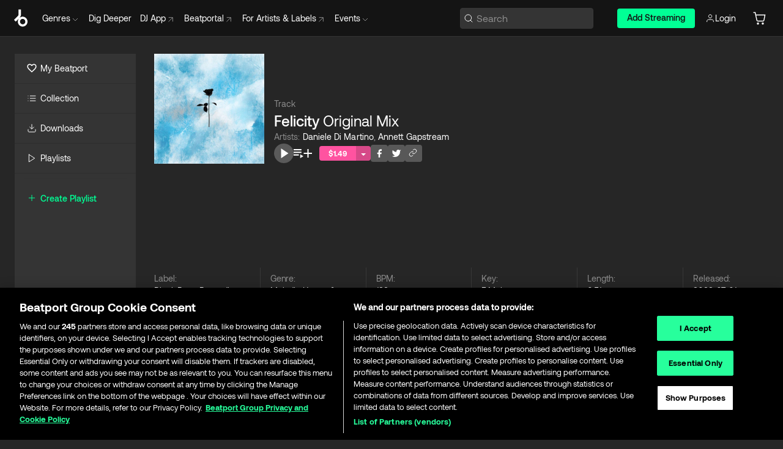

--- FILE ---
content_type: text/html; charset=utf-8
request_url: https://www.beatport.com/track/felicity/16526715
body_size: 91924
content:
<!DOCTYPE html><html lang="en"><head><meta charSet="utf-8" data-next-head=""/><meta name="viewport" content="width=device-width" data-next-head=""/><link rel="canonical" hrefLang="en" href="https://www.beatport.com/track/felicity/16526715" data-next-head=""/><link rel="alternate" hrefLang="de" href="https://www.beatport.com/de/track/felicity/16526715" data-next-head=""/><link rel="alternate" hrefLang="fr" href="https://www.beatport.com/fr/track/felicity/16526715" data-next-head=""/><link rel="alternate" hrefLang="es" href="https://www.beatport.com/es/track/felicity/16526715" data-next-head=""/><link rel="alternate" hrefLang="it" href="https://www.beatport.com/it/track/felicity/16526715" data-next-head=""/><link rel="alternate" hrefLang="ja" href="https://www.beatport.com/ja/track/felicity/16526715" data-next-head=""/><link rel="alternate" hrefLang="pt" href="https://www.beatport.com/pt/track/felicity/16526715" data-next-head=""/><link rel="alternate" hrefLang="nl" href="https://www.beatport.com/nl/track/felicity/16526715" data-next-head=""/><title data-next-head="">Daniele Di Martino, Annett Gapstream - Felicity (Original Mix) [Black Rose Recordings] | Music &amp; Downloads on Beatport</title><meta property="og:title" content="Daniele Di Martino, Annett Gapstream - Felicity (Original Mix) [Black Rose Recordings] | Music &amp; Downloads on Beatport" data-next-head=""/><meta property="og:description" content="Download &amp; Stream Daniele Di Martino, Annett Gapstream - Felicity (Original Mix) [Black Rose Recordings] in highest quality | Find the latest releases here | #1 source for DJ Sets and more" data-next-head=""/><meta property="og:image" content="https://geo-media.beatport.com/image_size/500x500/2ecfa81a-71bc-42ad-92c0-087517aa664d.jpg" data-next-head=""/><meta name="twitter:card" content="summary_large_image" data-next-head=""/><meta name="twitter:title" content="Daniele Di Martino, Annett Gapstream - Felicity (Original Mix) [Black Rose Recordings] | Music &amp; Downloads on Beatport" data-next-head=""/><meta name="twitter:description" content="Download &amp; Stream Daniele Di Martino, Annett Gapstream - Felicity (Original Mix) [Black Rose Recordings] in highest quality | Find the latest releases here | #1 source for DJ Sets and more" data-next-head=""/><meta name="twitter:image" content="https://geo-media.beatport.com/image_size/500x500/2ecfa81a-71bc-42ad-92c0-087517aa664d.jpg" data-next-head=""/><meta name="description" content="Download &amp; Stream Daniele Di Martino, Annett Gapstream - Felicity (Original Mix) [Black Rose Recordings] in highest quality | Find the latest releases here | #1 source for DJ Sets and more" data-next-head=""/><link rel="icon" type="image/x-icon" href="/images/favicon-48x48.png" data-next-head=""/><link href="https://js.recurly.com/v4/recurly.css" rel="stylesheet" type="text/css" data-next-head=""/><meta name="bp-env" content="production"/><link rel="preload" href="/icons/sprite.svg" as="image"/><link rel="preload" href="/_next/static/media/9617edd9e02a645a-s.p.ttf" as="font" type="font/ttf" crossorigin="anonymous" data-next-font="size-adjust"/><link rel="preload" href="/_next/static/media/9438673d1e72232d-s.p.ttf" as="font" type="font/ttf" crossorigin="anonymous" data-next-font="size-adjust"/><link rel="preload" href="/_next/static/media/db5c0e5da3a6b3a9-s.p.ttf" as="font" type="font/ttf" crossorigin="anonymous" data-next-font="size-adjust"/><script id="google-analytics" data-nscript="beforeInteractive">
                (function(w,d,s,l,i){w[l]=w[l]||[];w[l].push({'gtm.start':
                new Date().getTime(),event:'gtm.js'});var f=d.getElementsByTagName(s)[0],
                j=d.createElement(s),dl=l!='dataLayer'?'&l='+l:'';j.async=true;j.src=
                'https://www.googletagmanager.com/gtm.js?id='+i+dl;f.parentNode.insertBefore(j,f);
                })(window,document,'script','dataLayer','GTM-TXN4GRJ');
            </script><link rel="preload" href="/_next/static/css/875348070ae80ebd.css" as="style"/><link rel="stylesheet" href="/_next/static/css/875348070ae80ebd.css" data-n-g=""/><noscript data-n-css=""></noscript><script defer="" nomodule="" src="/_next/static/chunks/polyfills-42372ed130431b0a.js"></script><script id="ab-tasty" src="https://try.abtasty.com/6a6f6df6afac8eb063d6dbbd68afdcc7.js" defer="" data-nscript="beforeInteractive"></script><script src="https://songbird.cardinalcommerce.com/edge/v1/songbird.js" defer="" data-nscript="beforeInteractive"></script><script id="pap_x2s6df8d" src="https://loopmasters.postaffiliatepro.com/scripts/trackjs.js" defer="" data-nscript="beforeInteractive"></script><script src="/_next/static/chunks/webpack-1de7c9dfeedfe132.js" defer=""></script><script src="/_next/static/chunks/framework-c65ff8b3b39d682e.js" defer=""></script><script src="/_next/static/chunks/main-fc31bb319f2e8acc.js" defer=""></script><script src="/_next/static/chunks/pages/_app-5e2fffec16b10325.js" defer=""></script><script src="/_next/static/chunks/5584-645504cf5d0ac7f3.js" defer=""></script><script src="/_next/static/chunks/1672-ad91e904d5eccb26.js" defer=""></script><script src="/_next/static/chunks/7642-7da32f6e1a38c097.js" defer=""></script><script src="/_next/static/chunks/1662-bf5a1a51c032dba1.js" defer=""></script><script src="/_next/static/chunks/pages/track/%5Bdescription%5D/%5Bid%5D-8f744cd4a0359b67.js" defer=""></script><script src="/_next/static/YwbQyc4X7oJIKHZmXR3k0/_buildManifest.js" defer=""></script><script src="/_next/static/YwbQyc4X7oJIKHZmXR3k0/_ssgManifest.js" defer=""></script><style data-styled="" data-styled-version="6.1.19">.ijeyIR{box-sizing:border-box;display:flex;flex-direction:row;justify-content:center;align-items:center;padding:0.313rem 1rem 0.438rem;gap:0.5rem;border-radius:0.25rem;cursor:pointer;font-family:'aeonikFont','aeonikFont Fallback';font-size:0.875rem;line-height:1.25rem;font-weight:500;color:#141414;}/*!sc*/
.ijeyIR.primary{background:#01FF95;}/*!sc*/
.ijeyIR.primary:hover{background:#00E586;}/*!sc*/
.ijeyIR.primary.primary.disabled{pointer-events:none;color:#343434;background:#5A5A5A;}/*!sc*/
.ijeyIR.outline{border:0.063rem solid;border-image-source:linear-gradient( 0deg,rgba(0,0,0,0.6),rgba(0,0,0,0.6) ),linear-gradient( 0deg,#01FF95,#01FF95 );color:#01FF95;}/*!sc*/
.ijeyIR.outline:hover{border:0.063rem solid;color:#141414;background:#01FF95;}/*!sc*/
.ijeyIR.outline.outline.disabled{background:transparent;color:#01FF95;opacity:50%;}/*!sc*/
.ijeyIR.outline-secondary{border:0.063rem solid;border-color:#8C8C8C;color:#FFFFFF;}/*!sc*/
.ijeyIR.outline-secondary:hover{background:#8C8C8C;}/*!sc*/
.ijeyIR.outline-secondary.outline.disabled{background:transparent;color:#FFFFFF;opacity:50%;}/*!sc*/
.ijeyIR.tertiary{color:#FFFFFF;background:#8C8C8C;}/*!sc*/
.ijeyIR.tertiary:hover{background:#4D4D4D;}/*!sc*/
.ijeyIR.tertiary.tertiary.disabled{background:#8C8C8C;opacity:0.5;}/*!sc*/
.ijeyIR.secondary{color:#FFFFFF;background:#4D4D4D;}/*!sc*/
.ijeyIR.secondary:hover{background:#8C8C8C;}/*!sc*/
.ijeyIR.secondary.disabled{background:#8C8C8C;opacity:0.5;}/*!sc*/
.ijeyIR.danger{color:#FFFFFF;background:#CF222E;}/*!sc*/
.ijeyIR.danger:hover{background:#CF222E;}/*!sc*/
.ijeyIR.danger.disabled{background:#8C8C8C;opacity:0.5;}/*!sc*/
.ijeyIR.transparent,.ijeyIR.transparent-danger{color:#FFFFFF;border:0.125rem solid #5A5A5A;padding:0.313rem 0.75rem;gap:0.375rem;}/*!sc*/
.ijeyIR.transparent:hover{background:#5A5A5A;}/*!sc*/
.ijeyIR.transparent-danger:hover{border:0.125rem solid #CF222E;background:#CF222E;}/*!sc*/
.ijeyIR.link{color:#FFFFFF;}/*!sc*/
.ijeyIR.primary-link{color:#01FF95;}/*!sc*/
.ijeyIR.primary-link.disabled{cursor:default;}/*!sc*/
.ijeyIR.text{color:#B3B3B3;}/*!sc*/
.ijeyIR.text:hover{color:#FFFFFF;text-decoration:underline;}/*!sc*/
.ijeyIR.underline-link{color:#B3B3B3;text-decoration:underline;padding:0.25rem;}/*!sc*/
.ijeyIR.unstyled{background:none;border:none;padding:0;margin:0;color:inherit;background-color:transparent;}/*!sc*/
.ijeyIR.w-100{width:100%;}/*!sc*/
.ijeyIR.w-75{width:75%;}/*!sc*/
.ijeyIR.w-50{width:50%;}/*!sc*/
.ijeyIR.w-25{width:25%;}/*!sc*/
.ijeyIR.squared{padding:0.313rem;}/*!sc*/
data-styled.g1[id="Button-style__ButtonStyled-sc-d61a654-0"]{content:"ijeyIR,"}/*!sc*/
.juetxu{position:relative;margin-left:0.75rem;padding:0.5rem 0;}/*!sc*/
.juetxu a,.juetxu button{display:flex;flex-direction:row;gap:0.3125rem;cursor:pointer;align-items:center;padding:0.313rem 0.25rem 0.438rem 0.25rem;color:#FFFFFF;}/*!sc*/
.juetxu a svg,.juetxu button svg{stroke:#FFFFFF;}/*!sc*/
@media (min-width: 1200px){.juetxu a:hover,.juetxu button:hover{color:#01FF95;}.juetxu a:hover svg,.juetxu button:hover svg{stroke:#01FF95;}}/*!sc*/
@media (min-width: 1200px){.juetxu a,.juetxu button{padding:0;}.juetxu a svg,.juetxu button svg{width:1.3rem;height:1.3rem;}}/*!sc*/
data-styled.g29[id="HeaderCart-style__AccountCartMenuItem-sc-1d237d81-2"]{content:"juetxu,"}/*!sc*/
.NbRgr{position:absolute;top:3.6875rem;left:50%;transform:translate(-50%,1px);transition:opacity 0.2s ease;background:#141414;border-radius:0 0 1rem 1rem;display:block;z-index:900;cursor:default;opacity:0;visibility:hidden;pointer-events:none;box-shadow:0 0.5rem 1.5rem rgba(0,0,0,0.5);}/*!sc*/
.NbRgr[data-dropdown-type='genre']{width:100%;max-width:90rem;}/*!sc*/
.NbRgr[data-dropdown-type='events']{left:auto;min-width:12.5rem;margin:0 0 0 4.75rem;}/*!sc*/
.NbRgr[data-visible='true']{opacity:1;pointer-events:auto;visibility:visible;}/*!sc*/
data-styled.g40[id="HeaderDropdownToggle-style__DropdownMenu-sc-8d48e9cb-0"]{content:"NbRgr,"}/*!sc*/
.bnLgXh{display:flex;flex-direction:column;padding:0.5rem 0;}/*!sc*/
.bnLgXh a{padding:0.5rem 1.5rem;color:#B3B3B3;text-decoration:none;display:flex;align-items:center;transition:background-color 0.2s ease;}/*!sc*/
.bnLgXh a:hover{color:#FFFFFF;}/*!sc*/
.bnLgXh a:hover >svg{stroke:#01FF95;}/*!sc*/
data-styled.g42[id="HeaderEventsSubMenu-style__EventsSubMenuWrapper-sc-d3bdcde1-0"]{content:"bnLgXh,"}/*!sc*/
.enfcr{display:grid;grid-template-columns:1fr;flex-direction:row;justify-content:space-between;align-items:flex-start;width:100%;padding:1.5rem;gap:2rem;}/*!sc*/
data-styled.g48[id="HeaderGenreSubMenu-style__GenreDropDownGrid-sc-41f97c98-4"]{content:"enfcr,"}/*!sc*/
.dLqcKV{display:flex;flex-direction:row;position:absolute;top:0;left:0;right:0;z-index:1000;height:60px;width:100%;font-size:0.875rem;background:#141414;border-bottom:0.0625rem solid #333333;}/*!sc*/
.dLqcKV.header-fixed{position:fixed;}/*!sc*/
.dLqcKV ul> li{display:inline-flex;vertical-align:middle;}/*!sc*/
.dLqcKV span:not(.new_tag){display:flex;flex-direction:row;}/*!sc*/
.dLqcKV span:not(.new_tag) >img{margin-right:0.25rem;}/*!sc*/
.dLqcKV span:not(.new_tag) svg{stroke:#8C8C8C;}/*!sc*/
@keyframes slideDown{from{transform:translateY(-100%);}to{transform:translateY(0);}}/*!sc*/
data-styled.g50[id="Header-style__HeaderWrapper-sc-8ba2c440-0"]{content:"dLqcKV,"}/*!sc*/
.iNvsde{display:flex;flex-direction:row;width:100%;max-width:90rem;margin:0 auto;align-items:center;}/*!sc*/
.iNvsde svg{stroke:#8C8C8C;}/*!sc*/
.iNvsde >ul .dropdown_menu{animation:growDown 300ms ease-in-out forwards;transform-origin:top center;}/*!sc*/
.iNvsde >ul >li{line-height:1.25rem;padding:1.25rem 0.4375rem;cursor:pointer;}/*!sc*/
.iNvsde >ul >li.header_item:not(.dropdown_toggle):hover div{display:flex;}/*!sc*/
.iNvsde >ul >li.account button{padding:0;}/*!sc*/
.iNvsde >ul >li button{font-weight:400;}/*!sc*/
.iNvsde >ul .header_item [aria-expanded="true"] .rotatable svg{stroke:#01FF95;transform:rotate(180deg);margin-top:0.3125rem;}/*!sc*/
.iNvsde >ul .header_item .svg_wrapper{display:flex;align-items:center;height:100%;}/*!sc*/
.iNvsde >ul .header_item .svg_wrapper img{border-radius:50%;}/*!sc*/
.iNvsde >ul .header_item a[target="_blank"]:hover svg{stroke:#01FF95;}/*!sc*/
.iNvsde span{align-items:center;}/*!sc*/
.iNvsde span >img{margin-left:0.125rem;margin-bottom:0.0625rem;}/*!sc*/
@keyframes growDown{0%{transform:scaleY(0);}100%{transform:scaleY(1);}}/*!sc*/
data-styled.g52[id="Header-style__DesktopHeader-sc-8ba2c440-2"]{content:"iNvsde,"}/*!sc*/
.gSbytK{min-width:8rem;margin-left:1rem;}/*!sc*/
.gSbytK >li{padding:0 0 0 0.25rem;}/*!sc*/
.gSbytK >li button{padding:0.8rem 0.75rem 0.5rem 0.25rem;}/*!sc*/
@media (min-width: 768px){.gSbytK{width:100%;}}/*!sc*/
@media (min-width: 1200px){.gSbytK{min-width:44.5rem;}}/*!sc*/
data-styled.g53[id="Header-style__LeftRegion-sc-8ba2c440-3"]{content:"gSbytK,"}/*!sc*/
.kkpwdl{display:flex;justify-content:flex-end;align-items:center;width:100%;padding-right:1.25rem;}/*!sc*/
.kkpwdl .svg_wrapper{display:flex;align-items:center;height:100%;}/*!sc*/
.kkpwdl div.account_avatar{width:2rem;height:2rem;}/*!sc*/
.kkpwdl div.account_avatar img{border-radius:50%;}/*!sc*/
.kkpwdl .subscription_button a{padding:0.313rem 1rem 0.438rem;border-radius:0.25rem;font-weight:500;color:#141414;background:#01FF95;}/*!sc*/
.kkpwdl .subscription_button a:hover{background:#00E586;}/*!sc*/
@media (min-width: 768px){.kkpwdl{min-width:9.5rem;max-width:49.375rem;}}/*!sc*/
@media (min-width: 1200px){.kkpwdl li.search:first-child{width:100%;max-width:28.375rem;padding:0 0.5rem 0 0;}.kkpwdl li.subscription_button{min-width:9rem;}}/*!sc*/
data-styled.g54[id="Header-style__RightRegion-sc-8ba2c440-4"]{content:"kkpwdl,"}/*!sc*/
.jbAoJh{height:1.8125rem;width:1.375rem;margin-right:0.625rem;}/*!sc*/
data-styled.g57[id="Header-style__BeatportLogoLarge-sc-8ba2c440-7"]{content:"jbAoJh,"}/*!sc*/
.dtastp{display:flex;align-items:center;width:100%;max-width:28.375rem;padding:0 1.5rem;}/*!sc*/
.dtastp >button>svg{margin-right:1.25rem;height:1.25rem;stroke-width:0.125rem;}/*!sc*/
data-styled.g60[id="Header-style__HeaderSearchWrapper-sc-8ba2c440-10"]{content:"dtastp,"}/*!sc*/
.biDNjJ{display:flex;flex:1;width:100%;border:0.0625rem solid #383838;border-radius:0.25rem;background:#343434;}/*!sc*/
.biDNjJ:focus-within{border:0.0625rem solid #01FF95;box-shadow:0px 0px 0px 3px rgba(1, 255, 149, 0.15);outline:0.125rem solid transparent;outline-offset:0.125rem;}/*!sc*/
.biDNjJ div:first-child{display:flex;align-items:center;pointer-events:none;margin-left:0.3125rem;}/*!sc*/
.biDNjJ button{display:flex;align-items:center;margin-right:0.625rem;z-index:100000;}/*!sc*/
.biDNjJ img{margin-left:0.3125rem;margin-top:0.0625rem;height:1rem;width:1rem;}/*!sc*/
.biDNjJ input{height:2rem;margin-left:0.3125rem;width:100%;background:inherit;outline:none;border:none;}/*!sc*/
.biDNjJ input::placeholder{color:#8C8C8C;}/*!sc*/
data-styled.g61[id="Header-style__HeaderSearch-sc-8ba2c440-11"]{content:"biDNjJ,"}/*!sc*/
.euLgcx{font-size:max(100%,16px);}/*!sc*/
.euLgcx:focus::placeholder{color:transparent;}/*!sc*/
data-styled.g64[id="Search-style__SearchInput-sc-224b2fdd-1"]{content:"euLgcx,"}/*!sc*/
.fJivyZ{position:fixed;top:3.75rem;left:calc(100% - 370px);width:22.5rem;display:flex;flex-direction:column;gap:0.5rem;font-size:0.875rem;line-height:1.25rem;z-index:999;}/*!sc*/
@media (min-width: 580px){.fJivyZ{left:calc(100% - 385px);}}/*!sc*/
@media (min-width: 768px){.fJivyZ{left:calc(100% - 385px);}}/*!sc*/
@media (min-width: 1200px){.fJivyZ{left:calc(100% - 385px);}}/*!sc*/
@media (min-width: 1440px){.fJivyZ{left:initial;right:calc((100% - 1371px) / 2);}}/*!sc*/
data-styled.g97[id="Notifications-style__Wrapper-sc-212da99e-1"]{content:"fJivyZ,"}/*!sc*/
.ocBeZ{padding:8px;font-family:'aeonikFont','aeonikFont Fallback';font-style:normal;font-weight:400;font-size:12px;line-height:14px;color:#8C8C8C;}/*!sc*/
.ocBeZ.p-0{padding:0;}/*!sc*/
.ocBeZ.px-0{padding-left:0;padding-right:0;}/*!sc*/
.ocBeZ.py-0{padding-top:0;padding-bottom:0;}/*!sc*/
.ocBeZ .tombstoned{opacity:0.15;}/*!sc*/
.ocBeZ .selectable:hover{opacity:1;}/*!sc*/
data-styled.g98[id="Table-style__TableCell-sc-daa17f0f-0"]{content:"ocBeZ,"}/*!sc*/
.eueOuj{width:100%;display:flex;flex-direction:row;justify-content:space-between;align-items:center;height:40px;background:#343434;margin:0 0 2px;}/*!sc*/
.eueOuj.selected{background:#494949;}/*!sc*/
.eueOuj.tombstoned{background:#282828;}/*!sc*/
.eueOuj.tombstoned a{pointer-events:none;}/*!sc*/
.eueOuj.tombstoned:hover{background:#282828;}/*!sc*/
.eueOuj svg.album-cover{display:none;position:absolute;margin-left:15px;}/*!sc*/
.eueOuj:hover{background:#494949;position:relative;}/*!sc*/
.eueOuj:hover div.chart-cell{color:white;}/*!sc*/
.eueOuj:hover svg.album-cover{display:inline;}/*!sc*/
.eueOuj:hover:hover::before{display:none;content:"";position:absolute;top:100%;left:50%;font-weight:400;font-size:12px;line-height:16px;border-radius:8px;transition:background 0.2s;z-index:1;background:#141414;color:#FFFFFF;margin-left:-5px;border:5px solid transparent;border-top-color:#141414;}/*!sc*/
.eueOuj div:nth-child(2){flex-grow:1;}/*!sc*/
data-styled.g99[id="Table-style__TableRow-sc-daa17f0f-1"]{content:"eueOuj,"}/*!sc*/
.hkdCjs{display:flex;flex-direction:column;justify-content:flex-start;align-items:flex-start;width:100%;}/*!sc*/
data-styled.g100[id="Table-style__TableData-sc-daa17f0f-2"]{content:"hkdCjs,"}/*!sc*/
.eiLxDd{width:100%;display:flex;flex-direction:row;justify-content:space-between;align-items:center;text-transform:uppercase;}/*!sc*/
data-styled.g101[id="Table-style__TableHeader-sc-daa17f0f-3"]{content:"eiLxDd,"}/*!sc*/
.iQGXHD{width:100%;display:flex;flex-direction:column;justify-content:flex-start;align-items:flex-start;margin-top:12px;border-top:1px solid #333333;}/*!sc*/
.iQGXHD a:hover{text-decoration:underline;}/*!sc*/
data-styled.g102[id="Table-style__Table-sc-daa17f0f-4"]{content:"iQGXHD,"}/*!sc*/
.eRdJSx{display:flex;flex-direction:row;justify-content:center;align-items:center;float:inline-end;}/*!sc*/
data-styled.g109[id="AddToCart-style__Control-sc-c1c0d228-0"]{content:"eRdJSx,"}/*!sc*/
.gnZIxO{border:none;margin:0;padding:0;font:inherit;background:transparent;cursor:pointer;width:3.75rem;background:#FF53A0;color:#FFFFFF;border-radius:0.25rem 0rem 0rem 0.25rem;padding:0.25rem 0.5rem;font-family:'aeonikFont','aeonikFont Fallback';font-style:normal;font-weight:700;font-size:0.75rem;line-height:1rem;text-align:center;}/*!sc*/
data-styled.g112[id="AddToCart-style__PriceButton-sc-c1c0d228-3"]{content:"gnZIxO,"}/*!sc*/
.cEcpzi{border:none;margin:0;padding:0;font:inherit;background:transparent;cursor:pointer;background:#d64988;border-radius:0rem 0.25rem 0.25rem 0rem;padding:0.25rem;font-weight:700;font-size:0.75rem;line-height:1rem;}/*!sc*/
.cEcpzi i{margin:0.25rem;display:inline-block;vertical-align:middle;border-left:0.25rem solid transparent;border-right:0.25rem solid transparent;border-top:0.25rem solid #FFFFFF;}/*!sc*/
.cEcpzi >div>svg{width:1rem;height:1rem;}/*!sc*/
data-styled.g114[id="AddToCart-style__ArrowButton-sc-c1c0d228-5"]{content:"cEcpzi,"}/*!sc*/
.bZCrsf{display:none;flex-direction:center;justify-content:center;background:#000;padding:4px;font-weight:400;font-size:12px;line-height:16px;border-radius:8px;transition:background 0.2s;background:#141414;color:#FFFFFF;text-align:center;padding:4px 4px;width:86px;position:absolute;z-index:2;filter:none;left:50%;margin-left:-43px;}/*!sc*/
.bZCrsf.top{bottom:155%;}/*!sc*/
.bZCrsf.top:after{position:absolute;content:"";top:100%;left:50%;margin-left:-5px;border:5px solid transparent;border-top-color:#141414;}/*!sc*/
.bZCrsf.top-left{bottom:155%;left:-60%;}/*!sc*/
.bZCrsf.top-left:after{position:absolute;content:"";top:100%;margin-right:-50px;border:5px solid transparent;border-top-color:#141414;}/*!sc*/
.bZCrsf.top-right{bottom:155%;right:-60%;}/*!sc*/
.bZCrsf.top-right:after{position:absolute;content:"";top:100%;margin-left:-50px;border:5px solid transparent;border-top-color:#141414;}/*!sc*/
.bZCrsf.bottom{top:115%;}/*!sc*/
.bZCrsf.bottom:before{position:absolute;content:"";bottom:100%;left:50%;margin-left:-5px;border:5px solid transparent;border-bottom-color:#141414;}/*!sc*/
.bZCrsf.left{right:calc(100% + 0.4rem);top:0;bottom:0;margin:auto 0;left:unset;margin-left:unset;height:1.7rem;padding:0.3rem 0.6rem;width:600px;max-width:max-content;}/*!sc*/
.bZCrsf.left:after{position:absolute;content:"";top:50%;left:100%;margin-top:-5px;border:5px solid transparent;border-left-color:#141414;}/*!sc*/
data-styled.g117[id="Tooltip-style__TooltipContainer-sc-715cbc58-0"]{content:"bZCrsf,"}/*!sc*/
.gMqswG{position:relative;}/*!sc*/
.gMqswG:hover .Tooltip-style__TooltipContainer-sc-715cbc58-0{display:flex;}/*!sc*/
data-styled.g118[id="Tooltip-style__Wrapper-sc-715cbc58-1"]{content:"gMqswG,"}/*!sc*/
.kFZIkq{display:flex;align-items:center;position:relative;}/*!sc*/
.kFZIkq:hover svg{filter:drop-shadow(0 0 7px #fff);}/*!sc*/
.kFZIkq:disabled svg{filter:unset;}/*!sc*/
data-styled.g119[id="AddToPlaylist-style__Control-sc-656bcea4-0"]{content:"kFZIkq,"}/*!sc*/
.hUFVVX{display:flex;align-items:center;position:relative;}/*!sc*/
.hUFVVX:hover svg{filter:drop-shadow(0 0 7px #fff);}/*!sc*/
.hUFVVX:disabled svg{filter:unset;}/*!sc*/
data-styled.g120[id="AddToQueue-style__Control-sc-2c5d32af-0"]{content:"hUFVVX,"}/*!sc*/
.kyoyxE{display:flex;align-items:center;position:relative;}/*!sc*/
.kyoyxE:hover svg{filter:drop-shadow(0 0 7px #FFFFFF);fill:#FFFFFF;}/*!sc*/
.kyoyxE:disabled svg{filter:unset;}/*!sc*/
data-styled.g121[id="Play-style__Control-sc-bdba3bac-0"]{content:"kyoyxE,"}/*!sc*/
.dQMREa{position:relative;background:#585858;border-radius:4px;padding:6px;transition:background 0.2s;}/*!sc*/
.dQMREa:hover{background:#383838;cursor:pointer;}/*!sc*/
data-styled.g122[id="Share-style__CopyBtn-sc-377d9d38-0"]{content:"dQMREa,"}/*!sc*/
.gTuXzf{display:flex;flex-direction:column;gap:4px;}/*!sc*/
.gTuXzf span{ont-family:"Aeonik";font-style:normal;font-weight:400;font-size:14px;line-height:20px;letter-spacing:-0.006em;color:#FFFFFF;}/*!sc*/
.gTuXzf div{display:flex;flex-direction:row;gap:8px;width:100%;}/*!sc*/
.gTuXzf div input{padding:4px 8px;width:100%;background:#ffffff;border:1px solid #d0d7de;border-radius:4px;font-family:'aeonikFont','aeonikFont Fallback';font-style:normal;font-weight:400;font-size:14px;line-height:20px;color:#8C8C8C;}/*!sc*/
data-styled.g123[id="Share-style__LinkItem-sc-377d9d38-1"]{content:"gTuXzf,"}/*!sc*/
.gkGrMR{position:absolute;display:flex;flex-direction:column;gap:16px;padding:16px;top:25px;right:0;width:275px;background:#262626;border:1px solid #383838;filter:drop-shadow(0px 8px 24px rgba(0,0,0,0.2));border-radius:6px;z-index:10;transition:opacity 0.3s;visibility:hidden;opacity:1;}/*!sc*/
data-styled.g124[id="Share-style__ShareLink-sc-377d9d38-2"]{content:"gkGrMR,"}/*!sc*/
.kAYAlh{position:relative;background:#585858;border-radius:4px;padding:6px;transition:background 0.2s;}/*!sc*/
.kAYAlh.disabled{cursor:not-allowed;}/*!sc*/
.kAYAlh.enabled:hover{background:#383838;cursor:pointer;}/*!sc*/
.kAYAlh.enabled:hover .Share-style__ShareLink-sc-377d9d38-2{visibility:visible;opacity:1;}/*!sc*/
data-styled.g125[id="Share-style__Item-sc-377d9d38-3"]{content:"kAYAlh,"}/*!sc*/
.jJBBIf{display:flex;flex-direction:row;justify-content:space-between;align-items:center;gap:8px;}/*!sc*/
data-styled.g126[id="Share-style__Wrapper-sc-377d9d38-4"]{content:"jJBBIf,"}/*!sc*/
.fRfnMo{text-overflow:ellipsis;overflow:hidden;width:auto;}/*!sc*/
data-styled.g131[id="Marquee-style__MarqueeElement-sc-b0373cc7-0"]{content:"fRfnMo,"}/*!sc*/
.cgyUez{overflow:hidden;width:100%;display:grid;grid-auto-flow:column;position:relative;white-space:nowrap;}/*!sc*/
.cgyUez>.Marquee-style__MarqueeElement-sc-b0373cc7-0{display:inline-block;width:max-content;}/*!sc*/
.cgyUez>.Marquee-style__MarqueeElement-sc-b0373cc7-0:nth-child(2){margin-left:16px;visibility:hidden;}/*!sc*/
.cgyUez>.Marquee-style__MarqueeElement-sc-b0373cc7-0{white-space:nowrap;}/*!sc*/
.REvIQ{overflow:hidden;width:100%;display:grid;grid-auto-flow:column;position:relative;}/*!sc*/
.REvIQ>.Marquee-style__MarqueeElement-sc-b0373cc7-0{display:inline-block;width:max-content;}/*!sc*/
.REvIQ>.Marquee-style__MarqueeElement-sc-b0373cc7-0:nth-child(2){margin-left:16px;visibility:hidden;}/*!sc*/
.kFHWkd{overflow:hidden;width:100%;display:grid;grid-auto-flow:column;position:relative;max-width:17rem;white-space:nowrap;}/*!sc*/
.kFHWkd>.Marquee-style__MarqueeElement-sc-b0373cc7-0{display:inline-block;width:max-content;}/*!sc*/
.kFHWkd>.Marquee-style__MarqueeElement-sc-b0373cc7-0:nth-child(2){margin-left:16px;visibility:hidden;}/*!sc*/
.kFHWkd>.Marquee-style__MarqueeElement-sc-b0373cc7-0{white-space:nowrap;}/*!sc*/
data-styled.g132[id="Marquee-style__MarqueeWrapper-sc-b0373cc7-1"]{content:"cgyUez,REvIQ,kFHWkd,"}/*!sc*/
.jauYou{display:grid;grid-template-columns:1fr;width:100%;}/*!sc*/
data-styled.g133[id="Marquee-style__MarqueeGrid-sc-b0373cc7-2"]{content:"jauYou,"}/*!sc*/
.jkGylL{font-family:'aeonikFont','aeonikFont Fallback';font-style:normal;font-weight:400;font-size:0.75rem;line-height:1rem;text-align:center;width:2.25rem;min-width:2.25rem;}/*!sc*/
.jkGylL.active{font-size:1rem;color:#FFFFFF;}/*!sc*/
data-styled.g135[id="Tables-shared-style__TrackNo-sc-74ae448d-1"]{content:"jkGylL,"}/*!sc*/
.kvuRbj{display:flex;}/*!sc*/
data-styled.g138[id="Tables-shared-style__TitleRow-sc-74ae448d-4"]{content:"kvuRbj,"}/*!sc*/
.bjvFIT{font-family:'aeonikFont','aeonikFont Fallback';font-style:normal;font-weight:700;font-size:0.688rem;line-height:1rem;letter-spacing:0.005em;color:#FFFFFF;}/*!sc*/
.bjvFIT span{font-weight:400;}/*!sc*/
data-styled.g139[id="Tables-shared-style__ReleaseName-sc-74ae448d-5"]{content:"bjvFIT,"}/*!sc*/
.iwyvna{display:flex;flex-direction:row;justify-content:flex-start;align-items:center;gap:0.625rem;}/*!sc*/
.iwyvna a.artwork{position:relative;}/*!sc*/
data-styled.g140[id="Tables-shared-style__ArtworkAndControls-sc-74ae448d-6"]{content:"iwyvna,"}/*!sc*/
.cogVwS .fade{opacity:0.25;transition:opacity 0.2s ease-in-out;}/*!sc*/
.cogVwS .row{justify-content:flex-start;}/*!sc*/
.cogVwS .row:hover .fade{opacity:1;}/*!sc*/
.cogVwS .row.current{background:#494949;}/*!sc*/
.cogVwS .cell{padding-top:0;padding-bottom:0;}/*!sc*/
.cogVwS .cell a:hover{text-decoration:underline;}/*!sc*/
.cogVwS .cell.price{font-size:0.875rem;font-weight:700;color:#ffffff;}/*!sc*/
.cogVwS .controls{padding-left:0;width:7.5rem;min-width:7.5rem;}/*!sc*/
.cogVwS .title{width:100%;flex-grow:1;overflow:hidden;}/*!sc*/
.cogVwS .title .container{overflow:hidden;}/*!sc*/
.cogVwS .title .container >div,.cogVwS .title .container >a>span{overflow:hidden;}/*!sc*/
.cogVwS .format{width:8.5rem;min-width:8.5rem;}/*!sc*/
.cogVwS .price{width:4.5rem;min-width:4.5rem;}/*!sc*/
.cogVwS .cart-actions{width:7.5rem;min-width:7.5rem;display:flex;justify-content:flex-end;}/*!sc*/
.cogVwS .card{width:7.5rem;min-width:7.5rem;display:flex;justify-content:flex-end;}/*!sc*/
.cogVwS.numbers .controls{width:10.3125rem;min-width:10.3125rem;}/*!sc*/
data-styled.g141[id="Tables-shared-style__Wrapper-sc-74ae448d-7"]{content:"cogVwS,"}/*!sc*/
.gnNNLl{display:flex;align-items:center;justify-content:flex-start;position:fixed;bottom:calc(0px + 1rem);right:1rem;height:2.5rem;padding:0 1rem;font-weight:500;background:#39C0DE;border-radius:2rem;color:#141414;overflow:hidden;transition:all 0.5s ease-in-out;z-index:3;max-width:2.5rem;}/*!sc*/
.gnNNLl >svg{min-width:1rem;min-height:1rem;margin-left:-0.2rem;margin-right:0.5rem;}/*!sc*/
.gnNNLl >span{transition:opacity 0.4s ease-in-out;opacity:0;}/*!sc*/
@media (min-width: 1024px){.gnNNLl{bottom:6rem;}.gnNNLl:hover{max-width:15rem;}.gnNNLl:hover >span{opacity:1;}}/*!sc*/
data-styled.g220[id="FeedbackButton-style__ButtonStyled-sc-f2d33d4-0"]{content:"gnNNLl,"}/*!sc*/
.ihbzho{background-color:#343434;display:flex;min-height:25rem;justify-content:center;padding:3rem 1.25rem 11rem 1.25rem;}/*!sc*/
@media (min-width: 1024px){.ihbzho{padding:3rem 1.25rem 7.7rem 1.25rem;}}/*!sc*/
data-styled.g232[id="Footer-style__FooterContainer-sc-b43f8293-0"]{content:"ihbzho,"}/*!sc*/
.fgpLBj{max-width:90rem;width:100%;margin:0 auto;display:flex;justify-content:space-between;gap:2rem 1rem;flex-direction:column;}/*!sc*/
@media (min-width: 768px){.fgpLBj{flex-direction:row;}}/*!sc*/
@media (min-width: 1024px){.fgpLBj{gap:2rem;}}/*!sc*/
@media (min-width: 1200px){.fgpLBj{padding:0 1.5rem;}}/*!sc*/
data-styled.g233[id="Footer-style__FooterMaxWidth-sc-b43f8293-1"]{content:"fgpLBj,"}/*!sc*/
.gUEqWx{display:flex;flex-direction:column;gap:2.5rem;flex:0 1 auto;order:1;min-width:15rem;justify-content:space-between;}/*!sc*/
@media (min-width: 1024px){.gUEqWx{min-width:16.25rem;}}/*!sc*/
data-styled.g234[id="Footer-style__BrandColumnContainer-sc-b43f8293-2"]{content:"gUEqWx,"}/*!sc*/
.byMywd{display:flex;flex-direction:column;justify-content:start;gap:2.5rem;}/*!sc*/
data-styled.g235[id="Footer-style__BrandWrapper-sc-b43f8293-3"]{content:"byMywd,"}/*!sc*/
.doukfB{display:flex;flex-wrap:wrap;align-items:center;gap:1rem;padding-right:0.625rem;}/*!sc*/
data-styled.g236[id="Footer-style__SocialLinksContainer-sc-b43f8293-4"]{content:"doukfB,"}/*!sc*/
.deeKUU{display:flex;flex-wrap:wrap;flex:1 1 auto;row-gap:2rem;max-width:45rem;order:3;justify-content:space-between;gap:1rem;}/*!sc*/
@media (min-width: 768px){.deeKUU{flex-wrap:nowrap;order:2;}}/*!sc*/
data-styled.g237[id="Footer-style__LinksColumnContainer-sc-b43f8293-5"]{content:"deeKUU,"}/*!sc*/
.frffGF{width:100%;}/*!sc*/
@media (min-width: 580px){.frffGF{max-width:10rem;}}/*!sc*/
data-styled.g238[id="Footer-style__LinksGroup-sc-b43f8293-6"]{content:"frffGF,"}/*!sc*/
.eCVjTm{color:#FFFFFF;font-family:'aeonikFont','aeonikFont Fallback';font-style:normal;font-weight:400;font-size:1rem;line-height:1.25rem;margin-bottom:1rem;display:block;}/*!sc*/
@media (min-width: 580px){.eCVjTm{font-size:0.75rem;line-height:1rem;}}/*!sc*/
data-styled.g239[id="Footer-style__GroupTitle-sc-b43f8293-7"]{content:"eCVjTm,"}/*!sc*/
.isQSnn{list-style:none;padding:0;}/*!sc*/
data-styled.g240[id="Footer-style__LinksList-sc-b43f8293-8"]{content:"isQSnn,"}/*!sc*/
.jkWbFH{color:#8C8C8C;font-family:'aeonikFont','aeonikFont Fallback';font-style:normal;font-weight:400;font-size:1rem;line-height:1.25rem;}/*!sc*/
.jkWbFH a,.jkWbFH button{cursor:pointer;}/*!sc*/
.jkWbFH button{text-align:start;font-weight:inherit;font-size:inherit;line-height:inherit;}/*!sc*/
.jkWbFH .listItemLink:hover,.jkWbFH button:hover{color:rgba(255,255,255,0.9);}/*!sc*/
@media (min-width: 580px){.jkWbFH{font-size:0.75rem;line-height:1rem;}}/*!sc*/
data-styled.g241[id="Footer-style__ListItem-sc-b43f8293-9"]{content:"jkWbFH,"}/*!sc*/
.bUSfnx{min-width:10.5rem;min-height:3.25rem;}/*!sc*/
data-styled.g242[id="Footer-style__LogoWrapper-sc-b43f8293-10"]{content:"bUSfnx,"}/*!sc*/
.dleova{display:block;color:#8C8C8C;font-size:0.75rem;font-family:'aeonikFont','aeonikFont Fallback';font-style:normal;font-weight:400;}/*!sc*/
data-styled.g243[id="Footer-style__Copyright-sc-b43f8293-11"]{content:"dleova,"}/*!sc*/
.fDLgIy{display:flex;flex-direction:row;gap:1rem;order:2;}/*!sc*/
@media (min-width: 768px){.fDLgIy{flex-direction:column;}}/*!sc*/
.fDLgIy a{width:fit-content;}/*!sc*/
data-styled.g244[id="Footer-style__MobileAppLinks-sc-b43f8293-12"]{content:"fDLgIy,"}/*!sc*/
.goQabg{display:flex;flex-direction:row;min-width:171px;width:208px;max-width:320px;position:sticky;max-height:calc(100vh - (60px + 7.625rem));top:calc(60px + 1.75rem);margin-left:1.5rem;}/*!sc*/
.goQabg .sidebar-content{background-color:#343434;flex:1;}/*!sc*/
.goQabg .sidebar-resizer{flex-grow:0;flex-shrink:0;flex-basis:0.375rem;justify-self:flex-end;cursor:col-resize;resize:horizontal;}/*!sc*/
.goQabg .sidebar-resizer:hover{width:0.1875rem;background-color:#141414;}/*!sc*/
data-styled.g245[id="Sidebar-style__DesktopSidebar-sc-800fab19-0"]{content:"goQabg,"}/*!sc*/
.kESCaB{position:relative;display:flex;align-items:center;font-size:1.25rem;padding:0.25rem 1.5rem;line-height:1.75rem;transition:all 0.1s ease-in-out;width:max-content;cursor:pointer;}/*!sc*/
@media (min-width: 1200px){.kESCaB{border-bottom:0.0625rem solid #2D2D2D;padding:0.75rem 1.25rem;margin-left:0;font-size:0.875rem;line-height:1.5rem;width:auto;}.kESCaB:hover{cursor:pointer;background-color:#2D2D2D;box-shadow:inset 0.125rem 0 0 0 #01FF95;}}/*!sc*/
.kESCaB svg{margin-right:0.5rem;width:1.5rem!important;height:auto!important;}/*!sc*/
.kESCaB .forward-arrow{width:0.9rem!important;height:0.9rem!important;margin-left:0.375rem;}/*!sc*/
@media (min-width: 1200px){.kESCaB svg{margin-right:0.375rem;width:1rem!important;height:1rem!important;}}/*!sc*/
data-styled.g252[id="Sidebar-style__SidebarLink-sc-800fab19-7"]{content:"kESCaB,"}/*!sc*/
.keYBJI{margin:0.5rem auto;background-color:#333333;width:calc(100% - 2 * 0.9375rem);height:0.0625rem;}/*!sc*/
data-styled.g255[id="Sidebar-style__HorizontalBar-sc-800fab19-10"]{content:"keYBJI,"}/*!sc*/
.kiDEvL{color:#01FF95;text-transform:capitalize;font-weight:500;font-size:1rem;align-items:flex-start;}/*!sc*/
.kiDEvL a{display:flex;align-items:center;}/*!sc*/
.kiDEvL:hover{color:#00E586;}/*!sc*/
@media (min-width: 1200px){.kiDEvL{font-size:0.875rem;}}/*!sc*/
.kiDEvL svg{margin-right:0.375rem;}/*!sc*/
data-styled.g258[id="Sidebar-style__CreatePlaylist-sc-800fab19-13"]{content:"kiDEvL,"}/*!sc*/
.dQXolN{flex-grow:1;display:flex;flex-direction:column;min-height:0;padding:0 1.25rem;}/*!sc*/
.dQXolN .element{margin:0.8rem 0;}/*!sc*/
.dQXolN .mobile-playlist-element{margin-bottom:1.5rem;}/*!sc*/
.dQXolN .mobile-playlist-element:first-of-type{margin-top:1rem;}/*!sc*/
.dQXolN.content{height:3.75rem;min-height:3.75rem;max-height:3.75rem;}/*!sc*/
.dQXolN.scrollable{flex-grow:1;overflow:auto;min-height:0;}/*!sc*/
.dQXolN.scrollable::-webkit-scrollbar{width:0rem;}/*!sc*/
.dQXolN.scrollable::-webkit-scrollbar-track{background-color:#343434;}/*!sc*/
.dQXolN.scrollable::-webkit-scrollbar-thumb{background-color:#2D2D2D;}/*!sc*/
.dQXolN.scrollable:hover::-webkit-scrollbar{width:0.3125rem;}/*!sc*/
data-styled.g260[id="Sidebar-style__PlaylistSectionContent-sc-800fab19-15"]{content:"dQXolN,"}/*!sc*/
.eNoXKa{position:relative;height:calc(100% - 12.9375rem);width:100%;}/*!sc*/
.eNoXKa div.wrapper{position:absolute;top:0;bottom:0;left:0;width:100%;display:flex;flex-direction:column;}/*!sc*/
data-styled.g261[id="Sidebar-style__PlaylistSectionContainer-sc-800fab19-16"]{content:"eNoXKa,"}/*!sc*/
.hyrOKP{position:relative;width:100%;background:#262626;min-height:calc(100vh - 60px);display:flex;justify-content:center;}/*!sc*/
data-styled.g262[id="MainLayout-style__MainWrapper-sc-897186c1-0"]{content:"hyrOKP,"}/*!sc*/
.gWbuuW{padding:1.75rem 0;width:100%;max-width:1420px;display:flex;margin-top:60px;}/*!sc*/
data-styled.g263[id="MainLayout-style__Main-sc-897186c1-1"]{content:"gWbuuW,"}/*!sc*/
.evSNZg{width:100%;padding:0 1.5rem;display:flex;flex-direction:column;justify-content:start;}/*!sc*/
@media (min-width: 1024px){.evSNZg{width:calc( 100% - 208px );}}/*!sc*/
data-styled.g264[id="MainLayout-style__MainContent-sc-897186c1-2"]{content:"evSNZg,"}/*!sc*/
.gElEAY{font-family:'aeonikFont','aeonikFont Fallback';font-style:normal;font-weight:500;font-size:11px;line-height:16px;letter-spacing:0.005em;color:#39C0DE;}/*!sc*/
.gElEAY a:hover{text-decoration:underline;}/*!sc*/
data-styled.g265[id="ArtistNames-sc-9ed174b1-0"]{content:"gElEAY,"}/*!sc*/
.bCrkmA{width:100%;height:70px;display:flex;flex-direction:row;align-items:center;justify-content:center;flex-wrap:wrap;gap:0.75rem;padding:8px;}/*!sc*/
@media (min-width: 1024px){.bCrkmA{height:24px;justify-content:space-between;padding:0 0 0 4px;flex-wrap:nowrap;}.bCrkmA.no-price{justify-content:center;gap:16px;}.bCrkmA.price:last-child span{border-radius:0;}.bCrkmA.price:last-child span.price{padding-inline:0;width:4rem;}.bCrkmA.price:last-child span.arrow{width:1.5rem;}}/*!sc*/
data-styled.g293[id="ChartCard-style__Actions-sc-4819fae-0"]{content:"bCrkmA,"}/*!sc*/
.eWtOkL{display:flex;}/*!sc*/
.eWtOkL >:first-child{padding:0.25rem;}/*!sc*/
.eWtOkL >:first-child +*{padding:0.3125rem;}/*!sc*/
data-styled.g294[id="ChartCard-style__ActionsControls-sc-4819fae-1"]{content:"eWtOkL,"}/*!sc*/
.ilvPtX{display:flex;align-items:center;justify-content:center;position:absolute;width:100%;height:125px;top:100%;transition:top 0.2s ease-in-out;overflow:hidden;background:#343434;color:#FFFFFF;}/*!sc*/
@media (min-width: 1024px){.ilvPtX{height:24px;background:#696969;visibility:hidden;opacity:0;}}/*!sc*/
data-styled.g295[id="ChartCard-style__CardActions-sc-4819fae-2"]{content:"ilvPtX,"}/*!sc*/
.eOfltR{cursor:pointer;padding:0 16px;background:#343434;}/*!sc*/
data-styled.g296[id="ChartCard-style__CardButton-sc-4819fae-3"]{content:"eOfltR,"}/*!sc*/
.hZYeyM{width:100%;display:flex;flex-direction:row;align-items:center;justify-content:center;gap:8px;background:#343434;border-top:1px solid #262626;z-index:1;}/*!sc*/
@media (min-width: 1024px){.hZYeyM{display:none;}}/*!sc*/
data-styled.g297[id="ChartCard-style__CardControls-sc-4819fae-4"]{content:"hZYeyM,"}/*!sc*/
.bnpVAC{font-family:'aeonikFont','aeonikFont Fallback';font-style:normal;font-weight:700;font-size:14px;line-height:20px;height:20px;letter-spacing:-0.006em;position:absolute;bottom:35px;padding:8px;white-space:nowrap;overflow-x:clip;text-overflow:ellipsis;max-width:100%;transition:bottom 0.2s ease-in-out;z-index:1;}/*!sc*/
data-styled.g299[id="ChartCard-style__Title-sc-4819fae-6"]{content:"bnpVAC,"}/*!sc*/
.gqrEec{font-family:'aeonikFont','aeonikFont Fallback';font-style:normal;font-weight:700;font-size:13px;line-height:20px;height:20px;position:absolute;bottom:14px;padding:8px;white-space:nowrap;transition:bottom 0.2s ease-in-out;z-index:1;}/*!sc*/
data-styled.g300[id="ChartCard-style__Name-sc-4819fae-7"]{content:"gqrEec,"}/*!sc*/
.iYfsnI{position:absolute;height:100%;width:100%;background:linear-gradient(0deg,#000 0,transparent 50%);z-index:1;bottom:0px;transition:bottom 0.2s ease-in-out;}/*!sc*/
data-styled.g301[id="ChartCard-style__Overlay-sc-4819fae-8"]{content:"iYfsnI,"}/*!sc*/
@supports not(aspect-ratio){.fcohxM{padding-top:100%;height:0;position:relative;overflow:hidden;}}/*!sc*/
.fcohxM img{width:100%;object-fit:cover;height:auto;aspect-ratio:1/1;}/*!sc*/
@supports not(aspect-ratio){.fcohxM img{position:absolute;transform:translate(-50%,-50%);left:50%;top:50%;width:auto;max-width:100%;height:100%;}}/*!sc*/
data-styled.g302[id="ChartCard-style__ImageWrapper-sc-4819fae-9"]{content:"fcohxM,"}/*!sc*/
.CELLZ{width:100%;overflow:hidden;position:relative;}/*!sc*/
data-styled.g303[id="ChartCard-style__Meta-sc-4819fae-10"]{content:"CELLZ,"}/*!sc*/
.fTviSc{width:100%;max-width:17.8125rem;display:flex;flex-direction:column;}/*!sc*/
.fTviSc.actions .ChartCard-style__CardActions-sc-4819fae-2{top:calc(100% - 120px);z-index:2;}/*!sc*/
.fTviSc.hide-artist .ChartCard-style__Title-sc-4819fae-6{bottom:0px;}/*!sc*/
.fTviSc:not(.show-actions) .ChartCard-style__CardControls-sc-4819fae-4{display:none;}/*!sc*/
@media (min-width: 1024px){.fTviSc .ChartCard-style__CardActions-sc-4819fae-2{top:0;z-index:2;top:100%;visibility:visible;opacity:1;}.fTviSc.show-actions:hover .ChartCard-style__CardActions-sc-4819fae-2{top:calc(100% - 24px);visibility:visible;opacity:1;}.fTviSc.show-actions:hover .ChartCard-style__Title-sc-4819fae-6{bottom:60px;}.fTviSc.show-actions:hover .ChartCard-style__Name-sc-4819fae-7{bottom:40px;}.fTviSc.show-actions:hover .ChartCard-style__Overlay-sc-4819fae-8{bottom:24px;}.fTviSc.hide-artist:hover .ChartCard-style__Title-sc-4819fae-6{bottom:24px;}}/*!sc*/
@media (min-width: 1440px){.fTviSc{max-width:14.15rem;}}/*!sc*/
data-styled.g304[id="ChartCard-style__Wrapper-sc-4819fae-11"]{content:"fTviSc,"}/*!sc*/
.kfHVZn{display:flex;flex-direction:row;justify-content:flex-stary;align-items:center;padding-bottom:4px;}/*!sc*/
.kfHVZn div.title{width:100%;}/*!sc*/
data-styled.g347[id="Panel-style__Heading-sc-638eed41-0"]{content:"kfHVZn,"}/*!sc*/
.daMnIx{display:flex;flex-direction:column;padding-bottom:4px;}/*!sc*/
data-styled.g348[id="Panel-style__Wrapper-sc-638eed41-1"]{content:"daMnIx,"}/*!sc*/
.fNsetf{opacity:0;display:none;width:100%;height:auto;}/*!sc*/
.fNsetf.active{display:contents;animation:fade 0.7s ease-in-out forwards;}/*!sc*/
@keyframes fade{from{opacity:0.7;}to{opacity:1;}}/*!sc*/
data-styled.g353[id="Carousel-style__Item-sc-67d0d2b0-4"]{content:"fNsetf,"}/*!sc*/
.fptYXr{position:relative;}/*!sc*/
.fptYXr.no-margin{margin:0 -24px;}/*!sc*/
@media (min-width: 580px){.fptYXr.no-margin{margin:0;}}/*!sc*/
@media (min-width: 1024px){.fptYXr:hover .Carousel-style__PrevButton-sc-67d0d2b0-5,.fptYXr:hover .Carousel-style__NextButton-sc-67d0d2b0-6{opacity:1;visibility:visible;display:block;}}/*!sc*/
data-styled.g356[id="Carousel-style__Items-sc-67d0d2b0-7"]{content:"fptYXr,"}/*!sc*/
.cCwhGt{display:flex;flex-direction:column;}/*!sc*/
data-styled.g357[id="Carousel-style__Wrapper-sc-67d0d2b0-8"]{content:"cCwhGt,"}/*!sc*/
.jptuUt{font-family:'aeonikFont','aeonikFont Fallback';font-weight:500;font-style:normal;font-size:1.25rem;line-height:30px;letter-spacing:0.3px;}/*!sc*/
data-styled.g360[id="Typography-style__HeadingH2-sc-ffbbda25-1"]{content:"jptuUt,"}/*!sc*/
.fGHnif{display:flex;flex-direction:row;gap:8px;width:100%;padding:4px 0;}/*!sc*/
data-styled.g365[id="GridSlider-style__GridRow-sc-d15c2b15-0"]{content:"fGHnif,"}/*!sc*/
.euiBfD{display:flex;flex-direction:column;justify-content:space-between;}/*!sc*/
data-styled.g366[id="GridSlider-style__GridWrapper-sc-d15c2b15-1"]{content:"euiBfD,"}/*!sc*/
.jOvhlT{display:flex;flex-direction:row;justify-content:flex-start;align-items:center;gap:12px;height:34px;padding-right:12px;border-radius:22.5px;transition:background 0.2s;cursor:pointer;}/*!sc*/
.jOvhlT:hover{background:#343434;}/*!sc*/
data-styled.g492[id="CollectionControls-style__Controls-sc-3a6a5b4a-0"]{content:"jOvhlT,"}/*!sc*/
.cgOZtR{display:flex;flex-direction:row;justify-content:flex-start;align-items:center;gap:16px;}/*!sc*/
data-styled.g493[id="CollectionControls-style__Wrapper-sc-3a6a5b4a-1"]{content:"cgOZtR,"}/*!sc*/
.ebGDHS{min-width:1rem;min-height:1rem;cursor:pointer;stroke:#01FF95;}/*!sc*/
.ebGDHS:hover{stroke:#00E586;}/*!sc*/
data-styled.g499[id="BeatbotInfoButton-style__InfoIconStyled-sc-1e60f80e-0"]{content:"ebGDHS,"}/*!sc*/
.bwCwnW{display:flex;align-items:center;justify-content:center;}/*!sc*/
.bwCwnW >svg{margin-left:0.5rem;}/*!sc*/
data-styled.g500[id="BeatbotInfoButton-style__BeatbotInfoButtonWrapper-sc-1e60f80e-1"]{content:"bwCwnW,"}/*!sc*/
.dRexod a.artwork>img{min-width:2.375rem;}/*!sc*/
.dRexod .droppable{width:100%;}/*!sc*/
.dRexod .cell.bpm a{white-space:nowrap;overflow:hidden;display:block;text-overflow:ellipsis;}/*!sc*/
.dRexod .cell.format{padding-left:0;}/*!sc*/
.dRexod .label{width:7.5rem;min-width:7.5rem;}/*!sc*/
.dRexod .date{width:7.5rem;min-width:7.5rem;}/*!sc*/
.dRexod .bpm{width:9.375rem;min-width:9.375rem;display:block;text-overflow:elipsis;white-space:no-wrap;}/*!sc*/
.dRexod .price{width:3.75rem;min-width:3.75rem;}/*!sc*/
.dRexod i.arrow{margin:0.25rem;display:inline-block;vertical-align:middle;width:0;height:0;border-left:0.25rem solid transparent;border-right:0.25rem solid transparent;border-top:0.25rem solid #01FF95;}/*!sc*/
.dRexod i.arrow.desc{transform:rotate(180deg);}/*!sc*/
data-styled.g522[id="TracksTable-style__TracksWrapper-sc-f9f83978-0"]{content:"dRexod,"}/*!sc*/
.hqoLXh{padding-bottom:0.1rem;font-weight:400;font-size:0.875rem;line-height:1.25rem;color:#8C8C8C;}/*!sc*/
data-styled.g539[id="TitleControls-style__PreText-sc-df952353-1"]{content:"hqoLXh,"}/*!sc*/
.fGobHV{padding-right:1rem;}/*!sc*/
data-styled.g540[id="TitleControls-style__TitleContainer-sc-df952353-2"]{content:"fGobHV,"}/*!sc*/
.ffmgmu{padding-bottom:.25rem;}/*!sc*/
.ffmgmu.with-pre{padding-top:1.25rem;}/*!sc*/
data-styled.g541[id="TitleControls-style__Controls-sc-df952353-3"]{content:"ffmgmu,"}/*!sc*/
.kEyyML{width:100%;display:flex;flex-direction:row;justify-content:flex-start;align-items:center;gap:.5rem;}/*!sc*/
.kEyyML>:last-child{margin-left:auto;}/*!sc*/
@media (min-width: 768px){.kEyyML{display:flex;}.kEyyML>:last-child{margin-left:inherit;}}/*!sc*/
data-styled.g542[id="TitleControls-style__Container-sc-df952353-4"]{content:"kEyyML,"}/*!sc*/
.JRDbr{width:100%;display:flex;flex-direction:row;}/*!sc*/
.JRDbr.h-4{padding:2px 0;}/*!sc*/
.JRDbr.h-8{padding:4px 0;}/*!sc*/
.JRDbr.h-12{padding:6px 0;}/*!sc*/
.JRDbr.h-16{padding:8px 0;}/*!sc*/
.JRDbr.h-18{padding:9px 0;}/*!sc*/
.JRDbr.h-22{padding:11px 0;}/*!sc*/
.JRDbr.h-26{padding:13px 0;}/*!sc*/
.JRDbr.h-30{padding:15px 0;}/*!sc*/
.JRDbr.h-34{padding:17px 0;}/*!sc*/
.JRDbr.h-38{padding:19px 0;}/*!sc*/
.JRDbr.h-42{padding:21px 0;}/*!sc*/
.JRDbr.h-46{padding:23px 0;}/*!sc*/
.JRDbr.h-50{padding:25px 0;}/*!sc*/
data-styled.g547[id="Spacer-style__Wrapper-sc-e5994363-0"]{content:"JRDbr,"}/*!sc*/
.eWHwCT{font-family:'aeonikFont','aeonikFont Fallback';font-style:normal;font-weight:400;font-size:14px;line-height:20px;letter-spacing:0.005em;color:#8C8C8C;}/*!sc*/
.eWHwCT a{color:#FFFFFF;}/*!sc*/
.eWHwCT a:hover{text-decoration:underline;}/*!sc*/
data-styled.g780[id="Artists-styles__Items-sc-4b4d1c5b-0"]{content:"eWHwCT,"}/*!sc*/
.cjOHUF{position:relative;width:100%;height:3.125rem;transition:opacity 0.5s ease-in-out;opacity:1;}/*!sc*/
.cjOHUF.loading{opacity:0.2;}/*!sc*/
data-styled.g781[id="Waveform-style__Wrapper-sc-53f5aeb8-0"]{content:"cjOHUF,"}/*!sc*/
.bWZULu{max-width:88.75rem;margin:0 auto;}/*!sc*/
data-styled.g782[id="Waveform-style__WaveformContainer-sc-53f5aeb8-1"]{content:"bWZULu,"}/*!sc*/
.nblql{font-family:'aeonikFont','aeonikFont Fallback';font-style:normal;font-weight:400;font-size:14px;line-height:20px;letter-spacing:-0.006em;color:#8C8C8C;}/*!sc*/
.nblql span{color:#FFFFFF;}/*!sc*/
@media (min-width: 768px){.nblql{width:100%;max-width:12.5rem;margin-bottom:2rem;}}/*!sc*/
@media (min-width: 1024px){.nblql{max-width:140px;border-left:1px solid #383838;padding:0.5rem 0 0.5rem 1rem;}.nblql:first-child{border-left:0;padding-left:0;}}/*!sc*/
data-styled.g784[id="TrackMeta-style__MetaItem-sc-ff36f4e2-0"]{content:"nblql,"}/*!sc*/
.kHVJln{display:flex;flex-direction:column;align-items:flex-start;justify-content:flex-start;flex-wrap:wrap;gap:0.5rem;width:100%;padding:0.25rem 0;}/*!sc*/
@media (min-width: 390px){.kHVJln{max-width:50%;}}/*!sc*/
@media (min-width: 580px){.kHVJln{max-width:calc(100% - 280px);}}/*!sc*/
@media (min-width: 768px){.kHVJln{flex-direction:row;}}/*!sc*/
@media (min-width: 1024px){.kHVJln{max-width:100%;justify-content:space-between;}}/*!sc*/
data-styled.g785[id="TrackMeta-style__MetaWrapper-sc-ff36f4e2-1"]{content:"kHVJln,"}/*!sc*/
.dpDcqt{width:100%;}/*!sc*/
.dpDcqt .waveform-wrapper{height:9.375rem;}/*!sc*/
.dpDcqt .waveform-wrapper canvas{height:9.375rem!important;}/*!sc*/
data-styled.g787[id="TrackMeta-style__WaveformWrapper-sc-ff36f4e2-3"]{content:"dpDcqt,"}/*!sc*/
.jexaCm{display:flex;flex-direction:row;align-items:flex-start;justify-content:flex-start;flex-wrap:wrap;gap:1rem;}/*!sc*/
@media (min-width: 1024px){.jexaCm{align-items:center;}}/*!sc*/
data-styled.g788[id="TrackMeta-style__Wrapper-sc-ff36f4e2-4"]{content:"jexaCm,"}/*!sc*/
.gvrHYn{width:100%;display:flex;flex-direction:column;align-items:flex-start;margin-bottom:1rem;}/*!sc*/
@media (min-width: 768px){.gvrHYn{flex-direction:row;align-items:flex-end;}}/*!sc*/
data-styled.g789[id="TrackHeader-style__Wrapper-sc-95024209-0"]{content:"gvrHYn,"}/*!sc*/
.fFupjd{position:relative;width:11.25rem;margin-right:1rem;}/*!sc*/
@media (min-width: 580px){.fFupjd{float:left;}}/*!sc*/
data-styled.g790[id="TrackHeader-style__ImageWrapper-sc-95024209-1"]{content:"fFupjd,"}/*!sc*/
.kfzLmY{font-family:'aeonikFont','aeonikFont Fallback';font-style:normal;font-weight:500;font-size:1.5rem;line-height:2rem;color:#FFFFFF;}/*!sc*/
.kfzLmY span{font-weight:400;}/*!sc*/
data-styled.g791[id="TrackHeader-style__Name-sc-95024209-2"]{content:"kfzLmY,"}/*!sc*/
.kjzpsq{display:flex;flex-direction:column;margin-top:1rem;gap:0.25rem;}/*!sc*/
@media (min-width: 768px){.kjzpsq{margin-top:0;}}/*!sc*/
data-styled.g792[id="TrackHeader-style__Meta-sc-95024209-3"]{content:"kjzpsq,"}/*!sc*/
</style></head><body class="__variable_a8b512"><div id="__next"><div><div id="bp-header"><div class="Header-style__HeaderWrapper-sc-8ba2c440-0 dLqcKV header-fixed"><div class="Header-style__DesktopHeader-sc-8ba2c440-2 iNvsde"><ul class="Header-style__LeftRegion-sc-8ba2c440-3 gSbytK"><li><a href="/"><img src="/images/beatport-logo-icon.svg" alt="Beatport Logo" class="Header-style__BeatportLogoLarge-sc-8ba2c440-7 jbAoJh"/></a></li><li class="header_item dropdown_toggle genre_toggle"><button type="button" class="Button-style__ButtonStyled-sc-d61a654-0 ijeyIR unstyled" id="genre-dropdown-menu-button" aria-haspopup="menu" aria-expanded="false" aria-controls="genre-dropdown-menu" aria-label="Genres menu"><span class="rotatable">Genres<svg role="img" fill="#8C8C8C" width="16" height="16" data-testid="icon-drop-down" focusable="false" style="min-height:16;min-width:16"><title></title><use href="/icons/sprite.svg#drop-down"></use></svg></span></button><div id="genre-dropdown-menu" aria-labelledby="genre-dropdown-menu-button" data-visible="false" data-dropdown-type="genre" class="HeaderDropdownToggle-style__DropdownMenu-sc-8d48e9cb-0 NbRgr"><div role="menu" aria-labelledby="genres-dropdown-menu" class="HeaderGenreSubMenu-style__GenreDropDownGrid-sc-41f97c98-4 enfcr"></div></div></li><li class="header_item"><a data-testid="header-mainnav-link-staffpicks" href="/staff-picks"><span>Dig Deeper</span></a></li><li class="header_item"><a data-testid="header-mainnav-link-djapp" target="_blank" rel="noopener noreferrer" href="https://dj.beatport.com/"><span>DJ App<svg role="img" fill="#8C8C8C" width="16" height="16" data-testid="icon-menu-arrow" focusable="false" style="min-height:16;min-width:16"><title></title><use href="/icons/sprite.svg#menu-arrow"></use></svg></span></a></li><li class="header_item"><a data-testid="header-mainnav-link-beatport" target="_blank" rel="noopener noreferrer" href="https://www.beatportal.com/"><span>Beatportal<svg role="img" fill="#8C8C8C" width="16" height="16" data-testid="icon-menu-arrow" focusable="false" style="min-height:16;min-width:16"><title></title><use href="/icons/sprite.svg#menu-arrow"></use></svg></span></a></li><li class="header_item"><a data-testid="header-mainnav-link-artists-labels" target="_blank" rel="noopener noreferrer" href="https://greenroom.beatport.com/"><span>For Artists &amp; Labels<svg role="img" fill="#8C8C8C" width="16" height="16" data-testid="icon-menu-arrow" focusable="false" style="min-height:16;min-width:16"><title></title><use href="/icons/sprite.svg#menu-arrow"></use></svg></span></a></li><li class="header_item dropdown_toggle"><button type="button" class="Button-style__ButtonStyled-sc-d61a654-0 ijeyIR unstyled" id="events-dropdown-menu-button" aria-haspopup="menu" aria-expanded="false" aria-controls="events-dropdown-menu" aria-label="Events menu"><span class="rotatable">Events<svg role="img" fill="#8C8C8C" width="16" height="16" data-testid="icon-drop-down" focusable="false" style="min-height:16;min-width:16"><title></title><use href="/icons/sprite.svg#drop-down"></use></svg></span></button><div id="events-dropdown-menu" aria-labelledby="events-dropdown-menu-button" data-visible="false" data-dropdown-type="events" class="HeaderDropdownToggle-style__DropdownMenu-sc-8d48e9cb-0 NbRgr"><div role="menu" class="HeaderEventsSubMenu-style__EventsSubMenuWrapper-sc-d3bdcde1-0 bnLgXh"><a href="http://greenroom.beatport.com/tickets?utm_medium=bp_store_banner&amp;utm_source=bp_store&amp;utm_campaign=2025_evergreen_greenroom&amp;utm_content=banner" target="_blank" rel="noopener noreferrer" role="menuitem">For Promoters<svg role="img" fill="#8C8C8C" width="16" height="16" data-testid="icon-menu-arrow" focusable="false" style="min-height:16;min-width:16"><title></title><use href="/icons/sprite.svg#menu-arrow"></use></svg></a><a href="http://beatportal.com/events?utm_source=beatport&amp;utm_medium=banner&amp;utm_campaign=header_banner" target="_blank" rel="noopener noreferrer" role="menuitem">Upcoming Events<svg role="img" fill="#8C8C8C" width="16" height="16" data-testid="icon-menu-arrow" focusable="false" style="min-height:16;min-width:16"><title></title><use href="/icons/sprite.svg#menu-arrow"></use></svg></a></div></div></li></ul><ul class="Header-style__RightRegion-sc-8ba2c440-4 kkpwdl"><li class="search"><div id="site-search" class="Header-style__HeaderSearchWrapper-sc-8ba2c440-10 dtastp"><div class="Header-style__HeaderSearch-sc-8ba2c440-11 biDNjJ"><div><svg role="img" fill="#8C8C8C" width="16" height="16" data-testid="icon-search" focusable="false" style="min-height:16;min-width:16"><title></title><use href="/icons/sprite.svg#search"></use></svg></div><input id="search-field" name="search-field" data-testid="header-search-input" placeholder="Search" aria-label="Search" type="search" autoComplete="no-username" class="Search-style__SearchInput-sc-224b2fdd-1 euLgcx" value=""/></div></div></li><li class="subscription_button"><a href="/subscriptions">Add Streaming</a></li><li class="header_item account"><button type="button" class="Button-style__ButtonStyled-sc-d61a654-0 ijeyIR link"><svg role="img" fill="none" width="16px" height="16px" data-testid="icon-person" focusable="false" style="min-height:16px;min-width:16px"><title></title><use href="/icons/sprite.svg#person"></use></svg><span>Login</span></button></li><li class="header_item" data-testid="header-mainnav-link-cart"><div class="HeaderCart-style__AccountCartMenuItem-sc-1d237d81-2 juetxu"><a data-testid="header-mainnav-link-cart" role="button" tabindex="0" href="/cart"><svg role="img" fill="none" width="1.5rem" height="1.5rem" data-testid="icon-shopping-cart" focusable="false" style="min-height:1.5rem;min-width:1.5rem"><title></title><use href="/icons/sprite.svg#shopping-cart"></use></svg></a></div></li></ul></div></div></div><div class="MainLayout-style__MainWrapper-sc-897186c1-0 hyrOKP"><main class="MainLayout-style__Main-sc-897186c1-1 gWbuuW"><div class="Notifications-style__Wrapper-sc-212da99e-1 fJivyZ"></div><div style="width:208px" id="sidebar-menu" class="Sidebar-style__DesktopSidebar-sc-800fab19-0 goQabg"><div class="sidebar-content"><ul aria-label="sidebar"><li><a data-testid="sidebar-nav-my-beatport" href="/my-beatport" class="Sidebar-style__SidebarLink-sc-800fab19-7 kESCaB"><svg style="height:13px;width:14px" viewBox="0 0 14 13" fill="none" xmlns="http://www.w3.org/2000/svg"><path d="M9.9987 0C8.8387 0 7.72536 0.54 6.9987 1.39333C6.27203 0.54 5.1587 0 3.9987 0C1.94536 0 0.332031 1.61333 0.332031 3.66667C0.332031 6.18667 2.5987 8.24 6.03203 11.36L6.9987 12.2333L7.96536 11.3533C11.3987 8.24 13.6654 6.18667 13.6654 3.66667C13.6654 1.61333 12.052 0 9.9987 0ZM7.06537 10.3667L6.9987 10.4333L6.93203 10.3667C3.7587 7.49333 1.66536 5.59333 1.66536 3.66667C1.66536 2.33333 2.66536 1.33333 3.9987 1.33333C5.02536 1.33333 6.02536 1.99333 6.3787 2.90667H7.62536C7.97203 1.99333 8.97203 1.33333 9.9987 1.33333C11.332 1.33333 12.332 2.33333 12.332 3.66667C12.332 5.59333 10.2387 7.49333 7.06537 10.3667Z" fill="white"></path></svg>My Beatport</a></li><li><a data-testid="sidebar-nav-collection" href="/library" class="Sidebar-style__SidebarLink-sc-800fab19-7 kESCaB"><svg style="height:16px;width:16px" viewBox="0 0 16 16" fill="none" xmlns="http://www.w3.org/2000/svg"><path d="M5.33203 4H13.9987" stroke="white" stroke-linecap="round" stroke-linejoin="round"></path><path d="M5.33203 8H13.9987" stroke="white" stroke-linecap="round" stroke-linejoin="round"></path><path d="M5.33203 12H13.9987" stroke="white" stroke-linecap="round" stroke-linejoin="round"></path><path d="M2 4H2.00667" stroke="white" stroke-linecap="round" stroke-linejoin="round"></path><path d="M2 8H2.00667" stroke="white" stroke-linecap="round" stroke-linejoin="round"></path><path d="M2 12H2.00667" stroke="white" stroke-linecap="round" stroke-linejoin="round"></path></svg>Collection</a></li><li><a data-testid="sidebar-nav-downloads" href="/library/downloads" class="Sidebar-style__SidebarLink-sc-800fab19-7 kESCaB"><svg style="height:16px;width:16px" viewBox="0 0 16 16" fill="none" xmlns="http://www.w3.org/2000/svg"><path d="M2 10.0003V12.667C2 13.4003 2.6 14.0003 3.33333 14.0003H12.6667C13.0203 14.0003 13.3594 13.8598 13.6095 13.6098C13.8595 13.3598 14 13.0206 14 12.667V10.0003M11.3333 6.00033L8 9.33366L4.66667 6.00033M8 8.53366V1.66699" stroke="white" stroke-linecap="round" stroke-linejoin="round"></path></svg>Downloads</a></li><li><a data-testid="sidebar-nav-playlists" href="/library/playlists" class="Sidebar-style__SidebarLink-sc-800fab19-7 kESCaB"><svg width="16" height="16" viewBox="0 0 16 16" fill="none" xmlns="http://www.w3.org/2000/svg"><path d="M3.33594 2L12.6693 8L3.33594 14V2Z" stroke="white" stroke-linecap="round" stroke-linejoin="round"></path></svg>Playlists</a></li></ul><div class="Sidebar-style__HorizontalBar-sc-800fab19-10 keYBJI"></div><div class="Sidebar-style__PlaylistSectionContainer-sc-800fab19-16 eNoXKa"><div class="wrapper"><div class="Sidebar-style__PlaylistSectionContent-sc-800fab19-15 dQXolN content"><div class="Sidebar-style__CreatePlaylist-sc-800fab19-13 kiDEvL element" data-testid="sidebar-create-playlist"><a href="/library/playlists/new"><svg width="16" height="16" viewBox="0 0 16 16" fill="none" xmlns="http://www.w3.org/2000/svg"><path d="M8 3.33203V12.6654" stroke="#01FF95" stroke-linecap="round" stroke-linejoin="round"></path><path d="M3.33203 8H12.6654" stroke="#01FF95" stroke-linecap="round" stroke-linejoin="round"></path></svg>Create playlist</a></div></div><div class="Sidebar-style__PlaylistSectionContent-sc-800fab19-15 dQXolN scrollable"><ul></ul></div></div></div></div><div class="sidebar-resizer"></div></div><div class="MainLayout-style__MainContent-sc-897186c1-2 evSNZg"><div class="TrackHeader-style__Wrapper-sc-95024209-0 gvrHYn"><div class="TrackHeader-style__ImageWrapper-sc-95024209-1 fFupjd"><a href="/release/hidden-peak/3741616"><img alt="Cover art for Hidden Peak" loading="lazy" width="180" height="180" decoding="async" data-nimg="1" style="color:transparent" src="https://geo-media.beatport.com/image_size/500x500/2ecfa81a-71bc-42ad-92c0-087517aa664d.jpg"/></a></div><div class="TrackHeader-style__Meta-sc-95024209-3 kjzpsq"><div class="TitleControls-style__PreText-sc-df952353-1 hqoLXh">Track</div><h1 class="TrackHeader-style__Name-sc-95024209-2 kfzLmY">Felicity<!-- --> <span>Original Mix</span></h1><div class="Artists-styles__Items-sc-4b4d1c5b-0 eWHwCT">Artists<!-- -->:<!-- --> <a title="Daniele Di Martino" href="/artist/daniele-di-martino/194357">Daniele Di Martino</a>, <a title="Annett Gapstream" href="/artist/annett-gapstream/700146">Annett Gapstream</a></div><div role="group" title="Collection controls" class="CollectionControls-style__Wrapper-sc-3a6a5b4a-1 cgOZtR"><div class="CollectionControls-style__Controls-sc-3a6a5b4a-0 jOvhlT"><button data-testid="play-button" class="Play-style__Control-sc-bdba3bac-0 kyoyxE"><svg role="img" fill="#8C8C8C" width="32" height="32" data-testid="icon-play-button" focusable="false" style="min-height:32;min-width:32" desc="Play button"><title>Play</title><use href="/icons/sprite.svg#play-button"></use></svg></button><div class="Tooltip-style__Wrapper-sc-715cbc58-1 gMqswG"><button data-testid="add-to-queue-button" class="AddToQueue-style__Control-sc-2c5d32af-0 hUFVVX"><svg role="img" fill="#8C8C8C" width="16" height="15" data-testid="icon-queue-add" focusable="false" style="min-height:15;min-width:16"><title></title><use href="/icons/sprite.svg#queue-add"></use></svg></button><div data-testid="tooltip" class="Tooltip-style__TooltipContainer-sc-715cbc58-0 bZCrsf top">Add to queue</div></div><div class="Tooltip-style__Wrapper-sc-715cbc58-1 gMqswG"><button data-testid="add-to-playlist-button" class="AddToPlaylist-style__Control-sc-656bcea4-0 kFZIkq"><svg role="img" fill="#8C8C8C" width="14" height="14" data-testid="icon-playlist-add" focusable="false" style="min-height:14;min-width:14"><title></title><use href="/icons/sprite.svg#playlist-add"></use></svg></button><div data-testid="tooltip" class="Tooltip-style__TooltipContainer-sc-715cbc58-0 bZCrsf top">Add to playlist</div></div></div><div class="AddToCart-style__Control-sc-c1c0d228-0 eRdJSx add-to-cart fade"><button aria-label="Add track &#x27;Felicity&#x27; (Original Mix) by Daniele Di Martino, Annett Gapstream to cart. Price: $1.49" class="AddToCart-style__PriceButton-sc-c1c0d228-3 gnZIxO">$1.49</button><button aria-haspopup="true" aria-label="Choose a cart for this item" class="AddToCart-style__ArrowButton-sc-c1c0d228-5 cEcpzi"><i></i></button></div><div class="Share-style__Wrapper-sc-377d9d38-4 jJBBIf"><a class="Share-style__Item-sc-377d9d38-3 kAYAlh enabled" title="Share on Facebook" data-testid="share-facebook"><svg role="img" fill="#8C8C8C" width="16" height="16" data-testid="icon-facebook" focusable="false" style="min-height:16;min-width:16"><title></title><use href="/icons/sprite.svg#facebook"></use></svg></a><a class="Share-style__Item-sc-377d9d38-3 kAYAlh enabled" title="Share on Twitter" data-testid="share-twitter"><svg role="img" fill="#8C8C8C" width="16" height="16" data-testid="icon-twitter" focusable="false" style="min-height:16;min-width:16"><title></title><use href="/icons/sprite.svg#twitter"></use></svg></a><a title="Share Link" data-testid="" class="Share-style__Item-sc-377d9d38-3 kAYAlh enabled"><svg role="img" fill="#8C8C8C" width="16" height="16" data-testid="icon-link" focusable="false" style="min-height:16;min-width:16"><title></title><use href="/icons/sprite.svg#link"></use></svg><div class="Share-style__ShareLink-sc-377d9d38-2 gkGrMR"><div class="Share-style__LinkItem-sc-377d9d38-1 gTuXzf"><span>Link<!-- -->:</span><div><input type="text" readonly="" value=""/><span title="Copy to clipboard" data-testid="share-link" class="Share-style__CopyBtn-sc-377d9d38-0 dQMREa"><svg role="img" fill="#8C8C8C" width="16" height="16" data-testid="icon-copy" focusable="false" style="min-height:16;min-width:16"><title></title><use href="/icons/sprite.svg#copy"></use></svg></span></div></div><div class="Share-style__LinkItem-sc-377d9d38-1 gTuXzf"><span>Embed<!-- -->:</span><div><input type="text" readonly="" value="&lt;iframe src=&quot;https://embed.beatport.com/?id=16526715&amp;type=track&quot; width=&quot;100%&quot; height=&quot;162&quot; frameborder=&quot;0&quot; scrolling=&quot;no&quot; style=&quot;max-width:600px;&quot;&gt;&lt;/iframe&gt;"/><span title="Copy to clipboard" class="Share-style__CopyBtn-sc-377d9d38-0 dQMREa"><svg role="img" fill="#8C8C8C" width="16" height="16" data-testid="icon-copy" focusable="false" style="min-height:16;min-width:16"><title></title><use href="/icons/sprite.svg#copy"></use></svg></span></div></div></div></a></div></div></div></div><div class="TrackMeta-style__Wrapper-sc-ff36f4e2-4 jexaCm"><div class="TrackMeta-style__WaveformWrapper-sc-ff36f4e2-3 dpDcqt"><div class="Waveform-style__Wrapper-sc-53f5aeb8-0 cjOHUF waveform-wrapper"><div class="Waveform-style__WaveformContainer-sc-53f5aeb8-1 bWZULu"><canvas style="width:100%;cursor:pointer;height:50px"></canvas></div></div></div><div class="TrackMeta-style__MetaWrapper-sc-ff36f4e2-1 kHVJln"><div class="TrackMeta-style__MetaItem-sc-ff36f4e2-0 nblql"><div>Label<!-- -->:</div><span><a title="Black Rose Recordings" href="/label/black-rose-recordings/86486"><div class="Marquee-style__MarqueeGrid-sc-b0373cc7-2 jauYou"><div data-testid="marquee-parent" class="Marquee-style__MarqueeWrapper-sc-b0373cc7-1 cgyUez"><div class="Marquee-style__MarqueeElement-sc-b0373cc7-0 fRfnMo">Black Rose Recordings</div></div></div></a></span></div><div class="TrackMeta-style__MetaItem-sc-ff36f4e2-0 nblql"><div>Genre<!-- -->:</div><span><a title="Melodic House &amp; Techno" href="/genre/melodic-house-techno/90">Melodic House &amp; Techno</a></span></div><div class="TrackMeta-style__MetaItem-sc-ff36f4e2-0 nblql"><div>BPM:</div><span>122</span></div><div class="TrackMeta-style__MetaItem-sc-ff36f4e2-0 nblql"><div>Key<!-- -->:</div><span>F Major</span></div><div class="TrackMeta-style__MetaItem-sc-ff36f4e2-0 nblql"><div>Length<!-- -->:</div><span>6:51</span></div><div class="TrackMeta-style__MetaItem-sc-ff36f4e2-0 nblql"><div>Released<!-- -->:</div><span>2022-07-01</span></div></div></div><div class="GridSlider-style__Wrapper-sc-d15c2b15-2 krjYyM"><div class="Panel-style__Wrapper-sc-638eed41-1 daMnIx"><div class="Panel-style__Heading-sc-638eed41-0 kfHVZn"><div class="title actions-right"><h2 class="Typography-style__HeadingH2-sc-ffbbda25-1 jptuUt">Appears On</h2></div></div><div role="group" aria-roledescription="carousel" aria-label="Carousel" class="Carousel-style__Wrapper-sc-67d0d2b0-8 cCwhGt"><div class="Carousel-style__Items-sc-67d0d2b0-7 fptYXr"><div aria-hidden="false" aria-label="Slide 1 of 1, this slide is active" class="Carousel-style__Item-sc-67d0d2b0-4 fNsetf active"><div class="GridSlider-style__GridWrapper-sc-d15c2b15-1 euiBfD"><div class="GridSlider-style__GridRow-sc-d15c2b15-0 fGHnif"><div class="ChartCard-style__Wrapper-sc-4819fae-11 fTviSc show-artist show-actions"><div class="ChartCard-style__Meta-sc-4819fae-10 CELLZ"><a title="Odds Are Good" class="artwork" href="/chart/odds-are-good/740717"><div class="ChartCard-style__Overlay-sc-4819fae-8 iYfsnI"></div><span class="ChartCard-style__Title-sc-4819fae-6 bnpVAC"><div class="Marquee-style__MarqueeGrid-sc-b0373cc7-2 jauYou"><div data-testid="marquee-parent" class="Marquee-style__MarqueeWrapper-sc-b0373cc7-1 REvIQ"><div class="Marquee-style__MarqueeElement-sc-b0373cc7-0 fRfnMo">Odds Are Good</div></div></div></span><span class="ChartCard-style__Name-sc-4819fae-7 gqrEec"><div class="Marquee-style__MarqueeGrid-sc-b0373cc7-2 jauYou"><div data-testid="marquee-parent" class="Marquee-style__MarqueeWrapper-sc-b0373cc7-1 REvIQ"><div class="Marquee-style__MarqueeElement-sc-b0373cc7-0 fRfnMo">Annett Gapstream</div></div></div></span><div class="ChartCard-style__ImageWrapper-sc-4819fae-9 fcohxM"><img alt="Odds Are Good" loading="lazy" width="262" height="262" decoding="async" data-nimg="1" style="color:transparent;background-size:cover;background-position:50% 50%;background-repeat:no-repeat;background-image:url(&quot;data:image/svg+xml;charset=utf-8,%3Csvg xmlns=&#x27;http://www.w3.org/2000/svg&#x27; viewBox=&#x27;0 0 262 262&#x27;%3E%3Cfilter id=&#x27;b&#x27; color-interpolation-filters=&#x27;sRGB&#x27;%3E%3CfeGaussianBlur stdDeviation=&#x27;20&#x27;/%3E%3CfeColorMatrix values=&#x27;1 0 0 0 0 0 1 0 0 0 0 0 1 0 0 0 0 0 100 -1&#x27; result=&#x27;s&#x27;/%3E%3CfeFlood x=&#x27;0&#x27; y=&#x27;0&#x27; width=&#x27;100%25&#x27; height=&#x27;100%25&#x27;/%3E%3CfeComposite operator=&#x27;out&#x27; in=&#x27;s&#x27;/%3E%3CfeComposite in2=&#x27;SourceGraphic&#x27;/%3E%3CfeGaussianBlur stdDeviation=&#x27;20&#x27;/%3E%3C/filter%3E%3Cimage width=&#x27;100%25&#x27; height=&#x27;100%25&#x27; x=&#x27;0&#x27; y=&#x27;0&#x27; preserveAspectRatio=&#x27;none&#x27; style=&#x27;filter: url(%23b);&#x27; href=&#x27;https://geo-media.beatport.com/image_size/300x300/ab2d1d04-233d-4b08-8234-9782b34dcab8.jpg&#x27;/%3E%3C/svg%3E&quot;)" src="https://geo-media.beatport.com/image_size/250x250/b9c9c143-7bae-4ce2-9e97-cac8ed2dd665.jpg"/></div></a><div class="ChartCard-style__CardActions-sc-4819fae-2 ilvPtX"><div class="ChartCard-style__Actions-sc-4819fae-0 bCrkmA no-price"><div class="ChartCard-style__ActionsControls-sc-4819fae-1 eWtOkL"><button data-testid="play-button" class="Play-style__Control-sc-bdba3bac-0 kyoyxE"><svg role="img" fill="#8C8C8C" width="16" height="16" data-testid="inline-button-play_track" focusable="false" style="min-height:16;min-width:16" desc="Play button"><title>Play</title><use href="/icons/sprite.svg#track-play-inline"></use></svg></button><div class="Tooltip-style__Wrapper-sc-715cbc58-1 gMqswG"><button data-testid="add-to-playlist-button" class="AddToPlaylist-style__Control-sc-656bcea4-0 kFZIkq"><svg role="img" fill="#8C8C8C" width="14" height="14" data-testid="icon-playlist-add" focusable="false" style="min-height:14;min-width:14"><title></title><use href="/icons/sprite.svg#playlist-add"></use></svg></button><div data-testid="tooltip" class="Tooltip-style__TooltipContainer-sc-715cbc58-0 bZCrsf top">Add to playlist</div></div></div></div></div></div><div class="ChartCard-style__CardControls-sc-4819fae-4 hZYeyM"><button data-testid="play-button" class="Play-style__Control-sc-bdba3bac-0 kyoyxE"><svg role="img" fill="#8C8C8C" width="16" height="16" data-testid="inline-button-play_track" focusable="false" style="min-height:16;min-width:16" desc="Play button"><title>Play</title><use href="/icons/sprite.svg#track-play-inline"></use></svg></button><a class="ChartCard-style__CardButton-sc-4819fae-3 eOfltR"><svg role="img" fill="#8C8C8C" width="32" height="32" data-testid="icon-dots" focusable="false" style="min-height:32;min-width:32"><title></title><use href="/icons/sprite.svg#dots"></use></svg></a></div></div><div class="ChartCard-style__Wrapper-sc-4819fae-11 fTviSc show-artist show-actions"><div class="ChartCard-style__Meta-sc-4819fae-10 CELLZ"><a title="Prometheus" class="artwork" href="/chart/prometheus/737758"><div class="ChartCard-style__Overlay-sc-4819fae-8 iYfsnI"></div><span class="ChartCard-style__Title-sc-4819fae-6 bnpVAC"><div class="Marquee-style__MarqueeGrid-sc-b0373cc7-2 jauYou"><div data-testid="marquee-parent" class="Marquee-style__MarqueeWrapper-sc-b0373cc7-1 REvIQ"><div class="Marquee-style__MarqueeElement-sc-b0373cc7-0 fRfnMo">Prometheus</div></div></div></span><span class="ChartCard-style__Name-sc-4819fae-7 gqrEec"><div class="Marquee-style__MarqueeGrid-sc-b0373cc7-2 jauYou"><div data-testid="marquee-parent" class="Marquee-style__MarqueeWrapper-sc-b0373cc7-1 REvIQ"><div class="Marquee-style__MarqueeElement-sc-b0373cc7-0 fRfnMo">Daniele Di Martino</div></div></div></span><div class="ChartCard-style__ImageWrapper-sc-4819fae-9 fcohxM"><img alt="Prometheus" loading="lazy" width="262" height="262" decoding="async" data-nimg="1" style="color:transparent;background-size:cover;background-position:50% 50%;background-repeat:no-repeat;background-image:url(&quot;data:image/svg+xml;charset=utf-8,%3Csvg xmlns=&#x27;http://www.w3.org/2000/svg&#x27; viewBox=&#x27;0 0 262 262&#x27;%3E%3Cfilter id=&#x27;b&#x27; color-interpolation-filters=&#x27;sRGB&#x27;%3E%3CfeGaussianBlur stdDeviation=&#x27;20&#x27;/%3E%3CfeColorMatrix values=&#x27;1 0 0 0 0 0 1 0 0 0 0 0 1 0 0 0 0 0 100 -1&#x27; result=&#x27;s&#x27;/%3E%3CfeFlood x=&#x27;0&#x27; y=&#x27;0&#x27; width=&#x27;100%25&#x27; height=&#x27;100%25&#x27;/%3E%3CfeComposite operator=&#x27;out&#x27; in=&#x27;s&#x27;/%3E%3CfeComposite in2=&#x27;SourceGraphic&#x27;/%3E%3CfeGaussianBlur stdDeviation=&#x27;20&#x27;/%3E%3C/filter%3E%3Cimage width=&#x27;100%25&#x27; height=&#x27;100%25&#x27; x=&#x27;0&#x27; y=&#x27;0&#x27; preserveAspectRatio=&#x27;none&#x27; style=&#x27;filter: url(%23b);&#x27; href=&#x27;https://geo-media.beatport.com/image_size/300x300/ab2d1d04-233d-4b08-8234-9782b34dcab8.jpg&#x27;/%3E%3C/svg%3E&quot;)" src="https://geo-media.beatport.com/image_size/250x250/46d57434-e125-42c4-8f0d-08a0466c6b88.jpg"/></div></a><div class="ChartCard-style__CardActions-sc-4819fae-2 ilvPtX"><div class="ChartCard-style__Actions-sc-4819fae-0 bCrkmA no-price"><div class="ChartCard-style__ActionsControls-sc-4819fae-1 eWtOkL"><button data-testid="play-button" class="Play-style__Control-sc-bdba3bac-0 kyoyxE"><svg role="img" fill="#8C8C8C" width="16" height="16" data-testid="inline-button-play_track" focusable="false" style="min-height:16;min-width:16" desc="Play button"><title>Play</title><use href="/icons/sprite.svg#track-play-inline"></use></svg></button><div class="Tooltip-style__Wrapper-sc-715cbc58-1 gMqswG"><button data-testid="add-to-playlist-button" class="AddToPlaylist-style__Control-sc-656bcea4-0 kFZIkq"><svg role="img" fill="#8C8C8C" width="14" height="14" data-testid="icon-playlist-add" focusable="false" style="min-height:14;min-width:14"><title></title><use href="/icons/sprite.svg#playlist-add"></use></svg></button><div data-testid="tooltip" class="Tooltip-style__TooltipContainer-sc-715cbc58-0 bZCrsf top">Add to playlist</div></div></div></div></div></div><div class="ChartCard-style__CardControls-sc-4819fae-4 hZYeyM"><button data-testid="play-button" class="Play-style__Control-sc-bdba3bac-0 kyoyxE"><svg role="img" fill="#8C8C8C" width="16" height="16" data-testid="inline-button-play_track" focusable="false" style="min-height:16;min-width:16" desc="Play button"><title>Play</title><use href="/icons/sprite.svg#track-play-inline"></use></svg></button><a class="ChartCard-style__CardButton-sc-4819fae-3 eOfltR"><svg role="img" fill="#8C8C8C" width="32" height="32" data-testid="icon-dots" focusable="false" style="min-height:32;min-width:32"><title></title><use href="/icons/sprite.svg#dots"></use></svg></a></div></div><div class="ChartCard-style__Wrapper-sc-4819fae-11 fTviSc show-artist show-actions"><div class="ChartCard-style__Meta-sc-4819fae-10 CELLZ"><a title="DeepTech &amp; Co. Jupiter022" class="artwork" href="/chart/deeptech-co-jupiter022/735727"><div class="ChartCard-style__Overlay-sc-4819fae-8 iYfsnI"></div><span class="ChartCard-style__Title-sc-4819fae-6 bnpVAC"><div class="Marquee-style__MarqueeGrid-sc-b0373cc7-2 jauYou"><div data-testid="marquee-parent" class="Marquee-style__MarqueeWrapper-sc-b0373cc7-1 REvIQ"><div class="Marquee-style__MarqueeElement-sc-b0373cc7-0 fRfnMo">DeepTech &amp; Co. Jupiter022</div></div></div></span><span class="ChartCard-style__Name-sc-4819fae-7 gqrEec"><div class="Marquee-style__MarqueeGrid-sc-b0373cc7-2 jauYou"><div data-testid="marquee-parent" class="Marquee-style__MarqueeWrapper-sc-b0373cc7-1 REvIQ"><div class="Marquee-style__MarqueeElement-sc-b0373cc7-0 fRfnMo">GSAdiggin</div></div></div></span><div class="ChartCard-style__ImageWrapper-sc-4819fae-9 fcohxM"><img alt="DeepTech &amp; Co. Jupiter022" loading="lazy" width="262" height="262" decoding="async" data-nimg="1" style="color:transparent;background-size:cover;background-position:50% 50%;background-repeat:no-repeat;background-image:url(&quot;data:image/svg+xml;charset=utf-8,%3Csvg xmlns=&#x27;http://www.w3.org/2000/svg&#x27; viewBox=&#x27;0 0 262 262&#x27;%3E%3Cfilter id=&#x27;b&#x27; color-interpolation-filters=&#x27;sRGB&#x27;%3E%3CfeGaussianBlur stdDeviation=&#x27;20&#x27;/%3E%3CfeColorMatrix values=&#x27;1 0 0 0 0 0 1 0 0 0 0 0 1 0 0 0 0 0 100 -1&#x27; result=&#x27;s&#x27;/%3E%3CfeFlood x=&#x27;0&#x27; y=&#x27;0&#x27; width=&#x27;100%25&#x27; height=&#x27;100%25&#x27;/%3E%3CfeComposite operator=&#x27;out&#x27; in=&#x27;s&#x27;/%3E%3CfeComposite in2=&#x27;SourceGraphic&#x27;/%3E%3CfeGaussianBlur stdDeviation=&#x27;20&#x27;/%3E%3C/filter%3E%3Cimage width=&#x27;100%25&#x27; height=&#x27;100%25&#x27; x=&#x27;0&#x27; y=&#x27;0&#x27; preserveAspectRatio=&#x27;none&#x27; style=&#x27;filter: url(%23b);&#x27; href=&#x27;https://geo-media.beatport.com/image_size/300x300/ab2d1d04-233d-4b08-8234-9782b34dcab8.jpg&#x27;/%3E%3C/svg%3E&quot;)" src="https://geo-media.beatport.com/image_size/250x250/eaf9680b-0687-4d7c-8730-c9af15faa23f.jpg"/></div></a><div class="ChartCard-style__CardActions-sc-4819fae-2 ilvPtX"><div class="ChartCard-style__Actions-sc-4819fae-0 bCrkmA no-price"><div class="ChartCard-style__ActionsControls-sc-4819fae-1 eWtOkL"><button data-testid="play-button" class="Play-style__Control-sc-bdba3bac-0 kyoyxE"><svg role="img" fill="#8C8C8C" width="16" height="16" data-testid="inline-button-play_track" focusable="false" style="min-height:16;min-width:16" desc="Play button"><title>Play</title><use href="/icons/sprite.svg#track-play-inline"></use></svg></button><div class="Tooltip-style__Wrapper-sc-715cbc58-1 gMqswG"><button data-testid="add-to-playlist-button" class="AddToPlaylist-style__Control-sc-656bcea4-0 kFZIkq"><svg role="img" fill="#8C8C8C" width="14" height="14" data-testid="icon-playlist-add" focusable="false" style="min-height:14;min-width:14"><title></title><use href="/icons/sprite.svg#playlist-add"></use></svg></button><div data-testid="tooltip" class="Tooltip-style__TooltipContainer-sc-715cbc58-0 bZCrsf top">Add to playlist</div></div></div></div></div></div><div class="ChartCard-style__CardControls-sc-4819fae-4 hZYeyM"><button data-testid="play-button" class="Play-style__Control-sc-bdba3bac-0 kyoyxE"><svg role="img" fill="#8C8C8C" width="16" height="16" data-testid="inline-button-play_track" focusable="false" style="min-height:16;min-width:16" desc="Play button"><title>Play</title><use href="/icons/sprite.svg#track-play-inline"></use></svg></button><a class="ChartCard-style__CardButton-sc-4819fae-3 eOfltR"><svg role="img" fill="#8C8C8C" width="32" height="32" data-testid="icon-dots" focusable="false" style="min-height:32;min-width:32"><title></title><use href="/icons/sprite.svg#dots"></use></svg></a></div></div><div class="ChartCard-style__Wrapper-sc-4819fae-11 fTviSc show-artist show-actions"><div class="ChartCard-style__Meta-sc-4819fae-10 CELLZ"><a title="WETTERLEUCHTEN v2" class="artwork" href="/chart/wetterleuchten-v2/732806"><div class="ChartCard-style__Overlay-sc-4819fae-8 iYfsnI"></div><span class="ChartCard-style__Title-sc-4819fae-6 bnpVAC"><div class="Marquee-style__MarqueeGrid-sc-b0373cc7-2 jauYou"><div data-testid="marquee-parent" class="Marquee-style__MarqueeWrapper-sc-b0373cc7-1 REvIQ"><div class="Marquee-style__MarqueeElement-sc-b0373cc7-0 fRfnMo">WETTERLEUCHTEN v2</div></div></div></span><span class="ChartCard-style__Name-sc-4819fae-7 gqrEec"><div class="Marquee-style__MarqueeGrid-sc-b0373cc7-2 jauYou"><div data-testid="marquee-parent" class="Marquee-style__MarqueeWrapper-sc-b0373cc7-1 REvIQ"><div class="Marquee-style__MarqueeElement-sc-b0373cc7-0 fRfnMo">EDMUP</div></div></div></span><div class="ChartCard-style__ImageWrapper-sc-4819fae-9 fcohxM"><img alt="WETTERLEUCHTEN v2" loading="lazy" width="262" height="262" decoding="async" data-nimg="1" style="color:transparent;background-size:cover;background-position:50% 50%;background-repeat:no-repeat;background-image:url(&quot;data:image/svg+xml;charset=utf-8,%3Csvg xmlns=&#x27;http://www.w3.org/2000/svg&#x27; viewBox=&#x27;0 0 262 262&#x27;%3E%3Cfilter id=&#x27;b&#x27; color-interpolation-filters=&#x27;sRGB&#x27;%3E%3CfeGaussianBlur stdDeviation=&#x27;20&#x27;/%3E%3CfeColorMatrix values=&#x27;1 0 0 0 0 0 1 0 0 0 0 0 1 0 0 0 0 0 100 -1&#x27; result=&#x27;s&#x27;/%3E%3CfeFlood x=&#x27;0&#x27; y=&#x27;0&#x27; width=&#x27;100%25&#x27; height=&#x27;100%25&#x27;/%3E%3CfeComposite operator=&#x27;out&#x27; in=&#x27;s&#x27;/%3E%3CfeComposite in2=&#x27;SourceGraphic&#x27;/%3E%3CfeGaussianBlur stdDeviation=&#x27;20&#x27;/%3E%3C/filter%3E%3Cimage width=&#x27;100%25&#x27; height=&#x27;100%25&#x27; x=&#x27;0&#x27; y=&#x27;0&#x27; preserveAspectRatio=&#x27;none&#x27; style=&#x27;filter: url(%23b);&#x27; href=&#x27;https://geo-media.beatport.com/image_size/300x300/ab2d1d04-233d-4b08-8234-9782b34dcab8.jpg&#x27;/%3E%3C/svg%3E&quot;)" src="https://geo-media.beatport.com/image_size/250x250/7661d7a8-f013-423f-be3b-b6bc786b7bd4.jpg"/></div></a><div class="ChartCard-style__CardActions-sc-4819fae-2 ilvPtX"><div class="ChartCard-style__Actions-sc-4819fae-0 bCrkmA no-price"><div class="ChartCard-style__ActionsControls-sc-4819fae-1 eWtOkL"><button data-testid="play-button" class="Play-style__Control-sc-bdba3bac-0 kyoyxE"><svg role="img" fill="#8C8C8C" width="16" height="16" data-testid="inline-button-play_track" focusable="false" style="min-height:16;min-width:16" desc="Play button"><title>Play</title><use href="/icons/sprite.svg#track-play-inline"></use></svg></button><div class="Tooltip-style__Wrapper-sc-715cbc58-1 gMqswG"><button data-testid="add-to-playlist-button" class="AddToPlaylist-style__Control-sc-656bcea4-0 kFZIkq"><svg role="img" fill="#8C8C8C" width="14" height="14" data-testid="icon-playlist-add" focusable="false" style="min-height:14;min-width:14"><title></title><use href="/icons/sprite.svg#playlist-add"></use></svg></button><div data-testid="tooltip" class="Tooltip-style__TooltipContainer-sc-715cbc58-0 bZCrsf top">Add to playlist</div></div></div></div></div></div><div class="ChartCard-style__CardControls-sc-4819fae-4 hZYeyM"><button data-testid="play-button" class="Play-style__Control-sc-bdba3bac-0 kyoyxE"><svg role="img" fill="#8C8C8C" width="16" height="16" data-testid="inline-button-play_track" focusable="false" style="min-height:16;min-width:16" desc="Play button"><title>Play</title><use href="/icons/sprite.svg#track-play-inline"></use></svg></button><a class="ChartCard-style__CardButton-sc-4819fae-3 eOfltR"><svg role="img" fill="#8C8C8C" width="32" height="32" data-testid="icon-dots" focusable="false" style="min-height:32;min-width:32"><title></title><use href="/icons/sprite.svg#dots"></use></svg></a></div></div><div class="ChartCard-style__Wrapper-sc-4819fae-11 fTviSc show-artist show-actions"><div class="ChartCard-style__Meta-sc-4819fae-10 CELLZ"><a title="Hidden Peak" class="artwork" href="/chart/hidden-peak/731840"><div class="ChartCard-style__Overlay-sc-4819fae-8 iYfsnI"></div><span class="ChartCard-style__Title-sc-4819fae-6 bnpVAC"><div class="Marquee-style__MarqueeGrid-sc-b0373cc7-2 jauYou"><div data-testid="marquee-parent" class="Marquee-style__MarqueeWrapper-sc-b0373cc7-1 REvIQ"><div class="Marquee-style__MarqueeElement-sc-b0373cc7-0 fRfnMo">Hidden Peak</div></div></div></span><span class="ChartCard-style__Name-sc-4819fae-7 gqrEec"><div class="Marquee-style__MarqueeGrid-sc-b0373cc7-2 jauYou"><div data-testid="marquee-parent" class="Marquee-style__MarqueeWrapper-sc-b0373cc7-1 REvIQ"><div class="Marquee-style__MarqueeElement-sc-b0373cc7-0 fRfnMo">Daniele Di Martino</div></div></div></span><div class="ChartCard-style__ImageWrapper-sc-4819fae-9 fcohxM"><img alt="Hidden Peak" loading="lazy" width="262" height="262" decoding="async" data-nimg="1" style="color:transparent;background-size:cover;background-position:50% 50%;background-repeat:no-repeat;background-image:url(&quot;data:image/svg+xml;charset=utf-8,%3Csvg xmlns=&#x27;http://www.w3.org/2000/svg&#x27; viewBox=&#x27;0 0 262 262&#x27;%3E%3Cfilter id=&#x27;b&#x27; color-interpolation-filters=&#x27;sRGB&#x27;%3E%3CfeGaussianBlur stdDeviation=&#x27;20&#x27;/%3E%3CfeColorMatrix values=&#x27;1 0 0 0 0 0 1 0 0 0 0 0 1 0 0 0 0 0 100 -1&#x27; result=&#x27;s&#x27;/%3E%3CfeFlood x=&#x27;0&#x27; y=&#x27;0&#x27; width=&#x27;100%25&#x27; height=&#x27;100%25&#x27;/%3E%3CfeComposite operator=&#x27;out&#x27; in=&#x27;s&#x27;/%3E%3CfeComposite in2=&#x27;SourceGraphic&#x27;/%3E%3CfeGaussianBlur stdDeviation=&#x27;20&#x27;/%3E%3C/filter%3E%3Cimage width=&#x27;100%25&#x27; height=&#x27;100%25&#x27; x=&#x27;0&#x27; y=&#x27;0&#x27; preserveAspectRatio=&#x27;none&#x27; style=&#x27;filter: url(%23b);&#x27; href=&#x27;https://geo-media.beatport.com/image_size/300x300/ab2d1d04-233d-4b08-8234-9782b34dcab8.jpg&#x27;/%3E%3C/svg%3E&quot;)" src="https://geo-media.beatport.com/image_size/250x250/e5b4f223-b07b-4548-a0b1-6c5ffc73e97a.jpg"/></div></a><div class="ChartCard-style__CardActions-sc-4819fae-2 ilvPtX"><div class="ChartCard-style__Actions-sc-4819fae-0 bCrkmA no-price"><div class="ChartCard-style__ActionsControls-sc-4819fae-1 eWtOkL"><button data-testid="play-button" class="Play-style__Control-sc-bdba3bac-0 kyoyxE"><svg role="img" fill="#8C8C8C" width="16" height="16" data-testid="inline-button-play_track" focusable="false" style="min-height:16;min-width:16" desc="Play button"><title>Play</title><use href="/icons/sprite.svg#track-play-inline"></use></svg></button><div class="Tooltip-style__Wrapper-sc-715cbc58-1 gMqswG"><button data-testid="add-to-playlist-button" class="AddToPlaylist-style__Control-sc-656bcea4-0 kFZIkq"><svg role="img" fill="#8C8C8C" width="14" height="14" data-testid="icon-playlist-add" focusable="false" style="min-height:14;min-width:14"><title></title><use href="/icons/sprite.svg#playlist-add"></use></svg></button><div data-testid="tooltip" class="Tooltip-style__TooltipContainer-sc-715cbc58-0 bZCrsf top">Add to playlist</div></div></div></div></div></div><div class="ChartCard-style__CardControls-sc-4819fae-4 hZYeyM"><button data-testid="play-button" class="Play-style__Control-sc-bdba3bac-0 kyoyxE"><svg role="img" fill="#8C8C8C" width="16" height="16" data-testid="inline-button-play_track" focusable="false" style="min-height:16;min-width:16" desc="Play button"><title>Play</title><use href="/icons/sprite.svg#track-play-inline"></use></svg></button><a class="ChartCard-style__CardButton-sc-4819fae-3 eOfltR"><svg role="img" fill="#8C8C8C" width="32" height="32" data-testid="icon-dots" focusable="false" style="min-height:32;min-width:32"><title></title><use href="/icons/sprite.svg#dots"></use></svg></a></div></div><div class="ChartCard-style__Wrapper-sc-4819fae-11 fTviSc show-artist show-actions"><div class="ChartCard-style__Meta-sc-4819fae-10 CELLZ"><a title="Best New Hype Melodic House &amp; Techno: July" class="artwork" href="/chart/best-new-hype-melodic-house-techno-july/730915"><div class="ChartCard-style__Overlay-sc-4819fae-8 iYfsnI"></div><span class="ChartCard-style__Title-sc-4819fae-6 bnpVAC"><div class="Marquee-style__MarqueeGrid-sc-b0373cc7-2 jauYou"><div data-testid="marquee-parent" class="Marquee-style__MarqueeWrapper-sc-b0373cc7-1 REvIQ"><div class="Marquee-style__MarqueeElement-sc-b0373cc7-0 fRfnMo">Best New Hype Melodic House &amp; Techno: July</div></div></div></span><span class="ChartCard-style__Name-sc-4819fae-7 gqrEec"><div class="Marquee-style__MarqueeGrid-sc-b0373cc7-2 jauYou"><div data-testid="marquee-parent" class="Marquee-style__MarqueeWrapper-sc-b0373cc7-1 REvIQ"><div class="Marquee-style__MarqueeElement-sc-b0373cc7-0 fRfnMo">Beatport</div></div></div></span><div class="ChartCard-style__ImageWrapper-sc-4819fae-9 fcohxM"><img alt="Best New Hype Melodic House &amp; Techno: July" loading="lazy" width="262" height="262" decoding="async" data-nimg="1" style="color:transparent;background-size:cover;background-position:50% 50%;background-repeat:no-repeat;background-image:url(&quot;data:image/svg+xml;charset=utf-8,%3Csvg xmlns=&#x27;http://www.w3.org/2000/svg&#x27; viewBox=&#x27;0 0 262 262&#x27;%3E%3Cfilter id=&#x27;b&#x27; color-interpolation-filters=&#x27;sRGB&#x27;%3E%3CfeGaussianBlur stdDeviation=&#x27;20&#x27;/%3E%3CfeColorMatrix values=&#x27;1 0 0 0 0 0 1 0 0 0 0 0 1 0 0 0 0 0 100 -1&#x27; result=&#x27;s&#x27;/%3E%3CfeFlood x=&#x27;0&#x27; y=&#x27;0&#x27; width=&#x27;100%25&#x27; height=&#x27;100%25&#x27;/%3E%3CfeComposite operator=&#x27;out&#x27; in=&#x27;s&#x27;/%3E%3CfeComposite in2=&#x27;SourceGraphic&#x27;/%3E%3CfeGaussianBlur stdDeviation=&#x27;20&#x27;/%3E%3C/filter%3E%3Cimage width=&#x27;100%25&#x27; height=&#x27;100%25&#x27; x=&#x27;0&#x27; y=&#x27;0&#x27; preserveAspectRatio=&#x27;none&#x27; style=&#x27;filter: url(%23b);&#x27; href=&#x27;https://geo-media.beatport.com/image_size/300x300/ab2d1d04-233d-4b08-8234-9782b34dcab8.jpg&#x27;/%3E%3C/svg%3E&quot;)" src="https://geo-media.beatport.com/image_size/250x250/d1f459c8-b705-479d-ab17-4c3216b36b86.jpg"/></div></a><div class="ChartCard-style__CardActions-sc-4819fae-2 ilvPtX"><div class="ChartCard-style__Actions-sc-4819fae-0 bCrkmA no-price"><div class="ChartCard-style__ActionsControls-sc-4819fae-1 eWtOkL"><button data-testid="play-button" class="Play-style__Control-sc-bdba3bac-0 kyoyxE"><svg role="img" fill="#8C8C8C" width="16" height="16" data-testid="inline-button-play_track" focusable="false" style="min-height:16;min-width:16" desc="Play button"><title>Play</title><use href="/icons/sprite.svg#track-play-inline"></use></svg></button><div class="Tooltip-style__Wrapper-sc-715cbc58-1 gMqswG"><button data-testid="add-to-playlist-button" class="AddToPlaylist-style__Control-sc-656bcea4-0 kFZIkq"><svg role="img" fill="#8C8C8C" width="14" height="14" data-testid="icon-playlist-add" focusable="false" style="min-height:14;min-width:14"><title></title><use href="/icons/sprite.svg#playlist-add"></use></svg></button><div data-testid="tooltip" class="Tooltip-style__TooltipContainer-sc-715cbc58-0 bZCrsf top">Add to playlist</div></div></div></div></div></div><div class="ChartCard-style__CardControls-sc-4819fae-4 hZYeyM"><button data-testid="play-button" class="Play-style__Control-sc-bdba3bac-0 kyoyxE"><svg role="img" fill="#8C8C8C" width="16" height="16" data-testid="inline-button-play_track" focusable="false" style="min-height:16;min-width:16" desc="Play button"><title>Play</title><use href="/icons/sprite.svg#track-play-inline"></use></svg></button><a class="ChartCard-style__CardButton-sc-4819fae-3 eOfltR"><svg role="img" fill="#8C8C8C" width="32" height="32" data-testid="icon-dots" focusable="false" style="min-height:32;min-width:32"><title></title><use href="/icons/sprite.svg#dots"></use></svg></a></div></div></div></div></div></div></div></div></div><div class="Spacer-style__Wrapper-sc-e5994363-0 JRDbr h-16"></div><div class="TitleControls-style__Container-sc-df952353-4 kEyyML"><div class="TitleControls-style__TitleContainer-sc-df952353-2 fGobHV"><h2 class="Typography-style__HeadingH2-sc-ffbbda25-1 jptuUt"><div class="BeatbotInfoButton-style__BeatbotInfoButtonWrapper-sc-1e60f80e-1 bwCwnW">Recommendations<!-- --> <svg role="button" fill="#8C8C8C" width="16" height="16" data-testid="icon-info" focusable="false" style="min-height:16;min-width:16" aria-label="Smarter Track Recommendations" class="BeatbotInfoButton-style__InfoIconStyled-sc-1e60f80e-0 ebGDHS"><title></title><use href="/icons/sprite.svg#info"></use></svg></div></h2></div><div data-testid="controls" class="TitleControls-style__Controls-sc-df952353-3 ffmgmu"><div role="group" title="Collection controls" class="CollectionControls-style__Wrapper-sc-3a6a5b4a-1 cgOZtR"><div class="CollectionControls-style__Controls-sc-3a6a5b4a-0 jOvhlT"><button data-testid="play-button" class="Play-style__Control-sc-bdba3bac-0 kyoyxE"><svg role="img" fill="#8C8C8C" width="32" height="32" data-testid="icon-play-button" focusable="false" style="min-height:32;min-width:32" desc="Play button"><title>Play</title><use href="/icons/sprite.svg#play-button"></use></svg></button><div class="Tooltip-style__Wrapper-sc-715cbc58-1 gMqswG"><button data-testid="add-to-queue-button" class="AddToQueue-style__Control-sc-2c5d32af-0 hUFVVX"><svg role="img" fill="#8C8C8C" width="16" height="15" data-testid="icon-queue-add" focusable="false" style="min-height:15;min-width:16"><title></title><use href="/icons/sprite.svg#queue-add"></use></svg></button><div data-testid="tooltip" class="Tooltip-style__TooltipContainer-sc-715cbc58-0 bZCrsf top">Add to queue</div></div><div class="Tooltip-style__Wrapper-sc-715cbc58-1 gMqswG"><button data-testid="add-to-playlist-button" class="AddToPlaylist-style__Control-sc-656bcea4-0 kFZIkq"><svg role="img" fill="#8C8C8C" width="14" height="14" data-testid="icon-playlist-add" focusable="false" style="min-height:14;min-width:14"><title></title><use href="/icons/sprite.svg#playlist-add"></use></svg></button><div data-testid="tooltip" class="Tooltip-style__TooltipContainer-sc-715cbc58-0 bZCrsf top">Add to playlist</div></div></div></div></div></div><div class="Tables-shared-style__Wrapper-sc-74ae448d-7 TracksTable-style__TracksWrapper-sc-f9f83978-0 cogVwS dRexod numbers"><div class="Table-style__Table-sc-daa17f0f-4 iQGXHD tracks-table" role="table"><div class="Table-style__TableHeader-sc-daa17f0f-3 eiLxDd row"><div class="Table-style__TableCell-sc-daa17f0f-0 ocBeZ controls" role="cell"> </div><div class="Table-style__TableCell-sc-daa17f0f-0 ocBeZ title" role="cell">Title / Artists</div><div class="Table-style__TableCell-sc-daa17f0f-0 ocBeZ label" role="cell">Label / Remixers</div><div class="Table-style__TableCell-sc-daa17f0f-0 ocBeZ bpm" role="cell">Genre / BPM &amp; Key</div><div class="Table-style__TableCell-sc-daa17f0f-0 ocBeZ date" role="cell">Released</div><div class="Table-style__TableCell-sc-daa17f0f-0 ocBeZ card" role="cell"> </div></div><div class="Table-style__TableData-sc-daa17f0f-2 hkdCjs"><div data-testid="tracks-table-row" class="Table-style__TableRow-sc-daa17f0f-1 eueOuj row tracks-table"><div class="Table-style__TableCell-sc-daa17f0f-0 ocBeZ controls" role="cell"><div class="Tables-shared-style__ArtworkAndControls-sc-74ae448d-6 iwyvna"><a title="Hyper" class="artwork" href="/release/hyper/5280526"><img alt="Hyper" loading="lazy" width="38" height="38" decoding="async" data-nimg="1" style="color:transparent" src="https://geo-media.beatport.com/image_size/95x95/9676e5b3-6018-4e12-9b52-9d7b5466daa9.jpg"/></a><div class="Tables-shared-style__TrackNo-sc-74ae448d-1 jkGylL">1</div><span class="fade"><button data-testid="play-button" class="Play-style__Control-sc-bdba3bac-0 kyoyxE"><svg role="img" fill="#8C8C8C" width="16" height="16" data-testid="inline-button-play_track" focusable="false" style="min-height:16;min-width:16" desc="Play button"><title>Play</title><use href="/icons/sprite.svg#track-play-inline"></use></svg></button></span><span class="fade"><div class="Tooltip-style__Wrapper-sc-715cbc58-1 gMqswG"><button data-testid="add-to-queue-button" class="AddToQueue-style__Control-sc-2c5d32af-0 hUFVVX"><svg role="img" fill="#8C8C8C" width="16" height="15" data-testid="icon-queue-add" focusable="false" style="min-height:15;min-width:16"><title></title><use href="/icons/sprite.svg#queue-add"></use></svg></button><div data-testid="tooltip" class="Tooltip-style__TooltipContainer-sc-715cbc58-0 bZCrsf top">Add to queue</div></div></span><span class="fade"><div class="Tooltip-style__Wrapper-sc-715cbc58-1 gMqswG"><button data-testid="add-to-playlist-button" class="AddToPlaylist-style__Control-sc-656bcea4-0 kFZIkq"><svg role="img" fill="#8C8C8C" width="14" height="14" data-testid="icon-playlist-add" focusable="false" style="min-height:14;min-width:14"><title></title><use href="/icons/sprite.svg#playlist-add"></use></svg></button><div data-testid="tooltip" class="Tooltip-style__TooltipContainer-sc-715cbc58-0 bZCrsf top">Add to playlist</div></div></span></div></div><div class="Table-style__TableCell-sc-daa17f0f-0 ocBeZ cell title" role="cell"><div class="container"><div class="Tables-shared-style__TitleRow-sc-74ae448d-4 kvuRbj"><a title="Hyper " href="/track/hyper/21195802"><div class="Marquee-style__MarqueeGrid-sc-b0373cc7-2 jauYou"><div data-testid="marquee-parent" class="Marquee-style__MarqueeWrapper-sc-b0373cc7-1 kFHWkd"><div class="Marquee-style__MarqueeElement-sc-b0373cc7-0 fRfnMo"><span class="Tables-shared-style__ReleaseName-sc-74ae448d-5 bjvFIT">Hyper <!-- --> <span>Original Mix</span> </span></div></div></div></a></div><div class="Marquee-style__MarqueeGrid-sc-b0373cc7-2 jauYou"><div data-testid="marquee-parent" class="Marquee-style__MarqueeWrapper-sc-b0373cc7-1 kFHWkd"><div class="Marquee-style__MarqueeElement-sc-b0373cc7-0 fRfnMo"><div class="ArtistNames-sc-9ed174b1-0 gElEAY"><a title="Raz" href="/artist/raz/105353">Raz</a></div></div></div></div></div></div><div class="Table-style__TableCell-sc-daa17f0f-0 ocBeZ cell label" role="cell"><a title="Regroup Records" href="/label/regroup-records/33268"><div class="Marquee-style__MarqueeGrid-sc-b0373cc7-2 jauYou"><div data-testid="marquee-parent" class="Marquee-style__MarqueeWrapper-sc-b0373cc7-1 cgyUez"><div class="Marquee-style__MarqueeElement-sc-b0373cc7-0 fRfnMo">Regroup Records</div></div></div></a></div><div class="Table-style__TableCell-sc-daa17f0f-0 ocBeZ cell bpm" role="cell"><a title="Melodic House &amp; Techno" href="/genre/melodic-house-techno/90"><div class="Marquee-style__MarqueeGrid-sc-b0373cc7-2 jauYou"><div data-testid="marquee-parent" class="Marquee-style__MarqueeWrapper-sc-b0373cc7-1 kFHWkd"><div class="Marquee-style__MarqueeElement-sc-b0373cc7-0 fRfnMo">Melodic House &amp; Techno<span> | </span> <!-- -->Melodic House</div></div></div></a><div>128<!-- --> BPM <!-- -->- F Minor</div></div><div class="Table-style__TableCell-sc-daa17f0f-0 ocBeZ cell date" role="cell">2025-09-10</div><div class="Table-style__TableCell-sc-daa17f0f-0 ocBeZ cell card" role="cell"><div class="AddToCart-style__Control-sc-c1c0d228-0 eRdJSx add-to-cart fade"><button aria-label="Add track &#x27;Hyper &#x27; (Original Mix) by Raz to cart. Price: $1.49" class="AddToCart-style__PriceButton-sc-c1c0d228-3 gnZIxO">$1.49</button><button aria-haspopup="true" aria-label="Choose a cart for this item" class="AddToCart-style__ArrowButton-sc-c1c0d228-5 cEcpzi"><i></i></button></div></div></div><div data-testid="tracks-table-row" class="Table-style__TableRow-sc-daa17f0f-1 eueOuj row tracks-table"><div class="Table-style__TableCell-sc-daa17f0f-0 ocBeZ controls" role="cell"><div class="Tables-shared-style__ArtworkAndControls-sc-74ae448d-6 iwyvna"><a title="Throwback" class="artwork" href="/release/throwback/5296456"><img alt="Throwback" loading="lazy" width="38" height="38" decoding="async" data-nimg="1" style="color:transparent" src="https://geo-media.beatport.com/image_size/95x95/d1994744-3912-4662-a497-7f1922c9096b.jpg"/></a><div class="Tables-shared-style__TrackNo-sc-74ae448d-1 jkGylL">2</div><span class="fade"><button data-testid="play-button" class="Play-style__Control-sc-bdba3bac-0 kyoyxE"><svg role="img" fill="#8C8C8C" width="16" height="16" data-testid="inline-button-play_track" focusable="false" style="min-height:16;min-width:16" desc="Play button"><title>Play</title><use href="/icons/sprite.svg#track-play-inline"></use></svg></button></span><span class="fade"><div class="Tooltip-style__Wrapper-sc-715cbc58-1 gMqswG"><button data-testid="add-to-queue-button" class="AddToQueue-style__Control-sc-2c5d32af-0 hUFVVX"><svg role="img" fill="#8C8C8C" width="16" height="15" data-testid="icon-queue-add" focusable="false" style="min-height:15;min-width:16"><title></title><use href="/icons/sprite.svg#queue-add"></use></svg></button><div data-testid="tooltip" class="Tooltip-style__TooltipContainer-sc-715cbc58-0 bZCrsf top">Add to queue</div></div></span><span class="fade"><div class="Tooltip-style__Wrapper-sc-715cbc58-1 gMqswG"><button data-testid="add-to-playlist-button" class="AddToPlaylist-style__Control-sc-656bcea4-0 kFZIkq"><svg role="img" fill="#8C8C8C" width="14" height="14" data-testid="icon-playlist-add" focusable="false" style="min-height:14;min-width:14"><title></title><use href="/icons/sprite.svg#playlist-add"></use></svg></button><div data-testid="tooltip" class="Tooltip-style__TooltipContainer-sc-715cbc58-0 bZCrsf top">Add to playlist</div></div></span></div></div><div class="Table-style__TableCell-sc-daa17f0f-0 ocBeZ cell title" role="cell"><div class="container"><div class="Tables-shared-style__TitleRow-sc-74ae448d-4 kvuRbj"><a title="Throwback" href="/track/throwback/21269207"><div class="Marquee-style__MarqueeGrid-sc-b0373cc7-2 jauYou"><div data-testid="marquee-parent" class="Marquee-style__MarqueeWrapper-sc-b0373cc7-1 kFHWkd"><div class="Marquee-style__MarqueeElement-sc-b0373cc7-0 fRfnMo"><span class="Tables-shared-style__ReleaseName-sc-74ae448d-5 bjvFIT">Throwback<!-- --> <span>Short Version</span> </span></div></div></div></a></div><div class="Marquee-style__MarqueeGrid-sc-b0373cc7-2 jauYou"><div data-testid="marquee-parent" class="Marquee-style__MarqueeWrapper-sc-b0373cc7-1 kFHWkd"><div class="Marquee-style__MarqueeElement-sc-b0373cc7-0 fRfnMo"><div class="ArtistNames-sc-9ed174b1-0 gElEAY"><a title="inamess" href="/artist/inamess/1131500">inamess</a></div></div></div></div></div></div><div class="Table-style__TableCell-sc-daa17f0f-0 ocBeZ cell label" role="cell"><a title="Bunte Träumerei" href="/label/bunte-traumerei/103312"><div class="Marquee-style__MarqueeGrid-sc-b0373cc7-2 jauYou"><div data-testid="marquee-parent" class="Marquee-style__MarqueeWrapper-sc-b0373cc7-1 cgyUez"><div class="Marquee-style__MarqueeElement-sc-b0373cc7-0 fRfnMo">Bunte Träumerei</div></div></div></a></div><div class="Table-style__TableCell-sc-daa17f0f-0 ocBeZ cell bpm" role="cell"><a title="Melodic House &amp; Techno" href="/genre/melodic-house-techno/90"><div class="Marquee-style__MarqueeGrid-sc-b0373cc7-2 jauYou"><div data-testid="marquee-parent" class="Marquee-style__MarqueeWrapper-sc-b0373cc7-1 kFHWkd"><div class="Marquee-style__MarqueeElement-sc-b0373cc7-0 fRfnMo">Melodic House &amp; Techno</div></div></div></a><div>120<!-- --> BPM <!-- -->- B Minor</div></div><div class="Table-style__TableCell-sc-daa17f0f-0 ocBeZ cell date" role="cell">2025-09-12</div><div class="Table-style__TableCell-sc-daa17f0f-0 ocBeZ cell card" role="cell"><div class="AddToCart-style__Control-sc-c1c0d228-0 eRdJSx add-to-cart fade"><button aria-label="Add track &#x27;Throwback&#x27; (Short Version) by inamess to cart. Price: $1.49" class="AddToCart-style__PriceButton-sc-c1c0d228-3 gnZIxO">$1.49</button><button aria-haspopup="true" aria-label="Choose a cart for this item" class="AddToCart-style__ArrowButton-sc-c1c0d228-5 cEcpzi"><i></i></button></div></div></div><div data-testid="tracks-table-row" class="Table-style__TableRow-sc-daa17f0f-1 eueOuj row tracks-table"><div class="Table-style__TableCell-sc-daa17f0f-0 ocBeZ controls" role="cell"><div class="Tables-shared-style__ArtworkAndControls-sc-74ae448d-6 iwyvna"><a title="Afterlife" class="artwork" href="/release/afterlife/5368975"><img alt="Afterlife" loading="lazy" width="38" height="38" decoding="async" data-nimg="1" style="color:transparent" src="https://geo-media.beatport.com/image_size/95x95/60064d88-60b3-45b7-b76f-2d784e0c6c41.jpg"/></a><div class="Tables-shared-style__TrackNo-sc-74ae448d-1 jkGylL">3</div><span class="fade"><button data-testid="play-button" class="Play-style__Control-sc-bdba3bac-0 kyoyxE"><svg role="img" fill="#8C8C8C" width="16" height="16" data-testid="inline-button-play_track" focusable="false" style="min-height:16;min-width:16" desc="Play button"><title>Play</title><use href="/icons/sprite.svg#track-play-inline"></use></svg></button></span><span class="fade"><div class="Tooltip-style__Wrapper-sc-715cbc58-1 gMqswG"><button data-testid="add-to-queue-button" class="AddToQueue-style__Control-sc-2c5d32af-0 hUFVVX"><svg role="img" fill="#8C8C8C" width="16" height="15" data-testid="icon-queue-add" focusable="false" style="min-height:15;min-width:16"><title></title><use href="/icons/sprite.svg#queue-add"></use></svg></button><div data-testid="tooltip" class="Tooltip-style__TooltipContainer-sc-715cbc58-0 bZCrsf top">Add to queue</div></div></span><span class="fade"><div class="Tooltip-style__Wrapper-sc-715cbc58-1 gMqswG"><button data-testid="add-to-playlist-button" class="AddToPlaylist-style__Control-sc-656bcea4-0 kFZIkq"><svg role="img" fill="#8C8C8C" width="14" height="14" data-testid="icon-playlist-add" focusable="false" style="min-height:14;min-width:14"><title></title><use href="/icons/sprite.svg#playlist-add"></use></svg></button><div data-testid="tooltip" class="Tooltip-style__TooltipContainer-sc-715cbc58-0 bZCrsf top">Add to playlist</div></div></span></div></div><div class="Table-style__TableCell-sc-daa17f0f-0 ocBeZ cell title" role="cell"><div class="container"><div class="Tables-shared-style__TitleRow-sc-74ae448d-4 kvuRbj"><a title="Afterlife" href="/track/afterlife/21609877"><div class="Marquee-style__MarqueeGrid-sc-b0373cc7-2 jauYou"><div data-testid="marquee-parent" class="Marquee-style__MarqueeWrapper-sc-b0373cc7-1 kFHWkd"><div class="Marquee-style__MarqueeElement-sc-b0373cc7-0 fRfnMo"><span class="Tables-shared-style__ReleaseName-sc-74ae448d-5 bjvFIT">Afterlife<!-- --> <span>Original Mix</span> </span></div></div></div></a></div><div class="Marquee-style__MarqueeGrid-sc-b0373cc7-2 jauYou"><div data-testid="marquee-parent" class="Marquee-style__MarqueeWrapper-sc-b0373cc7-1 kFHWkd"><div class="Marquee-style__MarqueeElement-sc-b0373cc7-0 fRfnMo"><div class="ArtistNames-sc-9ed174b1-0 gElEAY"><a title="Banyan" href="/artist/banyan/734730">Banyan</a>, <a title="Holochrome" href="/artist/holochrome/1124163">Holochrome</a></div></div></div></div></div></div><div class="Table-style__TableCell-sc-daa17f0f-0 ocBeZ cell label" role="cell"><a title="Monstercat" href="/label/monstercat/23412"><div class="Marquee-style__MarqueeGrid-sc-b0373cc7-2 jauYou"><div data-testid="marquee-parent" class="Marquee-style__MarqueeWrapper-sc-b0373cc7-1 cgyUez"><div class="Marquee-style__MarqueeElement-sc-b0373cc7-0 fRfnMo">Monstercat</div></div></div></a></div><div class="Table-style__TableCell-sc-daa17f0f-0 ocBeZ cell bpm" role="cell"><a title="Melodic House &amp; Techno" href="/genre/melodic-house-techno/90"><div class="Marquee-style__MarqueeGrid-sc-b0373cc7-2 jauYou"><div data-testid="marquee-parent" class="Marquee-style__MarqueeWrapper-sc-b0373cc7-1 kFHWkd"><div class="Marquee-style__MarqueeElement-sc-b0373cc7-0 fRfnMo">Melodic House &amp; Techno</div></div></div></a><div>115<!-- --> BPM <!-- -->- Bb Major</div></div><div class="Table-style__TableCell-sc-daa17f0f-0 ocBeZ cell date" role="cell">2025-09-23</div><div class="Table-style__TableCell-sc-daa17f0f-0 ocBeZ cell card" role="cell"><div class="AddToCart-style__Control-sc-c1c0d228-0 eRdJSx add-to-cart fade"><button aria-label="Add track &#x27;Afterlife&#x27; (Original Mix) by Banyan, Holochrome to cart. Price: $1.49" class="AddToCart-style__PriceButton-sc-c1c0d228-3 gnZIxO">$1.49</button><button aria-haspopup="true" aria-label="Choose a cart for this item" class="AddToCart-style__ArrowButton-sc-c1c0d228-5 cEcpzi"><i></i></button></div></div></div><div data-testid="tracks-table-row" class="Table-style__TableRow-sc-daa17f0f-1 eueOuj row tracks-table"><div class="Table-style__TableCell-sc-daa17f0f-0 ocBeZ controls" role="cell"><div class="Tables-shared-style__ArtworkAndControls-sc-74ae448d-6 iwyvna"><a title="Acid (Extended Mix)" class="artwork" href="/release/acid-extended-mix/5251639"><img alt="Acid (Extended Mix)" loading="lazy" width="38" height="38" decoding="async" data-nimg="1" style="color:transparent" src="https://geo-media.beatport.com/image_size/95x95/45246899-6e91-4928-b994-0b4641adfe90.jpg"/></a><div class="Tables-shared-style__TrackNo-sc-74ae448d-1 jkGylL">4</div><span class="fade"><button data-testid="play-button" class="Play-style__Control-sc-bdba3bac-0 kyoyxE"><svg role="img" fill="#8C8C8C" width="16" height="16" data-testid="inline-button-play_track" focusable="false" style="min-height:16;min-width:16" desc="Play button"><title>Play</title><use href="/icons/sprite.svg#track-play-inline"></use></svg></button></span><span class="fade"><div class="Tooltip-style__Wrapper-sc-715cbc58-1 gMqswG"><button data-testid="add-to-queue-button" class="AddToQueue-style__Control-sc-2c5d32af-0 hUFVVX"><svg role="img" fill="#8C8C8C" width="16" height="15" data-testid="icon-queue-add" focusable="false" style="min-height:15;min-width:16"><title></title><use href="/icons/sprite.svg#queue-add"></use></svg></button><div data-testid="tooltip" class="Tooltip-style__TooltipContainer-sc-715cbc58-0 bZCrsf top">Add to queue</div></div></span><span class="fade"><div class="Tooltip-style__Wrapper-sc-715cbc58-1 gMqswG"><button data-testid="add-to-playlist-button" class="AddToPlaylist-style__Control-sc-656bcea4-0 kFZIkq"><svg role="img" fill="#8C8C8C" width="14" height="14" data-testid="icon-playlist-add" focusable="false" style="min-height:14;min-width:14"><title></title><use href="/icons/sprite.svg#playlist-add"></use></svg></button><div data-testid="tooltip" class="Tooltip-style__TooltipContainer-sc-715cbc58-0 bZCrsf top">Add to playlist</div></div></span></div></div><div class="Table-style__TableCell-sc-daa17f0f-0 ocBeZ cell title" role="cell"><div class="container"><div class="Tables-shared-style__TitleRow-sc-74ae448d-4 kvuRbj"><a title="Acid" href="/track/acid/21063468"><div class="Marquee-style__MarqueeGrid-sc-b0373cc7-2 jauYou"><div data-testid="marquee-parent" class="Marquee-style__MarqueeWrapper-sc-b0373cc7-1 kFHWkd"><div class="Marquee-style__MarqueeElement-sc-b0373cc7-0 fRfnMo"><span class="Tables-shared-style__ReleaseName-sc-74ae448d-5 bjvFIT">Acid<!-- --> <span>Extended Mix</span> </span></div></div></div></a></div><div class="Marquee-style__MarqueeGrid-sc-b0373cc7-2 jauYou"><div data-testid="marquee-parent" class="Marquee-style__MarqueeWrapper-sc-b0373cc7-1 kFHWkd"><div class="Marquee-style__MarqueeElement-sc-b0373cc7-0 fRfnMo"><div class="ArtistNames-sc-9ed174b1-0 gElEAY"><a title="Beneau" href="/artist/beneau/1076003">Beneau</a></div></div></div></div></div></div><div class="Table-style__TableCell-sc-daa17f0f-0 ocBeZ cell label" role="cell"><a title="DEEP WOODS" href="/label/deep-woods/87576"><div class="Marquee-style__MarqueeGrid-sc-b0373cc7-2 jauYou"><div data-testid="marquee-parent" class="Marquee-style__MarqueeWrapper-sc-b0373cc7-1 cgyUez"><div class="Marquee-style__MarqueeElement-sc-b0373cc7-0 fRfnMo">DEEP WOODS</div></div></div></a></div><div class="Table-style__TableCell-sc-daa17f0f-0 ocBeZ cell bpm" role="cell"><a title="Melodic House &amp; Techno" href="/genre/melodic-house-techno/90"><div class="Marquee-style__MarqueeGrid-sc-b0373cc7-2 jauYou"><div data-testid="marquee-parent" class="Marquee-style__MarqueeWrapper-sc-b0373cc7-1 kFHWkd"><div class="Marquee-style__MarqueeElement-sc-b0373cc7-0 fRfnMo">Melodic House &amp; Techno</div></div></div></a><div>128<!-- --> BPM <!-- -->- B Major</div></div><div class="Table-style__TableCell-sc-daa17f0f-0 ocBeZ cell date" role="cell">2025-09-26</div><div class="Table-style__TableCell-sc-daa17f0f-0 ocBeZ cell card" role="cell"><div class="AddToCart-style__Control-sc-c1c0d228-0 eRdJSx add-to-cart fade"><button aria-label="Add track &#x27;Acid&#x27; (Extended Mix) by Beneau to cart. Price: $1.49" class="AddToCart-style__PriceButton-sc-c1c0d228-3 gnZIxO">$1.49</button><button aria-haspopup="true" aria-label="Choose a cart for this item" class="AddToCart-style__ArrowButton-sc-c1c0d228-5 cEcpzi"><i></i></button></div></div></div><div data-testid="tracks-table-row" class="Table-style__TableRow-sc-daa17f0f-1 eueOuj row tracks-table"><div class="Table-style__TableCell-sc-daa17f0f-0 ocBeZ controls" role="cell"><div class="Tables-shared-style__ArtworkAndControls-sc-74ae448d-6 iwyvna"><a title="Risk It All" class="artwork" href="/release/risk-it-all/5296962"><img alt="Risk It All" loading="lazy" width="38" height="38" decoding="async" data-nimg="1" style="color:transparent" src="https://geo-media.beatport.com/image_size/95x95/e17c9033-7df4-4db9-95f9-315e379f1c7e.jpg"/></a><div class="Tables-shared-style__TrackNo-sc-74ae448d-1 jkGylL">5</div><span class="fade"><button data-testid="play-button" class="Play-style__Control-sc-bdba3bac-0 kyoyxE"><svg role="img" fill="#8C8C8C" width="16" height="16" data-testid="inline-button-play_track" focusable="false" style="min-height:16;min-width:16" desc="Play button"><title>Play</title><use href="/icons/sprite.svg#track-play-inline"></use></svg></button></span><span class="fade"><div class="Tooltip-style__Wrapper-sc-715cbc58-1 gMqswG"><button data-testid="add-to-queue-button" class="AddToQueue-style__Control-sc-2c5d32af-0 hUFVVX"><svg role="img" fill="#8C8C8C" width="16" height="15" data-testid="icon-queue-add" focusable="false" style="min-height:15;min-width:16"><title></title><use href="/icons/sprite.svg#queue-add"></use></svg></button><div data-testid="tooltip" class="Tooltip-style__TooltipContainer-sc-715cbc58-0 bZCrsf top">Add to queue</div></div></span><span class="fade"><div class="Tooltip-style__Wrapper-sc-715cbc58-1 gMqswG"><button data-testid="add-to-playlist-button" class="AddToPlaylist-style__Control-sc-656bcea4-0 kFZIkq"><svg role="img" fill="#8C8C8C" width="14" height="14" data-testid="icon-playlist-add" focusable="false" style="min-height:14;min-width:14"><title></title><use href="/icons/sprite.svg#playlist-add"></use></svg></button><div data-testid="tooltip" class="Tooltip-style__TooltipContainer-sc-715cbc58-0 bZCrsf top">Add to playlist</div></div></span></div></div><div class="Table-style__TableCell-sc-daa17f0f-0 ocBeZ cell title" role="cell"><div class="container"><div class="Tables-shared-style__TitleRow-sc-74ae448d-4 kvuRbj"><a title="Risk It All" href="/track/risk-it-all/21271176"><div class="Marquee-style__MarqueeGrid-sc-b0373cc7-2 jauYou"><div data-testid="marquee-parent" class="Marquee-style__MarqueeWrapper-sc-b0373cc7-1 kFHWkd"><div class="Marquee-style__MarqueeElement-sc-b0373cc7-0 fRfnMo"><span class="Tables-shared-style__ReleaseName-sc-74ae448d-5 bjvFIT">Risk It All<!-- --> <span>Original Mix</span> </span></div></div></div></a></div><div class="Marquee-style__MarqueeGrid-sc-b0373cc7-2 jauYou"><div data-testid="marquee-parent" class="Marquee-style__MarqueeWrapper-sc-b0373cc7-1 kFHWkd"><div class="Marquee-style__MarqueeElement-sc-b0373cc7-0 fRfnMo"><div class="ArtistNames-sc-9ed174b1-0 gElEAY"><a title="Audiofire (UK)" href="/artist/audiofire-uk/526617">Audiofire (UK)</a></div></div></div></div></div></div><div class="Table-style__TableCell-sc-daa17f0f-0 ocBeZ cell label" role="cell"><a title="Movement Recordings" href="/label/movement-recordings/12515"><div class="Marquee-style__MarqueeGrid-sc-b0373cc7-2 jauYou"><div data-testid="marquee-parent" class="Marquee-style__MarqueeWrapper-sc-b0373cc7-1 cgyUez"><div class="Marquee-style__MarqueeElement-sc-b0373cc7-0 fRfnMo">Movement Recordings</div></div></div></a></div><div class="Table-style__TableCell-sc-daa17f0f-0 ocBeZ cell bpm" role="cell"><a title="Melodic House &amp; Techno" href="/genre/melodic-house-techno/90"><div class="Marquee-style__MarqueeGrid-sc-b0373cc7-2 jauYou"><div data-testid="marquee-parent" class="Marquee-style__MarqueeWrapper-sc-b0373cc7-1 kFHWkd"><div class="Marquee-style__MarqueeElement-sc-b0373cc7-0 fRfnMo">Melodic House &amp; Techno</div></div></div></a><div>123<!-- --> BPM <!-- -->- F Minor</div></div><div class="Table-style__TableCell-sc-daa17f0f-0 ocBeZ cell date" role="cell">2025-09-05</div><div class="Table-style__TableCell-sc-daa17f0f-0 ocBeZ cell card" role="cell"><div class="AddToCart-style__Control-sc-c1c0d228-0 eRdJSx add-to-cart fade"><button aria-label="Add track &#x27;Risk It All&#x27; (Original Mix) by Audiofire (UK) to cart. Price: $1.49" class="AddToCart-style__PriceButton-sc-c1c0d228-3 gnZIxO">$1.49</button><button aria-haspopup="true" aria-label="Choose a cart for this item" class="AddToCart-style__ArrowButton-sc-c1c0d228-5 cEcpzi"><i></i></button></div></div></div><div data-testid="tracks-table-row" class="Table-style__TableRow-sc-daa17f0f-1 eueOuj row tracks-table"><div class="Table-style__TableCell-sc-daa17f0f-0 ocBeZ controls" role="cell"><div class="Tables-shared-style__ArtworkAndControls-sc-74ae448d-6 iwyvna"><a title="Hidden Love" class="artwork" href="/release/hidden-love/5296890"><img alt="Hidden Love" loading="lazy" width="38" height="38" decoding="async" data-nimg="1" style="color:transparent" src="https://geo-media.beatport.com/image_size/95x95/ecc0cfab-d0ab-4272-b8ec-d22da436129a.jpg"/></a><div class="Tables-shared-style__TrackNo-sc-74ae448d-1 jkGylL">6</div><span class="fade"><button data-testid="play-button" class="Play-style__Control-sc-bdba3bac-0 kyoyxE"><svg role="img" fill="#8C8C8C" width="16" height="16" data-testid="inline-button-play_track" focusable="false" style="min-height:16;min-width:16" desc="Play button"><title>Play</title><use href="/icons/sprite.svg#track-play-inline"></use></svg></button></span><span class="fade"><div class="Tooltip-style__Wrapper-sc-715cbc58-1 gMqswG"><button data-testid="add-to-queue-button" class="AddToQueue-style__Control-sc-2c5d32af-0 hUFVVX"><svg role="img" fill="#8C8C8C" width="16" height="15" data-testid="icon-queue-add" focusable="false" style="min-height:15;min-width:16"><title></title><use href="/icons/sprite.svg#queue-add"></use></svg></button><div data-testid="tooltip" class="Tooltip-style__TooltipContainer-sc-715cbc58-0 bZCrsf top">Add to queue</div></div></span><span class="fade"><div class="Tooltip-style__Wrapper-sc-715cbc58-1 gMqswG"><button data-testid="add-to-playlist-button" class="AddToPlaylist-style__Control-sc-656bcea4-0 kFZIkq"><svg role="img" fill="#8C8C8C" width="14" height="14" data-testid="icon-playlist-add" focusable="false" style="min-height:14;min-width:14"><title></title><use href="/icons/sprite.svg#playlist-add"></use></svg></button><div data-testid="tooltip" class="Tooltip-style__TooltipContainer-sc-715cbc58-0 bZCrsf top">Add to playlist</div></div></span></div></div><div class="Table-style__TableCell-sc-daa17f0f-0 ocBeZ cell title" role="cell"><div class="container"><div class="Tables-shared-style__TitleRow-sc-74ae448d-4 kvuRbj"><a title="Hidden Love" href="/track/hidden-love/21270887"><div class="Marquee-style__MarqueeGrid-sc-b0373cc7-2 jauYou"><div data-testid="marquee-parent" class="Marquee-style__MarqueeWrapper-sc-b0373cc7-1 kFHWkd"><div class="Marquee-style__MarqueeElement-sc-b0373cc7-0 fRfnMo"><span class="Tables-shared-style__ReleaseName-sc-74ae448d-5 bjvFIT">Hidden Love<!-- --> <span>Original Mix</span> </span></div></div></div></a></div><div class="Marquee-style__MarqueeGrid-sc-b0373cc7-2 jauYou"><div data-testid="marquee-parent" class="Marquee-style__MarqueeWrapper-sc-b0373cc7-1 kFHWkd"><div class="Marquee-style__MarqueeElement-sc-b0373cc7-0 fRfnMo"><div class="ArtistNames-sc-9ed174b1-0 gElEAY"><a title="Rolaway" href="/artist/rolaway/829219">Rolaway</a></div></div></div></div></div></div><div class="Table-style__TableCell-sc-daa17f0f-0 ocBeZ cell label" role="cell"><a title="Tanzgemeinschaft" href="/label/tanzgemeinschaft/73641"><div class="Marquee-style__MarqueeGrid-sc-b0373cc7-2 jauYou"><div data-testid="marquee-parent" class="Marquee-style__MarqueeWrapper-sc-b0373cc7-1 cgyUez"><div class="Marquee-style__MarqueeElement-sc-b0373cc7-0 fRfnMo">Tanzgemeinschaft</div></div></div></a></div><div class="Table-style__TableCell-sc-daa17f0f-0 ocBeZ cell bpm" role="cell"><a title="Melodic House &amp; Techno" href="/genre/melodic-house-techno/90"><div class="Marquee-style__MarqueeGrid-sc-b0373cc7-2 jauYou"><div data-testid="marquee-parent" class="Marquee-style__MarqueeWrapper-sc-b0373cc7-1 kFHWkd"><div class="Marquee-style__MarqueeElement-sc-b0373cc7-0 fRfnMo">Melodic House &amp; Techno</div></div></div></a><div>123<!-- --> BPM <!-- -->- Ab Minor</div></div><div class="Table-style__TableCell-sc-daa17f0f-0 ocBeZ cell date" role="cell">2025-09-12</div><div class="Table-style__TableCell-sc-daa17f0f-0 ocBeZ cell card" role="cell"><div class="AddToCart-style__Control-sc-c1c0d228-0 eRdJSx add-to-cart fade"><button aria-label="Add track &#x27;Hidden Love&#x27; (Original Mix) by Rolaway to cart. Price: $1.49" class="AddToCart-style__PriceButton-sc-c1c0d228-3 gnZIxO">$1.49</button><button aria-haspopup="true" aria-label="Choose a cart for this item" class="AddToCart-style__ArrowButton-sc-c1c0d228-5 cEcpzi"><i></i></button></div></div></div><div data-testid="tracks-table-row" class="Table-style__TableRow-sc-daa17f0f-1 eueOuj row tracks-table"><div class="Table-style__TableCell-sc-daa17f0f-0 ocBeZ controls" role="cell"><div class="Tables-shared-style__ArtworkAndControls-sc-74ae448d-6 iwyvna"><a title="Faded" class="artwork" href="/release/faded/5296907"><img alt="Faded" loading="lazy" width="38" height="38" decoding="async" data-nimg="1" style="color:transparent" src="https://geo-media.beatport.com/image_size/95x95/d2073bed-378b-44c1-920d-91c657473579.jpg"/></a><div class="Tables-shared-style__TrackNo-sc-74ae448d-1 jkGylL">7</div><span class="fade"><button data-testid="play-button" class="Play-style__Control-sc-bdba3bac-0 kyoyxE"><svg role="img" fill="#8C8C8C" width="16" height="16" data-testid="inline-button-play_track" focusable="false" style="min-height:16;min-width:16" desc="Play button"><title>Play</title><use href="/icons/sprite.svg#track-play-inline"></use></svg></button></span><span class="fade"><div class="Tooltip-style__Wrapper-sc-715cbc58-1 gMqswG"><button data-testid="add-to-queue-button" class="AddToQueue-style__Control-sc-2c5d32af-0 hUFVVX"><svg role="img" fill="#8C8C8C" width="16" height="15" data-testid="icon-queue-add" focusable="false" style="min-height:15;min-width:16"><title></title><use href="/icons/sprite.svg#queue-add"></use></svg></button><div data-testid="tooltip" class="Tooltip-style__TooltipContainer-sc-715cbc58-0 bZCrsf top">Add to queue</div></div></span><span class="fade"><div class="Tooltip-style__Wrapper-sc-715cbc58-1 gMqswG"><button data-testid="add-to-playlist-button" class="AddToPlaylist-style__Control-sc-656bcea4-0 kFZIkq"><svg role="img" fill="#8C8C8C" width="14" height="14" data-testid="icon-playlist-add" focusable="false" style="min-height:14;min-width:14"><title></title><use href="/icons/sprite.svg#playlist-add"></use></svg></button><div data-testid="tooltip" class="Tooltip-style__TooltipContainer-sc-715cbc58-0 bZCrsf top">Add to playlist</div></div></span></div></div><div class="Table-style__TableCell-sc-daa17f0f-0 ocBeZ cell title" role="cell"><div class="container"><div class="Tables-shared-style__TitleRow-sc-74ae448d-4 kvuRbj"><a title="Faded" href="/track/faded/21270915"><div class="Marquee-style__MarqueeGrid-sc-b0373cc7-2 jauYou"><div data-testid="marquee-parent" class="Marquee-style__MarqueeWrapper-sc-b0373cc7-1 kFHWkd"><div class="Marquee-style__MarqueeElement-sc-b0373cc7-0 fRfnMo"><span class="Tables-shared-style__ReleaseName-sc-74ae448d-5 bjvFIT">Faded<!-- --> <span>Original Mix</span> </span></div></div></div></a></div><div class="Marquee-style__MarqueeGrid-sc-b0373cc7-2 jauYou"><div data-testid="marquee-parent" class="Marquee-style__MarqueeWrapper-sc-b0373cc7-1 kFHWkd"><div class="Marquee-style__MarqueeElement-sc-b0373cc7-0 fRfnMo"><div class="ArtistNames-sc-9ed174b1-0 gElEAY"><a title="Noise88" href="/artist/noise88/936847">Noise88</a></div></div></div></div></div></div><div class="Table-style__TableCell-sc-daa17f0f-0 ocBeZ cell label" role="cell"><a title="Stellar Waves Records" href="/label/stellar-waves-records/123878"><div class="Marquee-style__MarqueeGrid-sc-b0373cc7-2 jauYou"><div data-testid="marquee-parent" class="Marquee-style__MarqueeWrapper-sc-b0373cc7-1 cgyUez"><div class="Marquee-style__MarqueeElement-sc-b0373cc7-0 fRfnMo">Stellar Waves Records</div></div></div></a></div><div class="Table-style__TableCell-sc-daa17f0f-0 ocBeZ cell bpm" role="cell"><a title="Melodic House &amp; Techno" href="/genre/melodic-house-techno/90"><div class="Marquee-style__MarqueeGrid-sc-b0373cc7-2 jauYou"><div data-testid="marquee-parent" class="Marquee-style__MarqueeWrapper-sc-b0373cc7-1 kFHWkd"><div class="Marquee-style__MarqueeElement-sc-b0373cc7-0 fRfnMo">Melodic House &amp; Techno</div></div></div></a><div>128<!-- --> BPM <!-- -->- F Minor</div></div><div class="Table-style__TableCell-sc-daa17f0f-0 ocBeZ cell date" role="cell">2025-09-05</div><div class="Table-style__TableCell-sc-daa17f0f-0 ocBeZ cell card" role="cell"><div class="AddToCart-style__Control-sc-c1c0d228-0 eRdJSx add-to-cart fade"><button aria-label="Add track &#x27;Faded&#x27; (Original Mix) by Noise88 to cart. Price: $1.49" class="AddToCart-style__PriceButton-sc-c1c0d228-3 gnZIxO">$1.49</button><button aria-haspopup="true" aria-label="Choose a cart for this item" class="AddToCart-style__ArrowButton-sc-c1c0d228-5 cEcpzi"><i></i></button></div></div></div><div data-testid="tracks-table-row" class="Table-style__TableRow-sc-daa17f0f-1 eueOuj row tracks-table"><div class="Table-style__TableCell-sc-daa17f0f-0 ocBeZ controls" role="cell"><div class="Tables-shared-style__ArtworkAndControls-sc-74ae448d-6 iwyvna"><a title="Ones to Watch 20" class="artwork" href="/release/ones-to-watch-20/5296786"><img alt="Ones to Watch 20" loading="lazy" width="38" height="38" decoding="async" data-nimg="1" style="color:transparent" src="https://geo-media.beatport.com/image_size/95x95/29ff9d13-317c-48ec-ae14-856ce00fec8d.jpg"/></a><div class="Tables-shared-style__TrackNo-sc-74ae448d-1 jkGylL">8</div><span class="fade"><button data-testid="play-button" class="Play-style__Control-sc-bdba3bac-0 kyoyxE"><svg role="img" fill="#8C8C8C" width="16" height="16" data-testid="inline-button-play_track" focusable="false" style="min-height:16;min-width:16" desc="Play button"><title>Play</title><use href="/icons/sprite.svg#track-play-inline"></use></svg></button></span><span class="fade"><div class="Tooltip-style__Wrapper-sc-715cbc58-1 gMqswG"><button data-testid="add-to-queue-button" class="AddToQueue-style__Control-sc-2c5d32af-0 hUFVVX"><svg role="img" fill="#8C8C8C" width="16" height="15" data-testid="icon-queue-add" focusable="false" style="min-height:15;min-width:16"><title></title><use href="/icons/sprite.svg#queue-add"></use></svg></button><div data-testid="tooltip" class="Tooltip-style__TooltipContainer-sc-715cbc58-0 bZCrsf top">Add to queue</div></div></span><span class="fade"><div class="Tooltip-style__Wrapper-sc-715cbc58-1 gMqswG"><button data-testid="add-to-playlist-button" class="AddToPlaylist-style__Control-sc-656bcea4-0 kFZIkq"><svg role="img" fill="#8C8C8C" width="14" height="14" data-testid="icon-playlist-add" focusable="false" style="min-height:14;min-width:14"><title></title><use href="/icons/sprite.svg#playlist-add"></use></svg></button><div data-testid="tooltip" class="Tooltip-style__TooltipContainer-sc-715cbc58-0 bZCrsf top">Add to playlist</div></div></span></div></div><div class="Table-style__TableCell-sc-daa17f0f-0 ocBeZ cell title" role="cell"><div class="container"><div class="Tables-shared-style__TitleRow-sc-74ae448d-4 kvuRbj"><a title="Everbound" href="/track/everbound/21270558"><div class="Marquee-style__MarqueeGrid-sc-b0373cc7-2 jauYou"><div data-testid="marquee-parent" class="Marquee-style__MarqueeWrapper-sc-b0373cc7-1 kFHWkd"><div class="Marquee-style__MarqueeElement-sc-b0373cc7-0 fRfnMo"><span class="Tables-shared-style__ReleaseName-sc-74ae448d-5 bjvFIT">Everbound<!-- --> <span>Extended Mix</span> </span></div></div></div></a></div><div class="Marquee-style__MarqueeGrid-sc-b0373cc7-2 jauYou"><div data-testid="marquee-parent" class="Marquee-style__MarqueeWrapper-sc-b0373cc7-1 kFHWkd"><div class="Marquee-style__MarqueeElement-sc-b0373cc7-0 fRfnMo"><div class="ArtistNames-sc-9ed174b1-0 gElEAY"><a title="Valmer" href="/artist/valmer/1267502">Valmer</a></div></div></div></div></div></div><div class="Table-style__TableCell-sc-daa17f0f-0 ocBeZ cell label" role="cell"><a title="Addictive Sounds" href="/label/addictive-sounds/31528"><div class="Marquee-style__MarqueeGrid-sc-b0373cc7-2 jauYou"><div data-testid="marquee-parent" class="Marquee-style__MarqueeWrapper-sc-b0373cc7-1 cgyUez"><div class="Marquee-style__MarqueeElement-sc-b0373cc7-0 fRfnMo">Addictive Sounds</div></div></div></a></div><div class="Table-style__TableCell-sc-daa17f0f-0 ocBeZ cell bpm" role="cell"><a title="Melodic House &amp; Techno" href="/genre/melodic-house-techno/90"><div class="Marquee-style__MarqueeGrid-sc-b0373cc7-2 jauYou"><div data-testid="marquee-parent" class="Marquee-style__MarqueeWrapper-sc-b0373cc7-1 kFHWkd"><div class="Marquee-style__MarqueeElement-sc-b0373cc7-0 fRfnMo">Melodic House &amp; Techno</div></div></div></a><div>123<!-- --> BPM <!-- -->- E Minor</div></div><div class="Table-style__TableCell-sc-daa17f0f-0 ocBeZ cell date" role="cell">2025-09-01</div><div class="Table-style__TableCell-sc-daa17f0f-0 ocBeZ cell card" role="cell"><div class="AddToCart-style__Control-sc-c1c0d228-0 eRdJSx add-to-cart fade"><button aria-label="Add track &#x27;Everbound&#x27; (Extended Mix) by Valmer to cart. Price: $1.49" class="AddToCart-style__PriceButton-sc-c1c0d228-3 gnZIxO">$1.49</button><button aria-haspopup="true" aria-label="Choose a cart for this item" class="AddToCart-style__ArrowButton-sc-c1c0d228-5 cEcpzi"><i></i></button></div></div></div><div data-testid="tracks-table-row" class="Table-style__TableRow-sc-daa17f0f-1 eueOuj row tracks-table"><div class="Table-style__TableCell-sc-daa17f0f-0 ocBeZ controls" role="cell"><div class="Tables-shared-style__ArtworkAndControls-sc-74ae448d-6 iwyvna"><a title="Insane" class="artwork" href="/release/insane/5290864"><img alt="Insane" loading="lazy" width="38" height="38" decoding="async" data-nimg="1" style="color:transparent" src="https://geo-media.beatport.com/image_size/95x95/f5396c2b-74bf-4f0c-8df9-07a986a4f5cc.jpg"/></a><div class="Tables-shared-style__TrackNo-sc-74ae448d-1 jkGylL">9</div><span class="fade"><button data-testid="play-button" class="Play-style__Control-sc-bdba3bac-0 kyoyxE"><svg role="img" fill="#8C8C8C" width="16" height="16" data-testid="inline-button-play_track" focusable="false" style="min-height:16;min-width:16" desc="Play button"><title>Play</title><use href="/icons/sprite.svg#track-play-inline"></use></svg></button></span><span class="fade"><div class="Tooltip-style__Wrapper-sc-715cbc58-1 gMqswG"><button data-testid="add-to-queue-button" class="AddToQueue-style__Control-sc-2c5d32af-0 hUFVVX"><svg role="img" fill="#8C8C8C" width="16" height="15" data-testid="icon-queue-add" focusable="false" style="min-height:15;min-width:16"><title></title><use href="/icons/sprite.svg#queue-add"></use></svg></button><div data-testid="tooltip" class="Tooltip-style__TooltipContainer-sc-715cbc58-0 bZCrsf top">Add to queue</div></div></span><span class="fade"><div class="Tooltip-style__Wrapper-sc-715cbc58-1 gMqswG"><button data-testid="add-to-playlist-button" class="AddToPlaylist-style__Control-sc-656bcea4-0 kFZIkq"><svg role="img" fill="#8C8C8C" width="14" height="14" data-testid="icon-playlist-add" focusable="false" style="min-height:14;min-width:14"><title></title><use href="/icons/sprite.svg#playlist-add"></use></svg></button><div data-testid="tooltip" class="Tooltip-style__TooltipContainer-sc-715cbc58-0 bZCrsf top">Add to playlist</div></div></span></div></div><div class="Table-style__TableCell-sc-daa17f0f-0 ocBeZ cell title" role="cell"><div class="container"><div class="Tables-shared-style__TitleRow-sc-74ae448d-4 kvuRbj"><a title="Insane" href="/track/insane/21246893"><div class="Marquee-style__MarqueeGrid-sc-b0373cc7-2 jauYou"><div data-testid="marquee-parent" class="Marquee-style__MarqueeWrapper-sc-b0373cc7-1 kFHWkd"><div class="Marquee-style__MarqueeElement-sc-b0373cc7-0 fRfnMo"><span class="Tables-shared-style__ReleaseName-sc-74ae448d-5 bjvFIT">Insane<!-- --> <span>Original Mix</span> </span></div></div></div></a></div><div class="Marquee-style__MarqueeGrid-sc-b0373cc7-2 jauYou"><div data-testid="marquee-parent" class="Marquee-style__MarqueeWrapper-sc-b0373cc7-1 kFHWkd"><div class="Marquee-style__MarqueeElement-sc-b0373cc7-0 fRfnMo"><div class="ArtistNames-sc-9ed174b1-0 gElEAY"><a title="Pink Cat Empire" href="/artist/pink-cat-empire/759792">Pink Cat Empire</a></div></div></div></div></div></div><div class="Table-style__TableCell-sc-daa17f0f-0 ocBeZ cell label" role="cell"><a title="Blondie Records" href="/label/blondie-records/95460"><div class="Marquee-style__MarqueeGrid-sc-b0373cc7-2 jauYou"><div data-testid="marquee-parent" class="Marquee-style__MarqueeWrapper-sc-b0373cc7-1 cgyUez"><div class="Marquee-style__MarqueeElement-sc-b0373cc7-0 fRfnMo">Blondie Records</div></div></div></a></div><div class="Table-style__TableCell-sc-daa17f0f-0 ocBeZ cell bpm" role="cell"><a title="Melodic House &amp; Techno" href="/genre/melodic-house-techno/90"><div class="Marquee-style__MarqueeGrid-sc-b0373cc7-2 jauYou"><div data-testid="marquee-parent" class="Marquee-style__MarqueeWrapper-sc-b0373cc7-1 kFHWkd"><div class="Marquee-style__MarqueeElement-sc-b0373cc7-0 fRfnMo">Melodic House &amp; Techno</div></div></div></a><div>121<!-- --> BPM <!-- -->- A Major</div></div><div class="Table-style__TableCell-sc-daa17f0f-0 ocBeZ cell date" role="cell">2025-11-11</div><div class="Table-style__TableCell-sc-daa17f0f-0 ocBeZ cell card" role="cell"><div class="AddToCart-style__Control-sc-c1c0d228-0 eRdJSx add-to-cart fade"><button aria-label="Add track &#x27;Insane&#x27; (Original Mix) by Pink Cat Empire to cart. Price: $1.49" class="AddToCart-style__PriceButton-sc-c1c0d228-3 gnZIxO">$1.49</button><button aria-haspopup="true" aria-label="Choose a cart for this item" class="AddToCart-style__ArrowButton-sc-c1c0d228-5 cEcpzi"><i></i></button></div></div></div><div data-testid="tracks-table-row" class="Table-style__TableRow-sc-daa17f0f-1 eueOuj row tracks-table"><div class="Table-style__TableCell-sc-daa17f0f-0 ocBeZ controls" role="cell"><div class="Tables-shared-style__ArtworkAndControls-sc-74ae448d-6 iwyvna"><a title="Nuevo Horizonte" class="artwork" href="/release/nuevo-horizonte/5275670"><img alt="Nuevo Horizonte" loading="lazy" width="38" height="38" decoding="async" data-nimg="1" style="color:transparent" src="https://geo-media.beatport.com/image_size/95x95/43721707-7f32-4274-ae22-a33147f79490.jpg"/></a><div class="Tables-shared-style__TrackNo-sc-74ae448d-1 jkGylL">10</div><span class="fade"><button data-testid="play-button" class="Play-style__Control-sc-bdba3bac-0 kyoyxE"><svg role="img" fill="#8C8C8C" width="16" height="16" data-testid="inline-button-play_track" focusable="false" style="min-height:16;min-width:16" desc="Play button"><title>Play</title><use href="/icons/sprite.svg#track-play-inline"></use></svg></button></span><span class="fade"><div class="Tooltip-style__Wrapper-sc-715cbc58-1 gMqswG"><button data-testid="add-to-queue-button" class="AddToQueue-style__Control-sc-2c5d32af-0 hUFVVX"><svg role="img" fill="#8C8C8C" width="16" height="15" data-testid="icon-queue-add" focusable="false" style="min-height:15;min-width:16"><title></title><use href="/icons/sprite.svg#queue-add"></use></svg></button><div data-testid="tooltip" class="Tooltip-style__TooltipContainer-sc-715cbc58-0 bZCrsf top">Add to queue</div></div></span><span class="fade"><div class="Tooltip-style__Wrapper-sc-715cbc58-1 gMqswG"><button data-testid="add-to-playlist-button" class="AddToPlaylist-style__Control-sc-656bcea4-0 kFZIkq"><svg role="img" fill="#8C8C8C" width="14" height="14" data-testid="icon-playlist-add" focusable="false" style="min-height:14;min-width:14"><title></title><use href="/icons/sprite.svg#playlist-add"></use></svg></button><div data-testid="tooltip" class="Tooltip-style__TooltipContainer-sc-715cbc58-0 bZCrsf top">Add to playlist</div></div></span></div></div><div class="Table-style__TableCell-sc-daa17f0f-0 ocBeZ cell title" role="cell"><div class="container"><div class="Tables-shared-style__TitleRow-sc-74ae448d-4 kvuRbj"><a title="Nuevo Horizonte " href="/track/nuevo-horizonte/21174058"><div class="Marquee-style__MarqueeGrid-sc-b0373cc7-2 jauYou"><div data-testid="marquee-parent" class="Marquee-style__MarqueeWrapper-sc-b0373cc7-1 kFHWkd"><div class="Marquee-style__MarqueeElement-sc-b0373cc7-0 fRfnMo"><span class="Tables-shared-style__ReleaseName-sc-74ae448d-5 bjvFIT">Nuevo Horizonte <!-- --> <span>Original Mix</span> </span></div></div></div></a></div><div class="Marquee-style__MarqueeGrid-sc-b0373cc7-2 jauYou"><div data-testid="marquee-parent" class="Marquee-style__MarqueeWrapper-sc-b0373cc7-1 kFHWkd"><div class="Marquee-style__MarqueeElement-sc-b0373cc7-0 fRfnMo"><div class="ArtistNames-sc-9ed174b1-0 gElEAY"><a title="NODA (CA)" href="/artist/noda-ca/1272321">NODA (CA)</a></div></div></div></div></div></div><div class="Table-style__TableCell-sc-daa17f0f-0 ocBeZ cell label" role="cell"><a title="Dear Deer Productions" href="/label/dear-deer-productions/94949"><div class="Marquee-style__MarqueeGrid-sc-b0373cc7-2 jauYou"><div data-testid="marquee-parent" class="Marquee-style__MarqueeWrapper-sc-b0373cc7-1 cgyUez"><div class="Marquee-style__MarqueeElement-sc-b0373cc7-0 fRfnMo">Dear Deer Productions</div></div></div></a></div><div class="Table-style__TableCell-sc-daa17f0f-0 ocBeZ cell bpm" role="cell"><a title="Melodic House &amp; Techno" href="/genre/melodic-house-techno/90"><div class="Marquee-style__MarqueeGrid-sc-b0373cc7-2 jauYou"><div data-testid="marquee-parent" class="Marquee-style__MarqueeWrapper-sc-b0373cc7-1 kFHWkd"><div class="Marquee-style__MarqueeElement-sc-b0373cc7-0 fRfnMo">Melodic House &amp; Techno<span> | </span> <!-- -->Melodic House</div></div></div></a><div>125<!-- --> BPM <!-- -->- Eb Minor</div></div><div class="Table-style__TableCell-sc-daa17f0f-0 ocBeZ cell date" role="cell">2025-09-12</div><div class="Table-style__TableCell-sc-daa17f0f-0 ocBeZ cell card" role="cell"><div class="AddToCart-style__Control-sc-c1c0d228-0 eRdJSx add-to-cart fade"><button aria-label="Add track &#x27;Nuevo Horizonte &#x27; (Original Mix) by NODA (CA) to cart. Price: $1.49" class="AddToCart-style__PriceButton-sc-c1c0d228-3 gnZIxO">$1.49</button><button aria-haspopup="true" aria-label="Choose a cart for this item" class="AddToCart-style__ArrowButton-sc-c1c0d228-5 cEcpzi"><i></i></button></div></div></div><div data-testid="tracks-table-row" class="Table-style__TableRow-sc-daa17f0f-1 eueOuj row tracks-table"><div class="Table-style__TableCell-sc-daa17f0f-0 ocBeZ controls" role="cell"><div class="Tables-shared-style__ArtworkAndControls-sc-74ae448d-6 iwyvna"><a title="Last Ep" class="artwork" href="/release/last-ep/5244230"><img alt="Last Ep" loading="lazy" width="38" height="38" decoding="async" data-nimg="1" style="color:transparent" src="https://geo-media.beatport.com/image_size/95x95/fee54536-bd01-4f15-bef8-0b812522ee39.jpg"/></a><div class="Tables-shared-style__TrackNo-sc-74ae448d-1 jkGylL">11</div><span class="fade"><button data-testid="play-button" class="Play-style__Control-sc-bdba3bac-0 kyoyxE"><svg role="img" fill="#8C8C8C" width="16" height="16" data-testid="inline-button-play_track" focusable="false" style="min-height:16;min-width:16" desc="Play button"><title>Play</title><use href="/icons/sprite.svg#track-play-inline"></use></svg></button></span><span class="fade"><div class="Tooltip-style__Wrapper-sc-715cbc58-1 gMqswG"><button data-testid="add-to-queue-button" class="AddToQueue-style__Control-sc-2c5d32af-0 hUFVVX"><svg role="img" fill="#8C8C8C" width="16" height="15" data-testid="icon-queue-add" focusable="false" style="min-height:15;min-width:16"><title></title><use href="/icons/sprite.svg#queue-add"></use></svg></button><div data-testid="tooltip" class="Tooltip-style__TooltipContainer-sc-715cbc58-0 bZCrsf top">Add to queue</div></div></span><span class="fade"><div class="Tooltip-style__Wrapper-sc-715cbc58-1 gMqswG"><button data-testid="add-to-playlist-button" class="AddToPlaylist-style__Control-sc-656bcea4-0 kFZIkq"><svg role="img" fill="#8C8C8C" width="14" height="14" data-testid="icon-playlist-add" focusable="false" style="min-height:14;min-width:14"><title></title><use href="/icons/sprite.svg#playlist-add"></use></svg></button><div data-testid="tooltip" class="Tooltip-style__TooltipContainer-sc-715cbc58-0 bZCrsf top">Add to playlist</div></div></span></div></div><div class="Table-style__TableCell-sc-daa17f0f-0 ocBeZ cell title" role="cell"><div class="container"><div class="Tables-shared-style__TitleRow-sc-74ae448d-4 kvuRbj"><a title="Last" href="/track/last/21032142"><div class="Marquee-style__MarqueeGrid-sc-b0373cc7-2 jauYou"><div data-testid="marquee-parent" class="Marquee-style__MarqueeWrapper-sc-b0373cc7-1 kFHWkd"><div class="Marquee-style__MarqueeElement-sc-b0373cc7-0 fRfnMo"><span class="Tables-shared-style__ReleaseName-sc-74ae448d-5 bjvFIT">Last<!-- --> <span>Original mix</span> </span></div></div></div></a></div><div class="Marquee-style__MarqueeGrid-sc-b0373cc7-2 jauYou"><div data-testid="marquee-parent" class="Marquee-style__MarqueeWrapper-sc-b0373cc7-1 kFHWkd"><div class="Marquee-style__MarqueeElement-sc-b0373cc7-0 fRfnMo"><div class="ArtistNames-sc-9ed174b1-0 gElEAY"><a title="Bucha" href="/artist/bucha/481984">Bucha</a>, <a title="LFES" href="/artist/lfes/1279917">LFES</a></div></div></div></div></div></div><div class="Table-style__TableCell-sc-daa17f0f-0 ocBeZ cell label" role="cell"><a title="Natura Viva Black" href="/label/natura-viva-black/48045"><div class="Marquee-style__MarqueeGrid-sc-b0373cc7-2 jauYou"><div data-testid="marquee-parent" class="Marquee-style__MarqueeWrapper-sc-b0373cc7-1 cgyUez"><div class="Marquee-style__MarqueeElement-sc-b0373cc7-0 fRfnMo">Natura Viva Black</div></div></div></a></div><div class="Table-style__TableCell-sc-daa17f0f-0 ocBeZ cell bpm" role="cell"><a title="Melodic House &amp; Techno" href="/genre/melodic-house-techno/90"><div class="Marquee-style__MarqueeGrid-sc-b0373cc7-2 jauYou"><div data-testid="marquee-parent" class="Marquee-style__MarqueeWrapper-sc-b0373cc7-1 kFHWkd"><div class="Marquee-style__MarqueeElement-sc-b0373cc7-0 fRfnMo">Melodic House &amp; Techno</div></div></div></a><div>124<!-- --> BPM <!-- -->- G Major</div></div><div class="Table-style__TableCell-sc-daa17f0f-0 ocBeZ cell date" role="cell">2025-09-12</div><div class="Table-style__TableCell-sc-daa17f0f-0 ocBeZ cell card" role="cell"><div class="AddToCart-style__Control-sc-c1c0d228-0 eRdJSx add-to-cart fade"><button aria-label="Add track &#x27;Last&#x27; (Original mix) by Bucha, LFES to cart. Price: $1.49" class="AddToCart-style__PriceButton-sc-c1c0d228-3 gnZIxO">$1.49</button><button aria-haspopup="true" aria-label="Choose a cart for this item" class="AddToCart-style__ArrowButton-sc-c1c0d228-5 cEcpzi"><i></i></button></div></div></div><div data-testid="tracks-table-row" class="Table-style__TableRow-sc-daa17f0f-1 eueOuj row tracks-table"><div class="Table-style__TableCell-sc-daa17f0f-0 ocBeZ controls" role="cell"><div class="Tables-shared-style__ArtworkAndControls-sc-74ae448d-6 iwyvna"><a title="Pentaptych, Vol. 24" class="artwork" href="/release/pentaptych-vol-24/5216375"><img alt="Pentaptych, Vol. 24" loading="lazy" width="38" height="38" decoding="async" data-nimg="1" style="color:transparent" src="https://geo-media.beatport.com/image_size/95x95/3c398442-4a8a-4bf1-9e8e-cf06c83c587f.jpg"/></a><div class="Tables-shared-style__TrackNo-sc-74ae448d-1 jkGylL">12</div><span class="fade"><button data-testid="play-button" class="Play-style__Control-sc-bdba3bac-0 kyoyxE"><svg role="img" fill="#8C8C8C" width="16" height="16" data-testid="inline-button-play_track" focusable="false" style="min-height:16;min-width:16" desc="Play button"><title>Play</title><use href="/icons/sprite.svg#track-play-inline"></use></svg></button></span><span class="fade"><div class="Tooltip-style__Wrapper-sc-715cbc58-1 gMqswG"><button data-testid="add-to-queue-button" class="AddToQueue-style__Control-sc-2c5d32af-0 hUFVVX"><svg role="img" fill="#8C8C8C" width="16" height="15" data-testid="icon-queue-add" focusable="false" style="min-height:15;min-width:16"><title></title><use href="/icons/sprite.svg#queue-add"></use></svg></button><div data-testid="tooltip" class="Tooltip-style__TooltipContainer-sc-715cbc58-0 bZCrsf top">Add to queue</div></div></span><span class="fade"><div class="Tooltip-style__Wrapper-sc-715cbc58-1 gMqswG"><button data-testid="add-to-playlist-button" class="AddToPlaylist-style__Control-sc-656bcea4-0 kFZIkq"><svg role="img" fill="#8C8C8C" width="14" height="14" data-testid="icon-playlist-add" focusable="false" style="min-height:14;min-width:14"><title></title><use href="/icons/sprite.svg#playlist-add"></use></svg></button><div data-testid="tooltip" class="Tooltip-style__TooltipContainer-sc-715cbc58-0 bZCrsf top">Add to playlist</div></div></span></div></div><div class="Table-style__TableCell-sc-daa17f0f-0 ocBeZ cell title" role="cell"><div class="container"><div class="Tables-shared-style__TitleRow-sc-74ae448d-4 kvuRbj"><a title="Organowave" href="/track/organowave/20916997"><div class="Marquee-style__MarqueeGrid-sc-b0373cc7-2 jauYou"><div data-testid="marquee-parent" class="Marquee-style__MarqueeWrapper-sc-b0373cc7-1 kFHWkd"><div class="Marquee-style__MarqueeElement-sc-b0373cc7-0 fRfnMo"><span class="Tables-shared-style__ReleaseName-sc-74ae448d-5 bjvFIT">Organowave<!-- --> <span>Extended Mix</span> </span></div></div></div></a></div><div class="Marquee-style__MarqueeGrid-sc-b0373cc7-2 jauYou"><div data-testid="marquee-parent" class="Marquee-style__MarqueeWrapper-sc-b0373cc7-1 kFHWkd"><div class="Marquee-style__MarqueeElement-sc-b0373cc7-0 fRfnMo"><div class="ArtistNames-sc-9ed174b1-0 gElEAY"><a title="Siyuan Wang" href="/artist/siyuan-wang/952429">Siyuan Wang</a></div></div></div></div></div></div><div class="Table-style__TableCell-sc-daa17f0f-0 ocBeZ cell label" role="cell"><a title="Polyptych Noir" href="/label/polyptych-noir/97396"><div class="Marquee-style__MarqueeGrid-sc-b0373cc7-2 jauYou"><div data-testid="marquee-parent" class="Marquee-style__MarqueeWrapper-sc-b0373cc7-1 cgyUez"><div class="Marquee-style__MarqueeElement-sc-b0373cc7-0 fRfnMo">Polyptych Noir</div></div></div></a></div><div class="Table-style__TableCell-sc-daa17f0f-0 ocBeZ cell bpm" role="cell"><a title="Melodic House &amp; Techno" href="/genre/melodic-house-techno/90"><div class="Marquee-style__MarqueeGrid-sc-b0373cc7-2 jauYou"><div data-testid="marquee-parent" class="Marquee-style__MarqueeWrapper-sc-b0373cc7-1 kFHWkd"><div class="Marquee-style__MarqueeElement-sc-b0373cc7-0 fRfnMo">Melodic House &amp; Techno</div></div></div></a><div>126<!-- --> BPM <!-- -->- F Major</div></div><div class="Table-style__TableCell-sc-daa17f0f-0 ocBeZ cell date" role="cell">2025-09-05</div><div class="Table-style__TableCell-sc-daa17f0f-0 ocBeZ cell card" role="cell"><div class="AddToCart-style__Control-sc-c1c0d228-0 eRdJSx add-to-cart fade"><button aria-label="Add track &#x27;Organowave&#x27; (Extended Mix) by Siyuan Wang to cart. Price: $1.49" class="AddToCart-style__PriceButton-sc-c1c0d228-3 gnZIxO">$1.49</button><button aria-haspopup="true" aria-label="Choose a cart for this item" class="AddToCart-style__ArrowButton-sc-c1c0d228-5 cEcpzi"><i></i></button></div></div></div><div data-testid="tracks-table-row" class="Table-style__TableRow-sc-daa17f0f-1 eueOuj row tracks-table"><div class="Table-style__TableCell-sc-daa17f0f-0 ocBeZ controls" role="cell"><div class="Tables-shared-style__ArtworkAndControls-sc-74ae448d-6 iwyvna"><a title="No Signal" class="artwork" href="/release/no-signal/5252409"><img alt="No Signal" loading="lazy" width="38" height="38" decoding="async" data-nimg="1" style="color:transparent" src="https://geo-media.beatport.com/image_size/95x95/a70b12c7-c9b6-48b6-a67d-f5004f61f82a.jpg"/></a><div class="Tables-shared-style__TrackNo-sc-74ae448d-1 jkGylL">13</div><span class="fade"><button data-testid="play-button" class="Play-style__Control-sc-bdba3bac-0 kyoyxE"><svg role="img" fill="#8C8C8C" width="16" height="16" data-testid="inline-button-play_track" focusable="false" style="min-height:16;min-width:16" desc="Play button"><title>Play</title><use href="/icons/sprite.svg#track-play-inline"></use></svg></button></span><span class="fade"><div class="Tooltip-style__Wrapper-sc-715cbc58-1 gMqswG"><button data-testid="add-to-queue-button" class="AddToQueue-style__Control-sc-2c5d32af-0 hUFVVX"><svg role="img" fill="#8C8C8C" width="16" height="15" data-testid="icon-queue-add" focusable="false" style="min-height:15;min-width:16"><title></title><use href="/icons/sprite.svg#queue-add"></use></svg></button><div data-testid="tooltip" class="Tooltip-style__TooltipContainer-sc-715cbc58-0 bZCrsf top">Add to queue</div></div></span><span class="fade"><div class="Tooltip-style__Wrapper-sc-715cbc58-1 gMqswG"><button data-testid="add-to-playlist-button" class="AddToPlaylist-style__Control-sc-656bcea4-0 kFZIkq"><svg role="img" fill="#8C8C8C" width="14" height="14" data-testid="icon-playlist-add" focusable="false" style="min-height:14;min-width:14"><title></title><use href="/icons/sprite.svg#playlist-add"></use></svg></button><div data-testid="tooltip" class="Tooltip-style__TooltipContainer-sc-715cbc58-0 bZCrsf top">Add to playlist</div></div></span></div></div><div class="Table-style__TableCell-sc-daa17f0f-0 ocBeZ cell title" role="cell"><div class="container"><div class="Tables-shared-style__TitleRow-sc-74ae448d-4 kvuRbj"><a title="No Signal" href="/track/no-signal/21065660"><div class="Marquee-style__MarqueeGrid-sc-b0373cc7-2 jauYou"><div data-testid="marquee-parent" class="Marquee-style__MarqueeWrapper-sc-b0373cc7-1 kFHWkd"><div class="Marquee-style__MarqueeElement-sc-b0373cc7-0 fRfnMo"><span class="Tables-shared-style__ReleaseName-sc-74ae448d-5 bjvFIT">No Signal<!-- --> <span>Original Mix</span> </span></div></div></div></a></div><div class="Marquee-style__MarqueeGrid-sc-b0373cc7-2 jauYou"><div data-testid="marquee-parent" class="Marquee-style__MarqueeWrapper-sc-b0373cc7-1 kFHWkd"><div class="Marquee-style__MarqueeElement-sc-b0373cc7-0 fRfnMo"><div class="ArtistNames-sc-9ed174b1-0 gElEAY"><a title="Maya Aziz" href="/artist/maya-aziz/1045100">Maya Aziz</a>, <a title="Teni Graw" href="/artist/teni-graw/1215088">Teni Graw</a></div></div></div></div></div></div><div class="Table-style__TableCell-sc-daa17f0f-0 ocBeZ cell label" role="cell"><a title="Moon Din Records" href="/label/moon-din-records/103617"><div class="Marquee-style__MarqueeGrid-sc-b0373cc7-2 jauYou"><div data-testid="marquee-parent" class="Marquee-style__MarqueeWrapper-sc-b0373cc7-1 cgyUez"><div class="Marquee-style__MarqueeElement-sc-b0373cc7-0 fRfnMo">Moon Din Records</div></div></div></a></div><div class="Table-style__TableCell-sc-daa17f0f-0 ocBeZ cell bpm" role="cell"><a title="Melodic House &amp; Techno" href="/genre/melodic-house-techno/90"><div class="Marquee-style__MarqueeGrid-sc-b0373cc7-2 jauYou"><div data-testid="marquee-parent" class="Marquee-style__MarqueeWrapper-sc-b0373cc7-1 kFHWkd"><div class="Marquee-style__MarqueeElement-sc-b0373cc7-0 fRfnMo">Melodic House &amp; Techno</div></div></div></a><div>121<!-- --> BPM <!-- -->- C Major</div></div><div class="Table-style__TableCell-sc-daa17f0f-0 ocBeZ cell date" role="cell">2025-09-05</div><div class="Table-style__TableCell-sc-daa17f0f-0 ocBeZ cell card" role="cell"><div class="AddToCart-style__Control-sc-c1c0d228-0 eRdJSx add-to-cart fade"><button aria-label="Add track &#x27;No Signal&#x27; (Original Mix) by Maya Aziz, Teni Graw to cart. Price: $1.49" class="AddToCart-style__PriceButton-sc-c1c0d228-3 gnZIxO">$1.49</button><button aria-haspopup="true" aria-label="Choose a cart for this item" class="AddToCart-style__ArrowButton-sc-c1c0d228-5 cEcpzi"><i></i></button></div></div></div><div data-testid="tracks-table-row" class="Table-style__TableRow-sc-daa17f0f-1 eueOuj row tracks-table"><div class="Table-style__TableCell-sc-daa17f0f-0 ocBeZ controls" role="cell"><div class="Tables-shared-style__ArtworkAndControls-sc-74ae448d-6 iwyvna"><a title="Shukr" class="artwork" href="/release/shukr/5379947"><img alt="Shukr" loading="lazy" width="38" height="38" decoding="async" data-nimg="1" style="color:transparent" src="https://geo-media.beatport.com/image_size/95x95/985d4432-5f3c-4be3-a1a0-f0de434fc377.jpg"/></a><div class="Tables-shared-style__TrackNo-sc-74ae448d-1 jkGylL">14</div><span class="fade"><button data-testid="play-button" class="Play-style__Control-sc-bdba3bac-0 kyoyxE"><svg role="img" fill="#8C8C8C" width="16" height="16" data-testid="inline-button-play_track" focusable="false" style="min-height:16;min-width:16" desc="Play button"><title>Play</title><use href="/icons/sprite.svg#track-play-inline"></use></svg></button></span><span class="fade"><div class="Tooltip-style__Wrapper-sc-715cbc58-1 gMqswG"><button data-testid="add-to-queue-button" class="AddToQueue-style__Control-sc-2c5d32af-0 hUFVVX"><svg role="img" fill="#8C8C8C" width="16" height="15" data-testid="icon-queue-add" focusable="false" style="min-height:15;min-width:16"><title></title><use href="/icons/sprite.svg#queue-add"></use></svg></button><div data-testid="tooltip" class="Tooltip-style__TooltipContainer-sc-715cbc58-0 bZCrsf top">Add to queue</div></div></span><span class="fade"><div class="Tooltip-style__Wrapper-sc-715cbc58-1 gMqswG"><button data-testid="add-to-playlist-button" class="AddToPlaylist-style__Control-sc-656bcea4-0 kFZIkq"><svg role="img" fill="#8C8C8C" width="14" height="14" data-testid="icon-playlist-add" focusable="false" style="min-height:14;min-width:14"><title></title><use href="/icons/sprite.svg#playlist-add"></use></svg></button><div data-testid="tooltip" class="Tooltip-style__TooltipContainer-sc-715cbc58-0 bZCrsf top">Add to playlist</div></div></span></div></div><div class="Table-style__TableCell-sc-daa17f0f-0 ocBeZ cell title" role="cell"><div class="container"><div class="Tables-shared-style__TitleRow-sc-74ae448d-4 kvuRbj"><a title="Shukr" href="/track/shukr/21676759"><div class="Marquee-style__MarqueeGrid-sc-b0373cc7-2 jauYou"><div data-testid="marquee-parent" class="Marquee-style__MarqueeWrapper-sc-b0373cc7-1 kFHWkd"><div class="Marquee-style__MarqueeElement-sc-b0373cc7-0 fRfnMo"><span class="Tables-shared-style__ReleaseName-sc-74ae448d-5 bjvFIT">Shukr<!-- --> <span>Original Mix</span> </span></div></div></div></a></div><div class="Marquee-style__MarqueeGrid-sc-b0373cc7-2 jauYou"><div data-testid="marquee-parent" class="Marquee-style__MarqueeWrapper-sc-b0373cc7-1 kFHWkd"><div class="Marquee-style__MarqueeElement-sc-b0373cc7-0 fRfnMo"><div class="ArtistNames-sc-9ed174b1-0 gElEAY"><a title="Lena Storm" href="/artist/lena-storm/989878">Lena Storm</a></div></div></div></div></div></div><div class="Table-style__TableCell-sc-daa17f0f-0 ocBeZ cell label" role="cell"><a title="Orbita project" href="/label/orbita-project/90769"><div class="Marquee-style__MarqueeGrid-sc-b0373cc7-2 jauYou"><div data-testid="marquee-parent" class="Marquee-style__MarqueeWrapper-sc-b0373cc7-1 cgyUez"><div class="Marquee-style__MarqueeElement-sc-b0373cc7-0 fRfnMo">Orbita project</div></div></div></a></div><div class="Table-style__TableCell-sc-daa17f0f-0 ocBeZ cell bpm" role="cell"><a title="Melodic House &amp; Techno" href="/genre/melodic-house-techno/90"><div class="Marquee-style__MarqueeGrid-sc-b0373cc7-2 jauYou"><div data-testid="marquee-parent" class="Marquee-style__MarqueeWrapper-sc-b0373cc7-1 kFHWkd"><div class="Marquee-style__MarqueeElement-sc-b0373cc7-0 fRfnMo">Melodic House &amp; Techno</div></div></div></a><div>124<!-- --> BPM <!-- -->- B Major</div></div><div class="Table-style__TableCell-sc-daa17f0f-0 ocBeZ cell date" role="cell">2025-10-21</div><div class="Table-style__TableCell-sc-daa17f0f-0 ocBeZ cell card" role="cell"><div class="AddToCart-style__Control-sc-c1c0d228-0 eRdJSx add-to-cart fade"><button aria-label="Add track &#x27;Shukr&#x27; (Original Mix) by Lena Storm to cart. Price: $1.49" class="AddToCart-style__PriceButton-sc-c1c0d228-3 gnZIxO">$1.49</button><button aria-haspopup="true" aria-label="Choose a cart for this item" class="AddToCart-style__ArrowButton-sc-c1c0d228-5 cEcpzi"><i></i></button></div></div></div><div data-testid="tracks-table-row" class="Table-style__TableRow-sc-daa17f0f-1 eueOuj row tracks-table"><div class="Table-style__TableCell-sc-daa17f0f-0 ocBeZ controls" role="cell"><div class="Tables-shared-style__ArtworkAndControls-sc-74ae448d-6 iwyvna"><a title="The Groove" class="artwork" href="/release/the-groove/5426896"><img alt="The Groove" loading="lazy" width="38" height="38" decoding="async" data-nimg="1" style="color:transparent" src="https://geo-media.beatport.com/image_size/95x95/9caffdbd-167c-4052-acea-c9627304b53b.jpg"/></a><div class="Tables-shared-style__TrackNo-sc-74ae448d-1 jkGylL">15</div><span class="fade"><button data-testid="play-button" class="Play-style__Control-sc-bdba3bac-0 kyoyxE"><svg role="img" fill="#8C8C8C" width="16" height="16" data-testid="inline-button-play_track" focusable="false" style="min-height:16;min-width:16" desc="Play button"><title>Play</title><use href="/icons/sprite.svg#track-play-inline"></use></svg></button></span><span class="fade"><div class="Tooltip-style__Wrapper-sc-715cbc58-1 gMqswG"><button data-testid="add-to-queue-button" class="AddToQueue-style__Control-sc-2c5d32af-0 hUFVVX"><svg role="img" fill="#8C8C8C" width="16" height="15" data-testid="icon-queue-add" focusable="false" style="min-height:15;min-width:16"><title></title><use href="/icons/sprite.svg#queue-add"></use></svg></button><div data-testid="tooltip" class="Tooltip-style__TooltipContainer-sc-715cbc58-0 bZCrsf top">Add to queue</div></div></span><span class="fade"><div class="Tooltip-style__Wrapper-sc-715cbc58-1 gMqswG"><button data-testid="add-to-playlist-button" class="AddToPlaylist-style__Control-sc-656bcea4-0 kFZIkq"><svg role="img" fill="#8C8C8C" width="14" height="14" data-testid="icon-playlist-add" focusable="false" style="min-height:14;min-width:14"><title></title><use href="/icons/sprite.svg#playlist-add"></use></svg></button><div data-testid="tooltip" class="Tooltip-style__TooltipContainer-sc-715cbc58-0 bZCrsf top">Add to playlist</div></div></span></div></div><div class="Table-style__TableCell-sc-daa17f0f-0 ocBeZ cell title" role="cell"><div class="container"><div class="Tables-shared-style__TitleRow-sc-74ae448d-4 kvuRbj"><a title="The Groove " href="/track/the-groove/21911799"><div class="Marquee-style__MarqueeGrid-sc-b0373cc7-2 jauYou"><div data-testid="marquee-parent" class="Marquee-style__MarqueeWrapper-sc-b0373cc7-1 kFHWkd"><div class="Marquee-style__MarqueeElement-sc-b0373cc7-0 fRfnMo"><span class="Tables-shared-style__ReleaseName-sc-74ae448d-5 bjvFIT">The Groove <!-- --> <span>Original Mix</span> </span></div></div></div></a></div><div class="Marquee-style__MarqueeGrid-sc-b0373cc7-2 jauYou"><div data-testid="marquee-parent" class="Marquee-style__MarqueeWrapper-sc-b0373cc7-1 kFHWkd"><div class="Marquee-style__MarqueeElement-sc-b0373cc7-0 fRfnMo"><div class="ArtistNames-sc-9ed174b1-0 gElEAY"><a title="LarryO" href="/artist/larryo/1182267">LarryO</a></div></div></div></div></div></div><div class="Table-style__TableCell-sc-daa17f0f-0 ocBeZ cell label" role="cell"><a title="Exx Boundless" href="/label/exx-boundless/107943"><div class="Marquee-style__MarqueeGrid-sc-b0373cc7-2 jauYou"><div data-testid="marquee-parent" class="Marquee-style__MarqueeWrapper-sc-b0373cc7-1 cgyUez"><div class="Marquee-style__MarqueeElement-sc-b0373cc7-0 fRfnMo">Exx Boundless</div></div></div></a></div><div class="Table-style__TableCell-sc-daa17f0f-0 ocBeZ cell bpm" role="cell"><a title="Melodic House &amp; Techno" href="/genre/melodic-house-techno/90"><div class="Marquee-style__MarqueeGrid-sc-b0373cc7-2 jauYou"><div data-testid="marquee-parent" class="Marquee-style__MarqueeWrapper-sc-b0373cc7-1 kFHWkd"><div class="Marquee-style__MarqueeElement-sc-b0373cc7-0 fRfnMo">Melodic House &amp; Techno<span> | </span> <!-- -->Melodic House</div></div></div></a><div>124<!-- --> BPM <!-- -->- D Major</div></div><div class="Table-style__TableCell-sc-daa17f0f-0 ocBeZ cell date" role="cell">2025-10-17</div><div class="Table-style__TableCell-sc-daa17f0f-0 ocBeZ cell card" role="cell"><div class="AddToCart-style__Control-sc-c1c0d228-0 eRdJSx add-to-cart fade"><button aria-label="Add track &#x27;The Groove &#x27; (Original Mix) by LarryO to cart. Price: $1.49" class="AddToCart-style__PriceButton-sc-c1c0d228-3 gnZIxO">$1.49</button><button aria-haspopup="true" aria-label="Choose a cart for this item" class="AddToCart-style__ArrowButton-sc-c1c0d228-5 cEcpzi"><i></i></button></div></div></div><div data-testid="tracks-table-row" class="Table-style__TableRow-sc-daa17f0f-1 eueOuj row tracks-table"><div class="Table-style__TableCell-sc-daa17f0f-0 ocBeZ controls" role="cell"><div class="Tables-shared-style__ArtworkAndControls-sc-74ae448d-6 iwyvna"><a title="Paradise Lost" class="artwork" href="/release/paradise-lost/5548601"><img alt="Paradise Lost" loading="lazy" width="38" height="38" decoding="async" data-nimg="1" style="color:transparent" src="https://geo-media.beatport.com/image_size/95x95/6e5ac4a3-b17d-4508-a905-c63d6b4efad0.jpg"/></a><div class="Tables-shared-style__TrackNo-sc-74ae448d-1 jkGylL">16</div><span class="fade"><button data-testid="play-button" class="Play-style__Control-sc-bdba3bac-0 kyoyxE"><svg role="img" fill="#8C8C8C" width="16" height="16" data-testid="inline-button-play_track" focusable="false" style="min-height:16;min-width:16" desc="Play button"><title>Play</title><use href="/icons/sprite.svg#track-play-inline"></use></svg></button></span><span class="fade"><div class="Tooltip-style__Wrapper-sc-715cbc58-1 gMqswG"><button data-testid="add-to-queue-button" class="AddToQueue-style__Control-sc-2c5d32af-0 hUFVVX"><svg role="img" fill="#8C8C8C" width="16" height="15" data-testid="icon-queue-add" focusable="false" style="min-height:15;min-width:16"><title></title><use href="/icons/sprite.svg#queue-add"></use></svg></button><div data-testid="tooltip" class="Tooltip-style__TooltipContainer-sc-715cbc58-0 bZCrsf top">Add to queue</div></div></span><span class="fade"><div class="Tooltip-style__Wrapper-sc-715cbc58-1 gMqswG"><button data-testid="add-to-playlist-button" class="AddToPlaylist-style__Control-sc-656bcea4-0 kFZIkq"><svg role="img" fill="#8C8C8C" width="14" height="14" data-testid="icon-playlist-add" focusable="false" style="min-height:14;min-width:14"><title></title><use href="/icons/sprite.svg#playlist-add"></use></svg></button><div data-testid="tooltip" class="Tooltip-style__TooltipContainer-sc-715cbc58-0 bZCrsf top">Add to playlist</div></div></span></div></div><div class="Table-style__TableCell-sc-daa17f0f-0 ocBeZ cell title" role="cell"><div class="container"><div class="Tables-shared-style__TitleRow-sc-74ae448d-4 kvuRbj"><a title="Paradise Lost" href="/track/paradise-lost/22376889"><div class="Marquee-style__MarqueeGrid-sc-b0373cc7-2 jauYou"><div data-testid="marquee-parent" class="Marquee-style__MarqueeWrapper-sc-b0373cc7-1 kFHWkd"><div class="Marquee-style__MarqueeElement-sc-b0373cc7-0 fRfnMo"><span class="Tables-shared-style__ReleaseName-sc-74ae448d-5 bjvFIT">Paradise Lost<!-- --> <span>Original Mix</span> </span></div></div></div></a></div><div class="Marquee-style__MarqueeGrid-sc-b0373cc7-2 jauYou"><div data-testid="marquee-parent" class="Marquee-style__MarqueeWrapper-sc-b0373cc7-1 kFHWkd"><div class="Marquee-style__MarqueeElement-sc-b0373cc7-0 fRfnMo"><div class="ArtistNames-sc-9ed174b1-0 gElEAY"><a title="Dalu" href="/artist/dalu/290515">Dalu</a>, <a title="Dupleaux" href="/artist/dupleaux/720023">Dupleaux</a></div></div></div></div></div></div><div class="Table-style__TableCell-sc-daa17f0f-0 ocBeZ cell label" role="cell"><a title="CLOSER" href="/label/closer/130319"><div class="Marquee-style__MarqueeGrid-sc-b0373cc7-2 jauYou"><div data-testid="marquee-parent" class="Marquee-style__MarqueeWrapper-sc-b0373cc7-1 cgyUez"><div class="Marquee-style__MarqueeElement-sc-b0373cc7-0 fRfnMo">CLOSER</div></div></div></a></div><div class="Table-style__TableCell-sc-daa17f0f-0 ocBeZ cell bpm" role="cell"><a title="Melodic House &amp; Techno" href="/genre/melodic-house-techno/90"><div class="Marquee-style__MarqueeGrid-sc-b0373cc7-2 jauYou"><div data-testid="marquee-parent" class="Marquee-style__MarqueeWrapper-sc-b0373cc7-1 kFHWkd"><div class="Marquee-style__MarqueeElement-sc-b0373cc7-0 fRfnMo">Melodic House &amp; Techno</div></div></div></a><div>126<!-- --> BPM <!-- -->- E Minor</div></div><div class="Table-style__TableCell-sc-daa17f0f-0 ocBeZ cell date" role="cell">2025-11-21</div><div class="Table-style__TableCell-sc-daa17f0f-0 ocBeZ cell card" role="cell"><div class="AddToCart-style__Control-sc-c1c0d228-0 eRdJSx add-to-cart fade"><button aria-label="Add track &#x27;Paradise Lost&#x27; (Original Mix) by Dalu, Dupleaux to cart. Price: $1.49" class="AddToCart-style__PriceButton-sc-c1c0d228-3 gnZIxO">$1.49</button><button aria-haspopup="true" aria-label="Choose a cart for this item" class="AddToCart-style__ArrowButton-sc-c1c0d228-5 cEcpzi"><i></i></button></div></div></div><div data-testid="tracks-table-row" class="Table-style__TableRow-sc-daa17f0f-1 eueOuj row tracks-table"><div class="Table-style__TableCell-sc-daa17f0f-0 ocBeZ controls" role="cell"><div class="Tables-shared-style__ArtworkAndControls-sc-74ae448d-6 iwyvna"><a title="Katamat" class="artwork" href="/release/katamat/5330993"><img alt="Katamat" loading="lazy" width="38" height="38" decoding="async" data-nimg="1" style="color:transparent" src="https://geo-media.beatport.com/image_size/95x95/d4d29051-82e2-44e5-92c3-b6333d53778c.jpg"/></a><div class="Tables-shared-style__TrackNo-sc-74ae448d-1 jkGylL">17</div><span class="fade"><button data-testid="play-button" class="Play-style__Control-sc-bdba3bac-0 kyoyxE"><svg role="img" fill="#8C8C8C" width="16" height="16" data-testid="inline-button-play_track" focusable="false" style="min-height:16;min-width:16" desc="Play button"><title>Play</title><use href="/icons/sprite.svg#track-play-inline"></use></svg></button></span><span class="fade"><div class="Tooltip-style__Wrapper-sc-715cbc58-1 gMqswG"><button data-testid="add-to-queue-button" class="AddToQueue-style__Control-sc-2c5d32af-0 hUFVVX"><svg role="img" fill="#8C8C8C" width="16" height="15" data-testid="icon-queue-add" focusable="false" style="min-height:15;min-width:16"><title></title><use href="/icons/sprite.svg#queue-add"></use></svg></button><div data-testid="tooltip" class="Tooltip-style__TooltipContainer-sc-715cbc58-0 bZCrsf top">Add to queue</div></div></span><span class="fade"><div class="Tooltip-style__Wrapper-sc-715cbc58-1 gMqswG"><button data-testid="add-to-playlist-button" class="AddToPlaylist-style__Control-sc-656bcea4-0 kFZIkq"><svg role="img" fill="#8C8C8C" width="14" height="14" data-testid="icon-playlist-add" focusable="false" style="min-height:14;min-width:14"><title></title><use href="/icons/sprite.svg#playlist-add"></use></svg></button><div data-testid="tooltip" class="Tooltip-style__TooltipContainer-sc-715cbc58-0 bZCrsf top">Add to playlist</div></div></span></div></div><div class="Table-style__TableCell-sc-daa17f0f-0 ocBeZ cell title" role="cell"><div class="container"><div class="Tables-shared-style__TitleRow-sc-74ae448d-4 kvuRbj"><a title="Katamat" href="/track/katamat/21443015"><div class="Marquee-style__MarqueeGrid-sc-b0373cc7-2 jauYou"><div data-testid="marquee-parent" class="Marquee-style__MarqueeWrapper-sc-b0373cc7-1 kFHWkd"><div class="Marquee-style__MarqueeElement-sc-b0373cc7-0 fRfnMo"><span class="Tables-shared-style__ReleaseName-sc-74ae448d-5 bjvFIT">Katamat<!-- --> <span>Extended Mix</span> </span></div></div></div></a></div><div class="Marquee-style__MarqueeGrid-sc-b0373cc7-2 jauYou"><div data-testid="marquee-parent" class="Marquee-style__MarqueeWrapper-sc-b0373cc7-1 kFHWkd"><div class="Marquee-style__MarqueeElement-sc-b0373cc7-0 fRfnMo"><div class="ArtistNames-sc-9ed174b1-0 gElEAY"><a title="BAGY" href="/artist/bagy/1071744">BAGY</a></div></div></div></div></div></div><div class="Table-style__TableCell-sc-daa17f0f-0 ocBeZ cell label" role="cell"><a title="HYPECUE" href="/label/hypecue/125406"><div class="Marquee-style__MarqueeGrid-sc-b0373cc7-2 jauYou"><div data-testid="marquee-parent" class="Marquee-style__MarqueeWrapper-sc-b0373cc7-1 cgyUez"><div class="Marquee-style__MarqueeElement-sc-b0373cc7-0 fRfnMo">HYPECUE</div></div></div></a></div><div class="Table-style__TableCell-sc-daa17f0f-0 ocBeZ cell bpm" role="cell"><a title="Melodic House &amp; Techno" href="/genre/melodic-house-techno/90"><div class="Marquee-style__MarqueeGrid-sc-b0373cc7-2 jauYou"><div data-testid="marquee-parent" class="Marquee-style__MarqueeWrapper-sc-b0373cc7-1 kFHWkd"><div class="Marquee-style__MarqueeElement-sc-b0373cc7-0 fRfnMo">Melodic House &amp; Techno</div></div></div></a><div>122<!-- --> BPM <!-- -->- G Major</div></div><div class="Table-style__TableCell-sc-daa17f0f-0 ocBeZ cell date" role="cell">2025-09-19</div><div class="Table-style__TableCell-sc-daa17f0f-0 ocBeZ cell card" role="cell"><div class="AddToCart-style__Control-sc-c1c0d228-0 eRdJSx add-to-cart fade"><button aria-label="Add track &#x27;Katamat&#x27; (Extended Mix) by BAGY to cart. Price: $1.49" class="AddToCart-style__PriceButton-sc-c1c0d228-3 gnZIxO">$1.49</button><button aria-haspopup="true" aria-label="Choose a cart for this item" class="AddToCart-style__ArrowButton-sc-c1c0d228-5 cEcpzi"><i></i></button></div></div></div><div data-testid="tracks-table-row" class="Table-style__TableRow-sc-daa17f0f-1 eueOuj row tracks-table"><div class="Table-style__TableCell-sc-daa17f0f-0 ocBeZ controls" role="cell"><div class="Tables-shared-style__ArtworkAndControls-sc-74ae448d-6 iwyvna"><a title="Ascent" class="artwork" href="/release/ascent/5136871"><img alt="Ascent" loading="lazy" width="38" height="38" decoding="async" data-nimg="1" style="color:transparent" src="https://geo-media.beatport.com/image_size/95x95/9edd306f-5fe7-4e32-a9af-8d9d3a4caa57.jpg"/></a><div class="Tables-shared-style__TrackNo-sc-74ae448d-1 jkGylL">18</div><span class="fade"><button data-testid="play-button" class="Play-style__Control-sc-bdba3bac-0 kyoyxE"><svg role="img" fill="#8C8C8C" width="16" height="16" data-testid="inline-button-play_track" focusable="false" style="min-height:16;min-width:16" desc="Play button"><title>Play</title><use href="/icons/sprite.svg#track-play-inline"></use></svg></button></span><span class="fade"><div class="Tooltip-style__Wrapper-sc-715cbc58-1 gMqswG"><button data-testid="add-to-queue-button" class="AddToQueue-style__Control-sc-2c5d32af-0 hUFVVX"><svg role="img" fill="#8C8C8C" width="16" height="15" data-testid="icon-queue-add" focusable="false" style="min-height:15;min-width:16"><title></title><use href="/icons/sprite.svg#queue-add"></use></svg></button><div data-testid="tooltip" class="Tooltip-style__TooltipContainer-sc-715cbc58-0 bZCrsf top">Add to queue</div></div></span><span class="fade"><div class="Tooltip-style__Wrapper-sc-715cbc58-1 gMqswG"><button data-testid="add-to-playlist-button" class="AddToPlaylist-style__Control-sc-656bcea4-0 kFZIkq"><svg role="img" fill="#8C8C8C" width="14" height="14" data-testid="icon-playlist-add" focusable="false" style="min-height:14;min-width:14"><title></title><use href="/icons/sprite.svg#playlist-add"></use></svg></button><div data-testid="tooltip" class="Tooltip-style__TooltipContainer-sc-715cbc58-0 bZCrsf top">Add to playlist</div></div></span></div></div><div class="Table-style__TableCell-sc-daa17f0f-0 ocBeZ cell title" role="cell"><div class="container"><div class="Tables-shared-style__TitleRow-sc-74ae448d-4 kvuRbj"><a title="Hara Hara Shankara (2025 Remaster)" href="/track/hara-hara-shankara-2025-remaster/20647202"><div class="Marquee-style__MarqueeGrid-sc-b0373cc7-2 jauYou"><div data-testid="marquee-parent" class="Marquee-style__MarqueeWrapper-sc-b0373cc7-1 kFHWkd"><div class="Marquee-style__MarqueeElement-sc-b0373cc7-0 fRfnMo"><span class="Tables-shared-style__ReleaseName-sc-74ae448d-5 bjvFIT">Hara Hara Shankara (2025 Remaster)<!-- --> <span>Extended Mix</span> </span></div></div></div></a></div><div class="Marquee-style__MarqueeGrid-sc-b0373cc7-2 jauYou"><div data-testid="marquee-parent" class="Marquee-style__MarqueeWrapper-sc-b0373cc7-1 kFHWkd"><div class="Marquee-style__MarqueeElement-sc-b0373cc7-0 fRfnMo"><div class="ArtistNames-sc-9ed174b1-0 gElEAY"><a title="Akyse" href="/artist/akyse/1198873">Akyse</a></div></div></div></div></div></div><div class="Table-style__TableCell-sc-daa17f0f-0 ocBeZ cell label" role="cell"><a title="Astral Records" href="/label/astral-records/92547"><div class="Marquee-style__MarqueeGrid-sc-b0373cc7-2 jauYou"><div data-testid="marquee-parent" class="Marquee-style__MarqueeWrapper-sc-b0373cc7-1 cgyUez"><div class="Marquee-style__MarqueeElement-sc-b0373cc7-0 fRfnMo">Astral Records</div></div></div></a></div><div class="Table-style__TableCell-sc-daa17f0f-0 ocBeZ cell bpm" role="cell"><a title="Melodic House &amp; Techno" href="/genre/melodic-house-techno/90"><div class="Marquee-style__MarqueeGrid-sc-b0373cc7-2 jauYou"><div data-testid="marquee-parent" class="Marquee-style__MarqueeWrapper-sc-b0373cc7-1 kFHWkd"><div class="Marquee-style__MarqueeElement-sc-b0373cc7-0 fRfnMo">Melodic House &amp; Techno</div></div></div></a><div>124<!-- --> BPM <!-- -->- E Major</div></div><div class="Table-style__TableCell-sc-daa17f0f-0 ocBeZ cell date" role="cell">2025-07-04</div><div class="Table-style__TableCell-sc-daa17f0f-0 ocBeZ cell card" role="cell"><div class="AddToCart-style__Control-sc-c1c0d228-0 eRdJSx add-to-cart fade"><button aria-label="Add track &#x27;Hara Hara Shankara (2025 Remaster)&#x27; (Extended Mix) by Akyse to cart. Price: $1.49" class="AddToCart-style__PriceButton-sc-c1c0d228-3 gnZIxO">$1.49</button><button aria-haspopup="true" aria-label="Choose a cart for this item" class="AddToCart-style__ArrowButton-sc-c1c0d228-5 cEcpzi"><i></i></button></div></div></div><div data-testid="tracks-table-row" class="Table-style__TableRow-sc-daa17f0f-1 eueOuj row tracks-table"><div class="Table-style__TableCell-sc-daa17f0f-0 ocBeZ controls" role="cell"><div class="Tables-shared-style__ArtworkAndControls-sc-74ae448d-6 iwyvna"><a title="Moving Forward" class="artwork" href="/release/moving-forward/5323311"><img alt="Moving Forward" loading="lazy" width="38" height="38" decoding="async" data-nimg="1" style="color:transparent" src="https://geo-media.beatport.com/image_size/95x95/a9b05338-e51d-40fe-b7f5-4267a0a5d0f6.jpg"/></a><div class="Tables-shared-style__TrackNo-sc-74ae448d-1 jkGylL">19</div><span class="fade"><button data-testid="play-button" class="Play-style__Control-sc-bdba3bac-0 kyoyxE"><svg role="img" fill="#8C8C8C" width="16" height="16" data-testid="inline-button-play_track" focusable="false" style="min-height:16;min-width:16" desc="Play button"><title>Play</title><use href="/icons/sprite.svg#track-play-inline"></use></svg></button></span><span class="fade"><div class="Tooltip-style__Wrapper-sc-715cbc58-1 gMqswG"><button data-testid="add-to-queue-button" class="AddToQueue-style__Control-sc-2c5d32af-0 hUFVVX"><svg role="img" fill="#8C8C8C" width="16" height="15" data-testid="icon-queue-add" focusable="false" style="min-height:15;min-width:16"><title></title><use href="/icons/sprite.svg#queue-add"></use></svg></button><div data-testid="tooltip" class="Tooltip-style__TooltipContainer-sc-715cbc58-0 bZCrsf top">Add to queue</div></div></span><span class="fade"><div class="Tooltip-style__Wrapper-sc-715cbc58-1 gMqswG"><button data-testid="add-to-playlist-button" class="AddToPlaylist-style__Control-sc-656bcea4-0 kFZIkq"><svg role="img" fill="#8C8C8C" width="14" height="14" data-testid="icon-playlist-add" focusable="false" style="min-height:14;min-width:14"><title></title><use href="/icons/sprite.svg#playlist-add"></use></svg></button><div data-testid="tooltip" class="Tooltip-style__TooltipContainer-sc-715cbc58-0 bZCrsf top">Add to playlist</div></div></span></div></div><div class="Table-style__TableCell-sc-daa17f0f-0 ocBeZ cell title" role="cell"><div class="container"><div class="Tables-shared-style__TitleRow-sc-74ae448d-4 kvuRbj"><a title="Moving Forward" href="/track/moving-forward/21388908"><div class="Marquee-style__MarqueeGrid-sc-b0373cc7-2 jauYou"><div data-testid="marquee-parent" class="Marquee-style__MarqueeWrapper-sc-b0373cc7-1 kFHWkd"><div class="Marquee-style__MarqueeElement-sc-b0373cc7-0 fRfnMo"><span class="Tables-shared-style__ReleaseName-sc-74ae448d-5 bjvFIT">Moving Forward<!-- --> <span>Original Mix</span> </span></div></div></div></a></div><div class="Marquee-style__MarqueeGrid-sc-b0373cc7-2 jauYou"><div data-testid="marquee-parent" class="Marquee-style__MarqueeWrapper-sc-b0373cc7-1 kFHWkd"><div class="Marquee-style__MarqueeElement-sc-b0373cc7-0 fRfnMo"><div class="ArtistNames-sc-9ed174b1-0 gElEAY"><a title="KATAR" href="/artist/katar/853012">KATAR</a>, <a title="HUNTER (TN)" href="/artist/hunter-tn/1073903">HUNTER (TN)</a>, <a title="TONI SIZER" href="/artist/toni-sizer/1212504">TONI SIZER</a></div></div></div></div></div></div><div class="Table-style__TableCell-sc-daa17f0f-0 ocBeZ cell label" role="cell"><a title="VETRA Records" href="/label/vetra-records/130632"><div class="Marquee-style__MarqueeGrid-sc-b0373cc7-2 jauYou"><div data-testid="marquee-parent" class="Marquee-style__MarqueeWrapper-sc-b0373cc7-1 cgyUez"><div class="Marquee-style__MarqueeElement-sc-b0373cc7-0 fRfnMo">VETRA Records</div></div></div></a></div><div class="Table-style__TableCell-sc-daa17f0f-0 ocBeZ cell bpm" role="cell"><a title="Melodic House &amp; Techno" href="/genre/melodic-house-techno/90"><div class="Marquee-style__MarqueeGrid-sc-b0373cc7-2 jauYou"><div data-testid="marquee-parent" class="Marquee-style__MarqueeWrapper-sc-b0373cc7-1 kFHWkd"><div class="Marquee-style__MarqueeElement-sc-b0373cc7-0 fRfnMo">Melodic House &amp; Techno</div></div></div></a><div>120<!-- --> BPM <!-- -->- D Major</div></div><div class="Table-style__TableCell-sc-daa17f0f-0 ocBeZ cell date" role="cell">2025-09-19</div><div class="Table-style__TableCell-sc-daa17f0f-0 ocBeZ cell card" role="cell"><div class="AddToCart-style__Control-sc-c1c0d228-0 eRdJSx add-to-cart fade"><button aria-label="Add track &#x27;Moving Forward&#x27; (Original Mix) by KATAR, HUNTER (TN), TONI SIZER to cart. Price: $1.49" class="AddToCart-style__PriceButton-sc-c1c0d228-3 gnZIxO">$1.49</button><button aria-haspopup="true" aria-label="Choose a cart for this item" class="AddToCart-style__ArrowButton-sc-c1c0d228-5 cEcpzi"><i></i></button></div></div></div><div data-testid="tracks-table-row" class="Table-style__TableRow-sc-daa17f0f-1 eueOuj row tracks-table"><div class="Table-style__TableCell-sc-daa17f0f-0 ocBeZ controls" role="cell"><div class="Tables-shared-style__ArtworkAndControls-sc-74ae448d-6 iwyvna"><a title="Plane of Pleasure EP" class="artwork" href="/release/plane-of-pleasure-ep/5318472"><img alt="Plane of Pleasure EP" loading="lazy" width="38" height="38" decoding="async" data-nimg="1" style="color:transparent" src="https://geo-media.beatport.com/image_size/95x95/de2fba81-1ffd-445a-9491-edba93be0ebe.jpg"/></a><div class="Tables-shared-style__TrackNo-sc-74ae448d-1 jkGylL">20</div><span class="fade"><button data-testid="play-button" class="Play-style__Control-sc-bdba3bac-0 kyoyxE"><svg role="img" fill="#8C8C8C" width="16" height="16" data-testid="inline-button-play_track" focusable="false" style="min-height:16;min-width:16" desc="Play button"><title>Play</title><use href="/icons/sprite.svg#track-play-inline"></use></svg></button></span><span class="fade"><div class="Tooltip-style__Wrapper-sc-715cbc58-1 gMqswG"><button data-testid="add-to-queue-button" class="AddToQueue-style__Control-sc-2c5d32af-0 hUFVVX"><svg role="img" fill="#8C8C8C" width="16" height="15" data-testid="icon-queue-add" focusable="false" style="min-height:15;min-width:16"><title></title><use href="/icons/sprite.svg#queue-add"></use></svg></button><div data-testid="tooltip" class="Tooltip-style__TooltipContainer-sc-715cbc58-0 bZCrsf top">Add to queue</div></div></span><span class="fade"><div class="Tooltip-style__Wrapper-sc-715cbc58-1 gMqswG"><button data-testid="add-to-playlist-button" class="AddToPlaylist-style__Control-sc-656bcea4-0 kFZIkq"><svg role="img" fill="#8C8C8C" width="14" height="14" data-testid="icon-playlist-add" focusable="false" style="min-height:14;min-width:14"><title></title><use href="/icons/sprite.svg#playlist-add"></use></svg></button><div data-testid="tooltip" class="Tooltip-style__TooltipContainer-sc-715cbc58-0 bZCrsf top">Add to playlist</div></div></span></div></div><div class="Table-style__TableCell-sc-daa17f0f-0 ocBeZ cell title" role="cell"><div class="container"><div class="Tables-shared-style__TitleRow-sc-74ae448d-4 kvuRbj"><a title="Plane of Pleasure" href="/track/plane-of-pleasure/21364805"><div class="Marquee-style__MarqueeGrid-sc-b0373cc7-2 jauYou"><div data-testid="marquee-parent" class="Marquee-style__MarqueeWrapper-sc-b0373cc7-1 kFHWkd"><div class="Marquee-style__MarqueeElement-sc-b0373cc7-0 fRfnMo"><span class="Tables-shared-style__ReleaseName-sc-74ae448d-5 bjvFIT">Plane of Pleasure<!-- --> <span>Original Mix</span> </span></div></div></div></a></div><div class="Marquee-style__MarqueeGrid-sc-b0373cc7-2 jauYou"><div data-testid="marquee-parent" class="Marquee-style__MarqueeWrapper-sc-b0373cc7-1 kFHWkd"><div class="Marquee-style__MarqueeElement-sc-b0373cc7-0 fRfnMo"><div class="ArtistNames-sc-9ed174b1-0 gElEAY"><a title="Ayan" href="/artist/ayan/722299">Ayan</a>, <a title="Michael Ritter" href="/artist/michael-ritter/743223">Michael Ritter</a>, <a title="Felix E" href="/artist/felix-e/805557">Felix E</a></div></div></div></div></div></div><div class="Table-style__TableCell-sc-daa17f0f-0 ocBeZ cell label" role="cell"><a title="Reconsider Music" href="/label/reconsider-music/69374"><div class="Marquee-style__MarqueeGrid-sc-b0373cc7-2 jauYou"><div data-testid="marquee-parent" class="Marquee-style__MarqueeWrapper-sc-b0373cc7-1 cgyUez"><div class="Marquee-style__MarqueeElement-sc-b0373cc7-0 fRfnMo">Reconsider Music</div></div></div></a></div><div class="Table-style__TableCell-sc-daa17f0f-0 ocBeZ cell bpm" role="cell"><a title="Melodic House &amp; Techno" href="/genre/melodic-house-techno/90"><div class="Marquee-style__MarqueeGrid-sc-b0373cc7-2 jauYou"><div data-testid="marquee-parent" class="Marquee-style__MarqueeWrapper-sc-b0373cc7-1 kFHWkd"><div class="Marquee-style__MarqueeElement-sc-b0373cc7-0 fRfnMo">Melodic House &amp; Techno</div></div></div></a><div>124<!-- --> BPM <!-- -->- B Minor</div></div><div class="Table-style__TableCell-sc-daa17f0f-0 ocBeZ cell date" role="cell">2025-09-19</div><div class="Table-style__TableCell-sc-daa17f0f-0 ocBeZ cell card" role="cell"><div class="AddToCart-style__Control-sc-c1c0d228-0 eRdJSx add-to-cart fade"><button aria-label="Add track &#x27;Plane of Pleasure&#x27; (Original Mix) by Ayan, Michael Ritter, Felix E to cart. Price: $1.49" class="AddToCart-style__PriceButton-sc-c1c0d228-3 gnZIxO">$1.49</button><button aria-haspopup="true" aria-label="Choose a cart for this item" class="AddToCart-style__ArrowButton-sc-c1c0d228-5 cEcpzi"><i></i></button></div></div></div></div></div></div></div></main></div><div><div id="footer" class="Footer-style__FooterContainer-sc-b43f8293-0 ihbzho"><div class="Footer-style__FooterMaxWidth-sc-b43f8293-1 fgpLBj"><div class="Footer-style__BrandColumnContainer-sc-b43f8293-2 gUEqWx"><div class="Footer-style__BrandWrapper-sc-b43f8293-3 byMywd"><div class="Footer-style__LogoWrapper-sc-b43f8293-10 bUSfnx"><img alt="Beatport" loading="lazy" width="166" height="49" decoding="async" data-nimg="1" style="color:transparent" src="/images/beatport-logo.svg"/><small class="Footer-style__Copyright-sc-b43f8293-11 dleova">© 2004-2026 Beatport, LLC</small></div><div class="Footer-style__SocialLinksContainer-sc-b43f8293-4 doukfB"><a target="_blank" rel="noopener noreferrer" href="https://www.facebook.com/beatport" aria-label="Facebook"><svg role="img" fill="#8C8C8C" width="24" height="20" data-testid="icon-facebook-footer" focusable="false" style="min-height:20;min-width:24"><title>Facebook</title><use href="/icons/sprite.svg#facebook-footer"></use></svg></a><a target="_blank" rel="noopener noreferrer" href="https://www.twitter.com/beatport" aria-label="Twitter"><svg role="img" fill="#8C8C8C" width="24" height="20" data-testid="icon-twitter-footer" focusable="false" style="min-height:20;min-width:24"><title>Twitter</title><use href="/icons/sprite.svg#twitter-footer"></use></svg></a><a target="_blank" rel="noopener noreferrer" href="https://www.instagram.com/beatport" aria-label="Instagram"><svg role="img" fill="#8C8C8C" width="24" height="20" data-testid="icon-instagram" focusable="false" style="min-height:20;min-width:24"><title>Instagram</title><use href="/icons/sprite.svg#instagram"></use></svg></a><a target="_blank" rel="noopener noreferrer" href="https://www.tiktok.com/@beatport" aria-label="Tiktok"><svg role="img" fill="#8C8C8C" width="24" height="20" data-testid="icon-tiktok" focusable="false" style="min-height:20;min-width:24"><title>Tiktok</title><use href="/icons/sprite.svg#tiktok"></use></svg></a><a target="_blank" rel="noopener noreferrer" href="https://www.youtube.com/c/beatport" aria-label="Youtube"><svg role="img" fill="#8C8C8C" width="24" height="20" data-testid="icon-youtube" focusable="false" style="min-height:20;min-width:24"><title>Youtube</title><use href="/icons/sprite.svg#youtube"></use></svg></a><a target="_blank" rel="noopener noreferrer" href="https://discord.gg/ezBmCaCknd" aria-label="Discord"><svg role="img" fill="#8C8C8C" width="24" height="20" data-testid="icon-discord" focusable="false" style="min-height:20;min-width:24"><title>Discord</title><use href="/icons/sprite.svg#discord"></use></svg></a></div></div><div><a data-testid="footer-link-afemlogo" href="https://www.associationforelectronicmusic.org/afem-approved-dj-download-sites/"><img alt="AFEM" loading="lazy" width="128" height="84" decoding="async" data-nimg="1" style="color:transparent;max-width:64px;height:auto" src="/images/afem.png"/></a></div></div><div class="Footer-style__LinksColumnContainer-sc-b43f8293-5 deeKUU"><div class="Footer-style__LinksGroup-sc-b43f8293-6 frffGF"><span class="Footer-style__GroupTitle-sc-b43f8293-7 eCVjTm">Company</span><ul class="Footer-style__LinksList-sc-b43f8293-8 isQSnn"><li class="Footer-style__ListItem-sc-b43f8293-9 jkWbFH"><a class="listItemLink" target="_blank" rel="noopener noreferrer" href="https://about.beatport.com/">About Beatport</a></li><li class="Footer-style__ListItem-sc-b43f8293-9 jkWbFH"><a class="listItemLink" target="_blank" rel="noopener noreferrer" href="https://support.beatport.com/hc/en-us">Customer Support</a></li><li class="Footer-style__ListItem-sc-b43f8293-9 jkWbFH"><a class="listItemLink" target="_blank" rel="noopener noreferrer" href="https://support.beatport.com/hc/en-us/articles/4412288252308">Contact Us</a></li><li class="Footer-style__ListItem-sc-b43f8293-9 jkWbFH"><a class="listItemLink" target="_blank" rel="noopener noreferrer" href="https://about.beatport.com/careers/">Careers</a></li><li class="Footer-style__ListItem-sc-b43f8293-9 jkWbFH"><a class="listItemLink" target="_blank" rel="noopener noreferrer" href="https://support.beatport.com/hc/en-us/articles/4412316336404-Beatport-Logos-and-Images">Logos And Images</a></li><li class="Footer-style__ListItem-sc-b43f8293-9 jkWbFH"><a class="listItemLink" target="_blank" rel="noopener noreferrer" href="https://support.beatport.com/hc/en-us/articles/4414997837716">Terms and Conditions</a></li><li class="Footer-style__ListItem-sc-b43f8293-9 jkWbFH"><a class="listItemLink" target="_blank" rel="noopener noreferrer" href="https://support.beatport.com/hc/en-us/articles/4412316093588">Privacy and Cookie Policy</a></li><li class="Footer-style__ListItem-sc-b43f8293-9 jkWbFH"><a class="listItemLink" target="_blank" rel="noopener noreferrer" href="https://research.beatport.com/jfe/form/SV_9FYk8tRdkWAmAJg">Report Copyright Infringement</a></li><li class="Footer-style__ListItem-sc-b43f8293-9 jkWbFH"><button type="button" class="Button-style__ButtonStyled-sc-d61a654-0 ijeyIR unstyled" tabindex="0">Manage Cookie Preferences</button></li></ul></div><div class="Footer-style__LinksGroup-sc-b43f8293-6 frffGF"><span class="Footer-style__GroupTitle-sc-b43f8293-7 eCVjTm">Network</span><ul class="Footer-style__LinksList-sc-b43f8293-8 isQSnn"><li class="Footer-style__ListItem-sc-b43f8293-9 jkWbFH"><a class="listItemLink" target="_blank" rel="noopener noreferrer" href="https://www.ampsuite.com/">Ampsuite Distribution</a></li><li class="Footer-style__ListItem-sc-b43f8293-9 jkWbFH"><a class="listItemLink" target="_blank" rel="noopener noreferrer" href="https://www.beatportal.com/">Beatportal</a></li><li class="Footer-style__ListItem-sc-b43f8293-9 jkWbFH"><a class="listItemLink" target="_blank" rel="noopener noreferrer" href="https://dj.beatport.com/home">Beatport DJ</a></li><li class="Footer-style__ListItem-sc-b43f8293-9 jkWbFH"><a class="listItemLink" target="_blank" rel="noopener noreferrer" href="https://greenroom.beatport.com/artists">Beatport for Artists</a></li><li class="Footer-style__ListItem-sc-b43f8293-9 jkWbFH"><a class="listItemLink" target="_blank" rel="noopener noreferrer" href="https://greenroom.beatport.com/labels">Beatport for Labels</a></li><li class="Footer-style__ListItem-sc-b43f8293-9 jkWbFH"><a class="listItemLink" target="_blank" rel="noopener noreferrer" href="https://greenroom.beatport.com/tickets?utm_medium=bp_store_banner&amp;utm_source=bp_store&amp;utm_campaign=2025_evergreen_greenroom&amp;utm_content=banner">Beatport for Promoters</a></li><li class="Footer-style__ListItem-sc-b43f8293-9 jkWbFH"><a class="listItemLink" target="_blank" rel="noopener noreferrer" href="https://labels.beatport.com/hype">Beatport Hype</a></li><li class="Footer-style__ListItem-sc-b43f8293-9 jkWbFH"><a class="listItemLink" target="_blank" rel="noopener noreferrer" href="https://www.beatportal.com/beatportnext">Beatport Next</a></li><li class="Footer-style__ListItem-sc-b43f8293-9 jkWbFH"><a class="listItemLink" target="_blank" rel="noopener noreferrer" href="https://stream.beatport.com/">Beatport Streaming</a></li><li class="Footer-style__ListItem-sc-b43f8293-9 jkWbFH"><a class="listItemLink" target="_blank" rel="noopener noreferrer" href="https://www.labelradar.com/?utm_medium=referral&amp;utm_source=beatport&amp;utm_campaign=evergreen&amp;utm_content=footer">LabelRadar</a></li><li class="Footer-style__ListItem-sc-b43f8293-9 jkWbFH"><a class="listItemLink" target="_blank" rel="noopener noreferrer" href="https://www.beatportal.com/events?utm_campaign=header_banner&amp;utm_medium=banner&amp;utm_source=beatport">Upcoming Events</a></li></ul></div><div class="Footer-style__LinksGroup-sc-b43f8293-6 frffGF"><span class="Footer-style__GroupTitle-sc-b43f8293-7 eCVjTm">Languages</span><ul class="Footer-style__LinksList-sc-b43f8293-8 isQSnn"><li class="Footer-style__ListItem-sc-b43f8293-9 jkWbFH"><a aria-label="Account.Language.ChangeTo" class="listItemLink" href="/track/felicity/16526715">English</a></li><li class="Footer-style__ListItem-sc-b43f8293-9 jkWbFH"><a aria-label="Account.Language.ChangeTo" class="listItemLink" href="/es/track/felicity/16526715">Español</a></li><li class="Footer-style__ListItem-sc-b43f8293-9 jkWbFH"><a aria-label="Account.Language.ChangeTo" class="listItemLink" href="/fr/track/felicity/16526715">Français</a></li><li class="Footer-style__ListItem-sc-b43f8293-9 jkWbFH"><a aria-label="Account.Language.ChangeTo" class="listItemLink" href="/de/track/felicity/16526715">German</a></li><li class="Footer-style__ListItem-sc-b43f8293-9 jkWbFH"><a aria-label="Account.Language.ChangeTo" class="listItemLink" href="/it/track/felicity/16526715">Italiana</a></li><li class="Footer-style__ListItem-sc-b43f8293-9 jkWbFH"><a aria-label="Account.Language.ChangeTo" class="listItemLink" href="/ja/track/felicity/16526715">日本語</a></li><li class="Footer-style__ListItem-sc-b43f8293-9 jkWbFH"><a aria-label="Account.Language.ChangeTo" class="listItemLink" href="/nl/track/felicity/16526715">Nederlands</a></li><li class="Footer-style__ListItem-sc-b43f8293-9 jkWbFH"><a aria-label="Account.Language.ChangeTo" class="listItemLink" href="/pt/track/felicity/16526715">Português</a></li></ul></div></div><div class="Footer-style__MobileAppLinks-sc-b43f8293-12 fDLgIy"><a target="_blank" href="https://apps.apple.com/us/app/beatport-music-for-djs/id1543739988"><img alt="" loading="lazy" width="120" height="40" decoding="async" data-nimg="1" style="color:transparent" src="/images/apple-store.svg"/></a><a target="_blank" href="https://play.google.com/store/apps/details?id=com.beatport.mobile&amp;hl=en"><img alt="" loading="lazy" width="135" height="40" decoding="async" data-nimg="1" style="color:transparent" src="/images/google-store.svg"/></a></div></div></div></div></div><button class="FeedbackButton-style__ButtonStyled-sc-f2d33d4-0 gnNNLl"><svg role="img" fill="#8C8C8C" width="16" height="16" data-testid="icon-comment" focusable="false" style="min-height:16;min-width:16"><title></title><use href="/icons/sprite.svg#comment"></use></svg><span>Feedback</span></button><div id="ZN_bmy8XLdqGwUhezs"></div></div><script id="__NEXT_DATA__" type="application/json">{"props":{"pageProps":{"dehydratedState":{"mutations":[],"queries":[{"state":{"data":{"artists":[{"id":194357,"image":{"id":30018130,"uri":"https://geo-media.beatport.com/image_size/590x404/f31fea3a-f559-43fd-aec6-261a5a929c9a.jpg","dynamic_uri":"https://geo-media.beatport.com/image_size/{w}x{h}/f31fea3a-f559-43fd-aec6-261a5a929c9a.jpg"},"name":"Daniele Di Martino","slug":"daniele-di-martino","url":"https://api-internal.beatportprod.com/v4/catalog/artists/194357/"},{"id":700146,"image":{"id":32387163,"uri":"https://geo-media.beatport.com/image_size/590x404/f7dc8fca-1602-4c35-b038-41a9fd46ceb4.jpg","dynamic_uri":"https://geo-media.beatport.com/image_size/{w}x{h}/f7dc8fca-1602-4c35-b038-41a9fd46ceb4.jpg"},"name":"Annett Gapstream","slug":"annett-gapstream","url":"https://api-internal.beatportprod.com/v4/catalog/artists/700146/"}],"audio_format":null,"available_worldwide":false,"bpm":122,"bsrc_remixer":[],"catalog_number":"BRR26","current_status":{"id":10,"name":"General Content","url":"https://api-internal.beatportprod.com/v4/auxiliary/current-status/10/"},"desc":null,"enabled":true,"encode_status":"CONVERTED","encoded_date":"2022-05-09T05:52:32-06:00","exclusive":false,"exclusive_period":{"days":14,"description":"Exclusive for 2 weeks (14 days)","id":4,"url":"https://api-internal.beatportprod.com/v4/auxiliary/exclusive-period/4/"},"free_downloads":[],"free_download_start_date":null,"free_download_end_date":null,"genre":{"id":90,"name":"Melodic House \u0026 Techno","slug":"melodic-house-techno","url":"https://api-internal.beatportprod.com/v4/catalog/genres/90/"},"hidden":false,"id":16526715,"image":{"id":31245173,"uri":"https://geo-media.beatport.com/image_size/1500x250/fff4028c-b962-4bb0-983a-a342d876a0c9.png","dynamic_uri":"https://geo-media.beatport.com/image_size/{w}x{h}/fff4028c-b962-4bb0-983a-a342d876a0c9.png"},"is_available_for_streaming":true,"is_explicit":false,"is_ugc_remix":false,"is_dj_edit":false,"is_classic":false,"isrc":"ITZN72200019","key":{"camelot_number":7,"camelot_letter":"B","chord_type":{"id":2,"name":"Major","url":"https://api-internal.beatportprod.com/v4/catalog/chord-types/2/"},"id":19,"is_sharp":false,"is_flat":false,"letter":"F","name":"F Major","url":"https://api-internal.beatportprod.com/v4/catalog/keys/19/"},"label_track_identifier":"5509629296","length":"6:51","length_ms":411700,"mix_name":"Original Mix","name":"Felicity","new_release_date":"2022-07-01","number":2,"pre_order":false,"pre_order_date":"2022-06-17","price":{"code":"USD","symbol":"$","value":1.49,"display":"$1.49"},"publish_date":"2022-07-01","publish_status":"published","release":{"id":3741616,"name":"Hidden Peak","image":{"id":31245076,"uri":"https://geo-media.beatport.com/image_size/500x500/2ecfa81a-71bc-42ad-92c0-087517aa664d.jpg","dynamic_uri":"https://geo-media.beatport.com/image_size/{w}x{h}/2ecfa81a-71bc-42ad-92c0-087517aa664d.jpg"},"label":{"id":86486,"name":"Black Rose Recordings","image":{"id":25249327,"uri":"https://geo-media.beatport.com/image_size/500x500/4dae09e1-3955-4260-bce8-92ab0adf541f.jpg","dynamic_uri":"https://geo-media.beatport.com/image_size/{w}x{h}/4dae09e1-3955-4260-bce8-92ab0adf541f.jpg"},"slug":"black-rose-recordings"},"slug":"hidden-peak"},"remixers":[],"sale_type":{"id":1,"name":"purchase","url":"https://api-internal.beatportprod.com/v4/auxiliary/sale-types/1/"},"sample_url":"https://geo-samples.beatport.com/track/fff4028c-b962-4bb0-983a-a342d876a0c9.LOFI.mp3","sample_start_ms":164680,"sample_end_ms":284680,"slug":"felicity","sub_genre":null,"was_ever_exclusive":true,"is_hype":false},"dataUpdateCount":1,"dataUpdatedAt":1769655443095,"error":null,"errorUpdateCount":0,"errorUpdatedAt":0,"fetchFailureCount":0,"fetchFailureReason":null,"fetchMeta":null,"isInvalidated":false,"status":"success","fetchStatus":"idle"},"queryKey":["track-16526715"],"queryHash":"[\"track-16526715\"]"},{"state":{"data":{"next":null,"previous":null,"count":6,"page":"1/1","per_page":50,"results":[{"add_date":"2022-08-12T13:41:37-06:00","change_date":"2022-08-12T14:09:42-06:00","id":740717,"image":{"id":31928759,"uri":"https://geo-media.beatport.com/image_size/500x500/b9c9c143-7bae-4ce2-9e97-cac8ed2dd665.jpg","dynamic_uri":"https://geo-media.beatport.com/image_size/{w}x{h}/b9c9c143-7bae-4ce2-9e97-cac8ed2dd665.jpg"},"name":"Odds Are Good","person":{"id":596379,"owner_image":"https://geo-media.beatport.com/image_size/500x500/b2f3268e-f40e-47ec-967a-86c515f5abc3.jpg","owner_name":"Annett Gapstream","owner_slug":"annettgapstream","owner_type":"djprofile","owner_person":6476356},"price":null,"publish_date":"2022-08-12T14:09:42-06:00","slug":"odds-are-good","track_count":15,"url":"https://api-internal.beatportprod.com/v4/catalog/charts/740717/","artist":{"id":700146,"name":"Annett Gapstream","slug":"annett-gapstream"},"genres":[{"id":90,"name":"Melodic House \u0026 Techno","slug":"melodic-house-techno","url":"https://api-internal.beatportprod.com/v4/catalog/genres/90/"},{"id":37,"name":"Indie Dance","slug":"indie-dance","url":"https://api-internal.beatportprod.com/v4/catalog/genres/37/"}]},{"add_date":"2022-08-01T08:57:47-06:00","change_date":"2022-08-03T13:26:32-06:00","id":737758,"image":{"id":31822400,"uri":"https://geo-media.beatport.com/image_size/500x500/46d57434-e125-42c4-8f0d-08a0466c6b88.jpg","dynamic_uri":"https://geo-media.beatport.com/image_size/{w}x{h}/46d57434-e125-42c4-8f0d-08a0466c6b88.jpg"},"name":"Prometheus","person":{"id":13830,"owner_image":"https://geo-media.beatport.com/image_size/500x500/aed91919-8763-40d6-897d-fb441c7dfdeb.jpg","owner_name":"Daniele Di Martino","owner_slug":"danieledimartino","owner_type":"djprofile","owner_person":1737591},"price":null,"publish_date":"2022-08-03T13:26:32-06:00","slug":"prometheus","track_count":10,"url":"https://api-internal.beatportprod.com/v4/catalog/charts/737758/","artist":{"id":194357,"name":"Daniele Di Martino","slug":"daniele-di-martino"},"genres":[{"id":90,"name":"Melodic House \u0026 Techno","slug":"melodic-house-techno","url":"https://api-internal.beatportprod.com/v4/catalog/genres/90/"}]},{"add_date":"2022-07-25T02:52:31-06:00","change_date":"2022-07-25T03:15:16-06:00","id":735727,"image":{"id":31756779,"uri":"https://geo-media.beatport.com/image_size/500x500/eaf9680b-0687-4d7c-8730-c9af15faa23f.jpg","dynamic_uri":"https://geo-media.beatport.com/image_size/{w}x{h}/eaf9680b-0687-4d7c-8730-c9af15faa23f.jpg"},"name":"DeepTech \u0026 Co. Jupiter022","person":{"id":620847,"owner_image":"https://geo-media.beatport.com/image_size/500x500/33b2f2c7-ca7f-42cc-9c89-d5566bccc1a9.jpg","owner_name":"GSAdiggin","owner_slug":"GSAdiggin","owner_type":"djprofile","owner_person":7414789},"price":null,"publish_date":"2022-07-25T03:15:16-06:00","slug":"deeptech-co-jupiter022","track_count":75,"url":"https://api-internal.beatportprod.com/v4/catalog/charts/735727/","artist":null,"genres":[{"id":3,"name":"Electronica","slug":"electronica","url":"https://api-internal.beatportprod.com/v4/catalog/genres/3/"},{"id":37,"name":"Indie Dance","slug":"indie-dance","url":"https://api-internal.beatportprod.com/v4/catalog/genres/37/"},{"id":6,"name":"Techno (Peak Time / Driving)","slug":"techno-peak-time-driving","url":"https://api-internal.beatportprod.com/v4/catalog/genres/6/"},{"id":39,"name":"Dance / Pop","slug":"dance-pop","url":"https://api-internal.beatportprod.com/v4/catalog/genres/39/"},{"id":5,"name":"House","slug":"house","url":"https://api-internal.beatportprod.com/v4/catalog/genres/5/"},{"id":11,"name":"Tech House","slug":"tech-house","url":"https://api-internal.beatportprod.com/v4/catalog/genres/11/"},{"id":15,"name":"Progressive House","slug":"progressive-house","url":"https://api-internal.beatportprod.com/v4/catalog/genres/15/"},{"id":89,"name":"Afro House","slug":"afro-house","url":"https://api-internal.beatportprod.com/v4/catalog/genres/89/"},{"id":90,"name":"Melodic House \u0026 Techno","slug":"melodic-house-techno","url":"https://api-internal.beatportprod.com/v4/catalog/genres/90/"},{"id":94,"name":"Electro (Classic / Detroit / Modern)","slug":"electro-classic-detroit-modern","url":"https://api-internal.beatportprod.com/v4/catalog/genres/94/"},{"id":63,"name":"Downtempo","slug":"downtempo","url":"https://api-internal.beatportprod.com/v4/catalog/genres/63/"}]},{"add_date":"2022-07-09T02:27:13-06:00","change_date":"2022-07-09T02:28:25-06:00","id":732806,"image":{"id":31662444,"uri":"https://geo-media.beatport.com/image_size/500x500/7661d7a8-f013-423f-be3b-b6bc786b7bd4.jpg","dynamic_uri":"https://geo-media.beatport.com/image_size/{w}x{h}/7661d7a8-f013-423f-be3b-b6bc786b7bd4.jpg"},"name":"WETTERLEUCHTEN v2","person":{"id":489313,"owner_image":"https://geo-media.beatport.com/image_size/500x500/523aec61-87a2-4c80-ab3a-f893921799ed.jpg","owner_name":"EDMUP","owner_slug":"edmup","owner_type":"djprofile","owner_person":6520782},"price":null,"publish_date":"2022-07-09T02:28:25-06:00","slug":"wetterleuchten-v2","track_count":17,"url":"https://api-internal.beatportprod.com/v4/catalog/charts/732806/","artist":null,"genres":[{"id":90,"name":"Melodic House \u0026 Techno","slug":"melodic-house-techno","url":"https://api-internal.beatportprod.com/v4/catalog/genres/90/"}]},{"add_date":"2022-07-05T04:04:41-06:00","change_date":"2022-07-05T04:12:45-06:00","id":731840,"image":{"id":31626854,"uri":"https://geo-media.beatport.com/image_size/500x500/e5b4f223-b07b-4548-a0b1-6c5ffc73e97a.jpg","dynamic_uri":"https://geo-media.beatport.com/image_size/{w}x{h}/e5b4f223-b07b-4548-a0b1-6c5ffc73e97a.jpg"},"name":"Hidden Peak","person":{"id":13830,"owner_image":"https://geo-media.beatport.com/image_size/500x500/aed91919-8763-40d6-897d-fb441c7dfdeb.jpg","owner_name":"Daniele Di Martino","owner_slug":"danieledimartino","owner_type":"djprofile","owner_person":1737591},"price":null,"publish_date":"2022-07-05T04:12:45-06:00","slug":"hidden-peak","track_count":10,"url":"https://api-internal.beatportprod.com/v4/catalog/charts/731840/","artist":{"id":194357,"name":"Daniele Di Martino","slug":"daniele-di-martino"},"genres":[{"id":90,"name":"Melodic House \u0026 Techno","slug":"melodic-house-techno","url":"https://api-internal.beatportprod.com/v4/catalog/genres/90/"}]},{"add_date":"2022-07-01T10:11:42-06:00","change_date":"2022-07-22T05:55:55-06:00","id":730915,"image":{"id":31612339,"uri":"https://geo-media.beatport.com/image_size/500x500/d1f459c8-b705-479d-ab17-4c3216b36b86.jpg","dynamic_uri":"https://geo-media.beatport.com/image_size/{w}x{h}/d1f459c8-b705-479d-ab17-4c3216b36b86.jpg"},"name":"Best New Hype Melodic House \u0026 Techno: July","person":{"id":36047,"owner_image":"https://geo-media.beatport.com/image_size/500x500/1bc2960a-5511-40eb-95d4-d5dbedcebe51.jpg","owner_name":"Beatport","owner_slug":"beatport","owner_type":"djprofile","owner_person":2808395},"price":null,"publish_date":"2022-07-01T10:11:42-06:00","slug":"best-new-hype-melodic-house-techno-july","track_count":69,"url":"https://api-internal.beatportprod.com/v4/catalog/charts/730915/","artist":{"id":45,"name":"Beatport","slug":"beatport"},"genres":[{"id":90,"name":"Melodic House \u0026 Techno","slug":"melodic-house-techno","url":"https://api-internal.beatportprod.com/v4/catalog/genres/90/"},{"id":15,"name":"Progressive House","slug":"progressive-house","url":"https://api-internal.beatportprod.com/v4/catalog/genres/15/"}]}]},"dataUpdateCount":1,"dataUpdatedAt":1769655442712,"error":null,"errorUpdateCount":0,"errorUpdatedAt":0,"fetchFailureCount":0,"fetchFailureReason":null,"fetchMeta":null,"isInvalidated":false,"status":"success","fetchStatus":"idle"},"queryKey":["track-16526715-charts"],"queryHash":"[\"track-16526715-charts\"]"},{"state":{"data":[{"track_id":21195802,"track_name":"Hyper ","mix_name":"Original Mix","track_length_ms":231562,"bpm":128,"key":"F Minor","key_camelot":"4A","isrc":"GBKQU2584431","track_number":"1","track_waveform_url":"https://geo-media.beatport.com/image_size/{w}x{h}/cc642e42-7cc0-4a58-b15c-df786f51a857.png","sample_url":"https://geo-samples.beatport.com/track/cc642e42-7cc0-4a58-b15c-df786f51a857.LOFI.mp3","sample_start_ms":101000,"sample_end_ms":221000,"attributes":["hype"],"artists":[{"id":105353,"name":"Raz","type":"Artist"}],"genre":{"id":90,"name":"Melodic House \u0026 Techno","sub_genre":{"id":267,"name":"Melodic House"},"category":{"id":1,"name":"Electronic"}},"release":{"id":5280526,"name":"Hyper","image_url":"https://geo-media.beatport.com/image_size/{w}x{h}/9676e5b3-6018-4e12-9b52-9d7b5466daa9.jpg","catalog_number":"regx49","release_date":"2025-09-10T00:00:00"},"label":{"id":33268,"name":"Regroup Records"},"sale_type":"purchase","price":{"category":["general_content"],"currency":"USD","value":1.49},"availability":{"tags":["available_for_purchase","preview_available","available_for_streaming"],"unavailability_reason":null}},{"track_id":21269207,"track_name":"Throwback","mix_name":"Short Version","track_length_ms":206246,"bpm":120,"key":"B Minor","key_camelot":"10A","isrc":"DEPQ62501639","track_number":"1","track_waveform_url":"https://geo-media.beatport.com/image_size/{w}x{h}/220dc6bd-65ce-4162-b17c-0b2f92eb7d68.png","sample_url":"https://geo-samples.beatport.com/track/55f95a8a-7637-4f9b-b926-21d0cd4a070a.LOFI.mp3","sample_start_ms":82498,"sample_end_ms":202498,"attributes":["hype"],"artists":[{"id":1131500,"name":"inamess","type":"Artist"}],"genre":{"id":90,"name":"Melodic House \u0026 Techno","sub_genre":{"id":null,"name":null},"category":{"id":1,"name":"Electronic"}},"release":{"id":5296456,"name":"Throwback","image_url":"https://geo-media.beatport.com/image_size/{w}x{h}/d1994744-3912-4662-a497-7f1922c9096b.jpg","catalog_number":"BNTT026","release_date":"2025-09-12T00:00:00"},"label":{"id":103312,"name":"Bunte Träumerei"},"sale_type":"purchase","price":{"category":["general_content"],"currency":"USD","value":1.49},"availability":{"tags":["available_for_purchase","preview_available","available_for_streaming"],"unavailability_reason":null}},{"track_id":21609877,"track_name":"Afterlife","mix_name":"Original Mix","track_length_ms":161739,"bpm":115,"key":"Bb Major","key_camelot":"6B","isrc":"CA6D22500394","track_number":"1","track_waveform_url":"https://geo-media.beatport.com/image_size/{w}x{h}/06aa4e74-9810-4112-bf12-c65ea56e06af.png","sample_url":"https://geo-samples.beatport.com/track/06aa4e74-9810-4112-bf12-c65ea56e06af.LOFI.mp3","sample_start_ms":64696,"sample_end_ms":154696,"attributes":[],"artists":[{"id":734730,"name":"Banyan","type":"Artist"},{"id":1124163,"name":"Holochrome","type":"Artist"}],"genre":{"id":90,"name":"Melodic House \u0026 Techno","sub_genre":{"id":null,"name":null},"category":{"id":1,"name":"Electronic"}},"release":{"id":5368975,"name":"Afterlife","image_url":"https://geo-media.beatport.com/image_size/{w}x{h}/60064d88-60b3-45b7-b76f-2d784e0c6c41.jpg","catalog_number":"742779559043","release_date":"2025-09-23T00:00:00"},"label":{"id":23412,"name":"Monstercat"},"sale_type":"purchase","price":{"category":["general_content"],"currency":"USD","value":1.49},"availability":{"tags":["available_for_purchase","preview_available","available_for_streaming"],"unavailability_reason":null}},{"track_id":21063468,"track_name":"Acid","mix_name":"Extended Mix","track_length_ms":319124,"bpm":128,"key":"B Major","key_camelot":"1B","isrc":"DEVE12500100","track_number":"1","track_waveform_url":"https://geo-media.beatport.com/image_size/{w}x{h}/d8f86525-67b3-485b-8a5e-b3b44630e457.png","sample_url":"https://geo-samples.beatport.com/track/d8f86525-67b3-485b-8a5e-b3b44630e457.LOFI.mp3","sample_start_ms":127650,"sample_end_ms":247650,"attributes":[],"artists":[{"id":1076003,"name":"Beneau","type":"Artist"}],"genre":{"id":90,"name":"Melodic House \u0026 Techno","sub_genre":{"id":null,"name":null},"category":{"id":1,"name":"Electronic"}},"release":{"id":5251639,"name":"Acid (Extended Mix)","image_url":"https://geo-media.beatport.com/image_size/{w}x{h}/45246899-6e91-4928-b994-0b4641adfe90.jpg","catalog_number":"DEEPWOODS202B","release_date":"2025-09-26T00:00:00"},"label":{"id":87576,"name":"DEEP WOODS"},"sale_type":"purchase","price":{"category":["general_content"],"currency":"USD","value":1.49},"availability":{"tags":["available_for_purchase","preview_available","available_for_streaming"],"unavailability_reason":null}},{"track_id":21271176,"track_name":"Risk It All","mix_name":"Original Mix","track_length_ms":359146,"bpm":123,"key":"F Minor","key_camelot":"4A","isrc":"US83Z2549376","track_number":"1","track_waveform_url":"https://geo-media.beatport.com/image_size/{w}x{h}/b1c084dc-d722-480c-9f1a-98e7299f2e45.png","sample_url":"https://geo-samples.beatport.com/track/fc8a47a2-d846-48e9-bbf7-7f1d3a70a870.LOFI.mp3","sample_start_ms":143658,"sample_end_ms":263658,"attributes":["hype"],"artists":[{"id":526617,"name":"Audiofire (UK)","type":"Artist"}],"genre":{"id":90,"name":"Melodic House \u0026 Techno","sub_genre":{"id":null,"name":null},"category":{"id":1,"name":"Electronic"}},"release":{"id":5296962,"name":"Risk It All","image_url":"https://geo-media.beatport.com/image_size/{w}x{h}/e17c9033-7df4-4db9-95f9-315e379f1c7e.jpg","catalog_number":"MOVD0308","release_date":"2025-09-05T00:00:00"},"label":{"id":12515,"name":"Movement Recordings"},"sale_type":"purchase","price":{"category":["general_content"],"currency":"USD","value":1.49},"availability":{"tags":["available_for_purchase","preview_available","available_for_streaming"],"unavailability_reason":null}},{"track_id":21270887,"track_name":"Hidden Love","mix_name":"Original Mix","track_length_ms":376646,"bpm":123,"key":"Ab Minor","key_camelot":"1A","isrc":"US83Z2549626","track_number":"1","track_waveform_url":"https://geo-media.beatport.com/image_size/{w}x{h}/28cd23d6-764f-413e-badc-544702feb61b.png","sample_url":"https://geo-samples.beatport.com/track/17ec7df4-ce43-4377-a238-2b9a49dec5b4.LOFI.mp3","sample_start_ms":150658,"sample_end_ms":270658,"attributes":["hype"],"artists":[{"id":829219,"name":"Rolaway","type":"Artist"}],"genre":{"id":90,"name":"Melodic House \u0026 Techno","sub_genre":{"id":null,"name":null},"category":{"id":1,"name":"Electronic"}},"release":{"id":5296890,"name":"Hidden Love","image_url":"https://geo-media.beatport.com/image_size/{w}x{h}/ecc0cfab-d0ab-4272-b8ec-d22da436129a.jpg","catalog_number":"TGMS122","release_date":"2025-09-12T00:00:00"},"label":{"id":73641,"name":"Tanzgemeinschaft"},"sale_type":"purchase","price":{"category":["general_content"],"currency":"USD","value":1.49},"availability":{"tags":["available_for_purchase","preview_available","available_for_streaming"],"unavailability_reason":null}},{"track_id":21270915,"track_name":"Faded","mix_name":"Original Mix","track_length_ms":236254,"bpm":128,"key":"F Minor","key_camelot":"4A","isrc":"US83Z2549050","track_number":"1","track_waveform_url":"https://geo-media.beatport.com/image_size/{w}x{h}/fde3e65a-dc63-4a5f-8935-0518e0875e94.png","sample_url":"https://geo-samples.beatport.com/track/fde3e65a-dc63-4a5f-8935-0518e0875e94.LOFI.mp3","sample_start_ms":94502,"sample_end_ms":214502,"attributes":["hype"],"artists":[{"id":936847,"name":"Noise88","type":"Artist"}],"genre":{"id":90,"name":"Melodic House \u0026 Techno","sub_genre":{"id":null,"name":null},"category":{"id":1,"name":"Electronic"}},"release":{"id":5296907,"name":"Faded","image_url":"https://geo-media.beatport.com/image_size/{w}x{h}/d2073bed-378b-44c1-920d-91c657473579.jpg","catalog_number":"SW170","release_date":"2025-09-05T00:00:00"},"label":{"id":123878,"name":"Stellar Waves Records"},"sale_type":"purchase","price":{"category":["general_content"],"currency":"USD","value":1.49},"availability":{"tags":["available_for_purchase","preview_available","available_for_streaming"],"unavailability_reason":null}},{"track_id":21270558,"track_name":"Everbound","mix_name":"Extended Mix","track_length_ms":323902,"bpm":123,"key":"E Minor","key_camelot":"9A","isrc":"US83Z2549168","track_number":"3","track_waveform_url":"https://geo-media.beatport.com/image_size/{w}x{h}/077386b2-051f-4b76-b218-221bc5e5156b.png","sample_url":"https://geo-samples.beatport.com/track/077386b2-051f-4b76-b218-221bc5e5156b.LOFI.mp3","sample_start_ms":129561,"sample_end_ms":249561,"attributes":["hype"],"artists":[{"id":1267502,"name":"Valmer","type":"Artist"}],"genre":{"id":90,"name":"Melodic House \u0026 Techno","sub_genre":{"id":null,"name":null},"category":{"id":1,"name":"Electronic"}},"release":{"id":5296786,"name":"Ones to Watch 20","image_url":"https://geo-media.beatport.com/image_size/{w}x{h}/29ff9d13-317c-48ec-ae14-856ce00fec8d.jpg","catalog_number":"ASR940","release_date":"2025-09-01T00:00:00"},"label":{"id":31528,"name":"Addictive Sounds"},"sale_type":"purchase","price":{"category":["general_content"],"currency":"USD","value":1.49},"availability":{"tags":["available_for_purchase","preview_available","available_for_streaming"],"unavailability_reason":null}},{"track_id":21246893,"track_name":"Insane","mix_name":"Original Mix","track_length_ms":323429,"bpm":121,"key":"A Major","key_camelot":"11B","isrc":"UKU932560797","track_number":"1","track_waveform_url":"https://geo-media.beatport.com/image_size/{w}x{h}/02019b5b-631a-4a8d-adcb-12ca5aa6c318.png","sample_url":"https://geo-samples.beatport.com/track/741637b0-402c-4155-8305-e68d35955c61.LOFI.mp3","sample_start_ms":129372,"sample_end_ms":249372,"attributes":["hype"],"artists":[{"id":759792,"name":"Pink Cat Empire","type":"Artist"}],"genre":{"id":90,"name":"Melodic House \u0026 Techno","sub_genre":{"id":null,"name":null},"category":{"id":1,"name":"Electronic"}},"release":{"id":5290864,"name":"Insane","image_url":"https://geo-media.beatport.com/image_size/{w}x{h}/f5396c2b-74bf-4f0c-8df9-07a986a4f5cc.jpg","catalog_number":"BLR135","release_date":"2025-11-11T00:00:00"},"label":{"id":95460,"name":"Blondie Records"},"sale_type":"purchase","price":{"category":["general_content"],"currency":"USD","value":1.49},"availability":{"tags":["available_for_purchase","preview_available","available_for_streaming"],"unavailability_reason":null}},{"track_id":21174058,"track_name":"Nuevo Horizonte ","mix_name":"Original Mix","track_length_ms":374000,"bpm":125,"key":"Eb Minor","key_camelot":"2A","isrc":"GBKQU2583632","track_number":"1","track_waveform_url":"https://geo-media.beatport.com/image_size/{w}x{h}/5fddc7ae-c5ae-4b59-9e48-a3986994685f.png","sample_url":"https://geo-samples.beatport.com/track/5fddc7ae-c5ae-4b59-9e48-a3986994685f.LOFI.mp3","sample_start_ms":172000,"sample_end_ms":292000,"attributes":["hype"],"artists":[{"id":1272321,"name":"NODA (CA)","type":"Artist"}],"genre":{"id":90,"name":"Melodic House \u0026 Techno","sub_genre":{"id":267,"name":"Melodic House"},"category":{"id":1,"name":"Electronic"}},"release":{"id":5275670,"name":"Nuevo Horizonte","image_url":"https://geo-media.beatport.com/image_size/{w}x{h}/43721707-7f32-4274-ae22-a33147f79490.jpg","catalog_number":"DDP082","release_date":"2025-09-12T00:00:00"},"label":{"id":94949,"name":"Dear Deer Productions"},"sale_type":"purchase","price":{"category":["general_content"],"currency":"USD","value":1.49},"availability":{"tags":["available_for_purchase","preview_available","available_for_streaming"],"unavailability_reason":null}},{"track_id":21032142,"track_name":"Last","mix_name":"Original mix","track_length_ms":433548,"bpm":124,"key":"G Major","key_camelot":"9B","isrc":"ITZN62500262","track_number":"1","track_waveform_url":"https://geo-media.beatport.com/image_size/{w}x{h}/e44900c5-1e06-48f2-a406-d85a3bbe6d60.png","sample_url":"https://geo-samples.beatport.com/track/e44900c5-1e06-48f2-a406-d85a3bbe6d60.LOFI.mp3","sample_start_ms":173419,"sample_end_ms":293419,"attributes":["hype"],"artists":[{"id":481984,"name":"Bucha","type":"Artist"},{"id":1279917,"name":"LFES","type":"Artist"}],"genre":{"id":90,"name":"Melodic House \u0026 Techno","sub_genre":{"id":null,"name":null},"category":{"id":1,"name":"Electronic"}},"release":{"id":5244230,"name":"Last Ep","image_url":"https://geo-media.beatport.com/image_size/{w}x{h}/fee54536-bd01-4f15-bef8-0b812522ee39.jpg","catalog_number":"NATBLACK536","release_date":"2025-09-12T00:00:00"},"label":{"id":48045,"name":"Natura Viva Black"},"sale_type":"purchase","price":{"category":["general_content"],"currency":"USD","value":1.49},"availability":{"tags":["available_for_purchase","preview_available","available_for_streaming"],"unavailability_reason":null}},{"track_id":20916997,"track_name":"Organowave","mix_name":"Extended Mix","track_length_ms":401688,"bpm":126,"key":"F Major","key_camelot":"7B","isrc":"GXBNP2551651","track_number":"1","track_waveform_url":"https://geo-media.beatport.com/image_size/{w}x{h}/35ce4ded-f1f6-4238-ac11-708e3f6f79f6.png","sample_url":"https://geo-samples.beatport.com/track/35ce4ded-f1f6-4238-ac11-708e3f6f79f6.LOFI.mp3","sample_start_ms":160675,"sample_end_ms":280675,"attributes":["hype"],"artists":[{"id":952429,"name":"Siyuan Wang","type":"Artist"}],"genre":{"id":90,"name":"Melodic House \u0026 Techno","sub_genre":{"id":null,"name":null},"category":{"id":1,"name":"Electronic"}},"release":{"id":5216375,"name":"Pentaptych, Vol. 24","image_url":"https://geo-media.beatport.com/image_size/{w}x{h}/3c398442-4a8a-4bf1-9e8e-cf06c83c587f.jpg","catalog_number":"PLT395N","release_date":"2025-09-05T00:00:00"},"label":{"id":97396,"name":"Polyptych Noir"},"sale_type":"purchase","price":{"category":["general_content"],"currency":"USD","value":1.49},"availability":{"tags":["available_for_purchase","preview_available","available_for_streaming"],"unavailability_reason":null}},{"track_id":21065660,"track_name":"No Signal","mix_name":"Original Mix","track_length_ms":436363,"bpm":121,"key":"C Major","key_camelot":"8B","isrc":"US83Z2547497","track_number":"1","track_waveform_url":"https://geo-media.beatport.com/image_size/{w}x{h}/a4fdafbd-32b3-4cc9-a15e-a95c3d1fa6c5.png","sample_url":"https://geo-samples.beatport.com/track/a4fdafbd-32b3-4cc9-a15e-a95c3d1fa6c5.LOFI.mp3","sample_start_ms":174545,"sample_end_ms":294545,"attributes":["hype"],"artists":[{"id":1045100,"name":"Maya Aziz","type":"Artist"},{"id":1215088,"name":"Teni Graw","type":"Artist"}],"genre":{"id":90,"name":"Melodic House \u0026 Techno","sub_genre":{"id":null,"name":null},"category":{"id":1,"name":"Electronic"}},"release":{"id":5252409,"name":"No Signal","image_url":"https://geo-media.beatport.com/image_size/{w}x{h}/a70b12c7-c9b6-48b6-a67d-f5004f61f82a.jpg","catalog_number":"MDR100","release_date":"2025-09-05T00:00:00"},"label":{"id":103617,"name":"Moon Din Records"},"sale_type":"purchase","price":{"category":["general_content"],"currency":"USD","value":1.49},"availability":{"tags":["available_for_purchase","preview_available","available_for_streaming"],"unavailability_reason":null}},{"track_id":21676759,"track_name":"Shukr","mix_name":"Original Mix","track_length_ms":338830,"bpm":124,"key":"B Major","key_camelot":"1B","isrc":"US83Z2553934","track_number":"2","track_waveform_url":"https://geo-media.beatport.com/image_size/{w}x{h}/8563cceb-eaec-40db-92bb-5350e6a5cb2d.png","sample_url":"https://geo-samples.beatport.com/track/8563cceb-eaec-40db-92bb-5350e6a5cb2d.LOFI.mp3","sample_start_ms":135532,"sample_end_ms":255532,"attributes":["hype"],"artists":[{"id":989878,"name":"Lena Storm","type":"Artist"}],"genre":{"id":90,"name":"Melodic House \u0026 Techno","sub_genre":{"id":null,"name":null},"category":{"id":1,"name":"Electronic"}},"release":{"id":5379947,"name":"Shukr","image_url":"https://geo-media.beatport.com/image_size/{w}x{h}/985d4432-5f3c-4be3-a1a0-f0de434fc377.jpg","catalog_number":"OP78","release_date":"2025-10-21T00:00:00"},"label":{"id":90769,"name":"Orbita project"},"sale_type":"purchase","price":{"category":["general_content"],"currency":"USD","value":1.49},"availability":{"tags":["available_for_purchase","preview_available","available_for_streaming"],"unavailability_reason":null}},{"track_id":21911799,"track_name":"The Groove ","mix_name":"Original Mix","track_length_ms":270010,"bpm":124,"key":"D Major","key_camelot":"10B","isrc":"GBKQU2598575","track_number":"1","track_waveform_url":"https://geo-media.beatport.com/image_size/{w}x{h}/08347dfb-4b1e-4b34-b8f9-03aad541c3e8.png","sample_url":"https://geo-samples.beatport.com/track/08347dfb-4b1e-4b34-b8f9-03aad541c3e8.LOFI.mp3","sample_start_ms":120000,"sample_end_ms":240000,"attributes":["hype"],"artists":[{"id":1182267,"name":"LarryO","type":"Artist"}],"genre":{"id":90,"name":"Melodic House \u0026 Techno","sub_genre":{"id":267,"name":"Melodic House"},"category":{"id":1,"name":"Electronic"}},"release":{"id":5426896,"name":"The Groove","image_url":"https://geo-media.beatport.com/image_size/{w}x{h}/9caffdbd-167c-4052-acea-c9627304b53b.jpg","catalog_number":"EB278","release_date":"2025-10-17T00:00:00"},"label":{"id":107943,"name":"Exx Boundless"},"sale_type":"purchase","price":{"category":["general_content"],"currency":"USD","value":1.49},"availability":{"tags":["available_for_purchase","preview_available","available_for_streaming"],"unavailability_reason":null}},{"track_id":22376889,"track_name":"Paradise Lost","mix_name":"Original Mix","track_length_ms":369523,"bpm":126,"key":"E Minor","key_camelot":"9A","isrc":"DEY472580070","track_number":"1","track_waveform_url":"https://geo-media.beatport.com/image_size/{w}x{h}/7843addb-cfe5-46fb-a9ab-ca14ebb342e4.png","sample_url":"https://geo-samples.beatport.com/track/1574f057-0a6d-4765-95d4-d441841c0f65.LOFI.mp3","sample_start_ms":147809,"sample_end_ms":267809,"attributes":[],"artists":[{"id":290515,"name":"Dalu","type":"Artist"},{"id":720023,"name":"Dupleaux","type":"Artist"}],"genre":{"id":90,"name":"Melodic House \u0026 Techno","sub_genre":{"id":null,"name":null},"category":{"id":1,"name":"Electronic"}},"release":{"id":5548601,"name":"Paradise Lost","image_url":"https://geo-media.beatport.com/image_size/{w}x{h}/6e5ac4a3-b17d-4508-a905-c63d6b4efad0.jpg","catalog_number":"CLSRRLS004","release_date":"2025-11-21T00:00:00"},"label":{"id":130319,"name":"CLOSER"},"sale_type":"purchase","price":{"category":["general_content"],"currency":"USD","value":1.49},"availability":{"tags":["available_for_purchase","preview_available","available_for_streaming"],"unavailability_reason":null}},{"track_id":21443015,"track_name":"Katamat","mix_name":"Extended Mix","track_length_ms":275409,"bpm":122,"key":"G Major","key_camelot":"9B","isrc":"US83Z2551620","track_number":"1","track_waveform_url":"https://geo-media.beatport.com/image_size/{w}x{h}/2f81e052-9ebd-40ba-b0e4-6cb0f5d74357.png","sample_url":"https://geo-samples.beatport.com/track/2f81e052-9ebd-40ba-b0e4-6cb0f5d74357.LOFI.mp3","sample_start_ms":110164,"sample_end_ms":230164,"attributes":["hype"],"artists":[{"id":1071744,"name":"BAGY","type":"Artist"}],"genre":{"id":90,"name":"Melodic House \u0026 Techno","sub_genre":{"id":null,"name":null},"category":{"id":1,"name":"Electronic"}},"release":{"id":5330993,"name":"Katamat","image_url":"https://geo-media.beatport.com/image_size/{w}x{h}/d4d29051-82e2-44e5-92c3-b6333d53778c.jpg","catalog_number":"HYPECUE437","release_date":"2025-09-19T00:00:00"},"label":{"id":125406,"name":"HYPECUE"},"sale_type":"purchase","price":{"category":["general_content"],"currency":"USD","value":1.49},"availability":{"tags":["available_for_purchase","preview_available","available_for_streaming"],"unavailability_reason":null}},{"track_id":20647202,"track_name":"Hara Hara Shankara (2025 Remaster)","mix_name":"Extended Mix","track_length_ms":397379,"bpm":124,"key":"E Major","key_camelot":"12B","isrc":"US83Z2536200","track_number":"1","track_waveform_url":"https://geo-media.beatport.com/image_size/{w}x{h}/4b6a2006-a537-42a7-9ad5-6c1eb1b527a7.png","sample_url":"https://geo-samples.beatport.com/track/4b6a2006-a537-42a7-9ad5-6c1eb1b527a7.LOFI.mp3","sample_start_ms":158952,"sample_end_ms":278952,"attributes":["hype"],"artists":[{"id":1198873,"name":"Akyse","type":"Artist"}],"genre":{"id":90,"name":"Melodic House \u0026 Techno","sub_genre":{"id":null,"name":null},"category":{"id":1,"name":"Electronic"}},"release":{"id":5136871,"name":"Ascent","image_url":"https://geo-media.beatport.com/image_size/{w}x{h}/9edd306f-5fe7-4e32-a9af-8d9d3a4caa57.jpg","catalog_number":"ASTR069","release_date":"2025-07-04T00:00:00"},"label":{"id":92547,"name":"Astral Records"},"sale_type":"purchase","price":{"category":["general_content"],"currency":"USD","value":1.49},"availability":{"tags":["available_for_purchase","preview_available","available_for_streaming"],"unavailability_reason":null}},{"track_id":21388908,"track_name":"Moving Forward","mix_name":"Original Mix","track_length_ms":357500,"bpm":120,"key":"D Major","key_camelot":"10B","isrc":"US83Z2551300","track_number":"1","track_waveform_url":"https://geo-media.beatport.com/image_size/{w}x{h}/2d79afea-25c9-4fa7-90dd-546119098c3d.png","sample_url":"https://geo-samples.beatport.com/track/2d79afea-25c9-4fa7-90dd-546119098c3d.LOFI.mp3","sample_start_ms":143000,"sample_end_ms":263000,"attributes":["hype"],"artists":[{"id":853012,"name":"KATAR","type":"Artist"},{"id":1073903,"name":"HUNTER (TN)","type":"Artist"},{"id":1212504,"name":"TONI SIZER","type":"Artist"}],"genre":{"id":90,"name":"Melodic House \u0026 Techno","sub_genre":{"id":null,"name":null},"category":{"id":1,"name":"Electronic"}},"release":{"id":5323311,"name":"Moving Forward","image_url":"https://geo-media.beatport.com/image_size/{w}x{h}/a9b05338-e51d-40fe-b7f5-4267a0a5d0f6.jpg","catalog_number":"VR011","release_date":"2025-09-19T00:00:00"},"label":{"id":130632,"name":"VETRA Records"},"sale_type":"purchase","price":{"category":["general_content"],"currency":"USD","value":1.49},"availability":{"tags":["available_for_purchase","preview_available","available_for_streaming"],"unavailability_reason":null}},{"track_id":21364805,"track_name":"Plane of Pleasure","mix_name":"Original Mix","track_length_ms":419024,"bpm":124,"key":"B Minor","key_camelot":"10A","isrc":"US83Z2551156","track_number":"1","track_waveform_url":"https://geo-media.beatport.com/image_size/{w}x{h}/24d4a980-cdb6-4946-8e46-d85a4ca5cd7f.png","sample_url":"https://geo-samples.beatport.com/track/d839d9a2-3af2-475f-a453-64ae59ac49eb.LOFI.mp3","sample_start_ms":167610,"sample_end_ms":287610,"attributes":["hype"],"artists":[{"id":722299,"name":"Ayan","type":"Artist"},{"id":743223,"name":"Michael Ritter","type":"Artist"},{"id":805557,"name":"Felix E","type":"Artist"}],"genre":{"id":90,"name":"Melodic House \u0026 Techno","sub_genre":{"id":null,"name":null},"category":{"id":1,"name":"Electronic"}},"release":{"id":5318472,"name":"Plane of Pleasure EP","image_url":"https://geo-media.beatport.com/image_size/{w}x{h}/de2fba81-1ffd-445a-9491-edba93be0ebe.jpg","catalog_number":"REC009","release_date":"2025-09-19T00:00:00"},"label":{"id":69374,"name":"Reconsider Music"},"sale_type":"purchase","price":{"category":["general_content"],"currency":"USD","value":1.49},"availability":{"tags":["available_for_purchase","preview_available","available_for_streaming"],"unavailability_reason":null}},{"track_id":22192529,"track_name":"Right Now","mix_name":"Extended Mix","track_length_ms":341653,"bpm":124,"key":"F Major","key_camelot":"7B","isrc":"US83Z2560283","track_number":"1","track_waveform_url":"https://geo-media.beatport.com/image_size/{w}x{h}/86b7db72-be0a-4826-9492-668fb49eaeb3.png","sample_url":"https://geo-samples.beatport.com/track/86b7db72-be0a-4826-9492-668fb49eaeb3.LOFI.mp3","sample_start_ms":136661,"sample_end_ms":256661,"attributes":["hype"],"artists":[{"id":1104649,"name":"Dexx (ofc)","type":"Artist"}],"genre":{"id":90,"name":"Melodic House \u0026 Techno","sub_genre":{"id":null,"name":null},"category":{"id":1,"name":"Electronic"}},"release":{"id":5500206,"name":"Right Now","image_url":"https://geo-media.beatport.com/image_size/{w}x{h}/b21e68d7-a601-430e-890f-20347648eb7a.jpg","catalog_number":"CPR021","release_date":"2025-11-14T00:00:00"},"label":{"id":117994,"name":"Cavo Paradiso Records"},"sale_type":"purchase","price":{"category":["general_content"],"currency":"USD","value":1.49},"availability":{"tags":["available_for_purchase","preview_available","available_for_streaming"],"unavailability_reason":null}},{"track_id":21075345,"track_name":"From the Depth","mix_name":"Original Mix","track_length_ms":374880,"bpm":123,"key":"Eb Minor","key_camelot":"2A","isrc":"DEH742524634","track_number":"1","track_waveform_url":"https://geo-media.beatport.com/image_size/{w}x{h}/650e372d-a256-41c6-9e3f-c7841cdc152d.png","sample_url":"https://geo-samples.beatport.com/track/650e372d-a256-41c6-9e3f-c7841cdc152d.LOFI.mp3","sample_start_ms":149952,"sample_end_ms":269952,"attributes":["hype"],"artists":[{"id":65467,"name":"Stevo","type":"Artist"}],"genre":{"id":90,"name":"Melodic House \u0026 Techno","sub_genre":{"id":null,"name":null},"category":{"id":1,"name":"Electronic"}},"release":{"id":5255219,"name":"From the Depth","image_url":"https://geo-media.beatport.com/image_size/{w}x{h}/eae5632f-2db6-4118-ae2c-27a0e2c42e10.jpg","catalog_number":"GFS025","release_date":"2025-09-12T00:00:00"},"label":{"id":118310,"name":"Golden Factory Space"},"sale_type":"purchase","price":{"category":["general_content"],"currency":"USD","value":1.49},"availability":{"tags":["available_for_purchase","preview_available","available_for_streaming"],"unavailability_reason":null}},{"track_id":22299778,"track_name":"Proxima","mix_name":"Extended Mix","track_length_ms":404520,"bpm":124,"key":"E Minor","key_camelot":"9A","isrc":"GXBNP2556220","track_number":"4","track_waveform_url":"https://geo-media.beatport.com/image_size/{w}x{h}/fd04304b-7be5-46f1-9475-71440c6bd4a0.png","sample_url":"https://geo-samples.beatport.com/track/fd04304b-7be5-46f1-9475-71440c6bd4a0.LOFI.mp3","sample_start_ms":161808,"sample_end_ms":281808,"attributes":["hype"],"artists":[{"id":696672,"name":"NILU (DK)","type":"Artist"}],"genre":{"id":90,"name":"Melodic House \u0026 Techno","sub_genre":{"id":null,"name":null},"category":{"id":1,"name":"Electronic"}},"release":{"id":5525810,"name":"15 Years of Perspectives","image_url":"https://geo-media.beatport.com/image_size/{w}x{h}/cadd6372-02ca-40dc-bdc7-e8a811c246f0.jpg","catalog_number":"PSDI122","release_date":"2025-11-07T00:00:00"},"label":{"id":16883,"name":"Perspectives Digital"},"sale_type":"purchase","price":{"category":["general_content"],"currency":"USD","value":1.49},"availability":{"tags":["available_for_purchase","preview_available","available_for_streaming"],"unavailability_reason":null}},{"track_id":22922913,"track_name":"Put Your Hands Together","mix_name":"Original Mix","track_length_ms":396850,"bpm":127,"key":"Gb Major","key_camelot":"2B","isrc":"US83Z2571432","track_number":"2","track_waveform_url":"https://geo-media.beatport.com/image_size/{w}x{h}/c3556065-b171-4591-bd52-bf2c2b327812.png","sample_url":"https://geo-samples.beatport.com/track/c3556065-b171-4591-bd52-bf2c2b327812.LOFI.mp3","sample_start_ms":158740,"sample_end_ms":278740,"attributes":["hype"],"artists":[{"id":3536,"name":"Ismael Rivas","type":"Artist"}],"genre":{"id":90,"name":"Melodic House \u0026 Techno","sub_genre":{"id":267,"name":"Melodic House"},"category":{"id":1,"name":"Electronic"}},"release":{"id":5686954,"name":"Mama Sweet Talk","image_url":"https://geo-media.beatport.com/image_size/{w}x{h}/aaa9861f-373b-46e6-8401-43e12984d791.jpg","catalog_number":"KM009","release_date":"2025-12-19T00:00:00"},"label":{"id":122103,"name":"Katarsis Musik"},"sale_type":"purchase","price":{"category":["new_release"],"currency":"USD","value":1.69},"availability":{"tags":["available_for_purchase","preview_available","available_for_streaming"],"unavailability_reason":null}},{"track_id":20401108,"track_name":"Infinite Echoes","mix_name":"Extended Mix","track_length_ms":387840,"bpm":125,"key":"B Major","key_camelot":"1B","isrc":"US83Z2522212","track_number":"1","track_waveform_url":"https://geo-media.beatport.com/image_size/{w}x{h}/4ca0501c-c7cf-4006-9f4f-e46308255220.png","sample_url":"https://geo-samples.beatport.com/track/4ca0501c-c7cf-4006-9f4f-e46308255220.LOFI.mp3","sample_start_ms":155136,"sample_end_ms":275136,"attributes":["hype"],"artists":[{"id":1263941,"name":"ATMOSIX","type":"Artist"}],"genre":{"id":90,"name":"Melodic House \u0026 Techno","sub_genre":{"id":null,"name":null},"category":{"id":1,"name":"Electronic"}},"release":{"id":5041639,"name":"Ones to Watch 16","image_url":"https://geo-media.beatport.com/image_size/{w}x{h}/2b59d5cb-5607-40da-9dc7-5cf8d872ab74.jpg","catalog_number":"ASR870","release_date":"2025-05-05T00:00:00"},"label":{"id":31528,"name":"Addictive Sounds"},"sale_type":"purchase","price":{"category":["general_content"],"currency":"USD","value":1.49},"availability":{"tags":["available_for_purchase","preview_available","available_for_streaming"],"unavailability_reason":null}},{"track_id":21364071,"track_name":"Looking for You","mix_name":"Extended Mix","track_length_ms":234471,"bpm":125,"key":"F Major","key_camelot":"7B","isrc":"UKU932503609","track_number":"1","track_waveform_url":"https://geo-media.beatport.com/image_size/{w}x{h}/2b9274e4-daab-4648-99e3-161eb59eac03.png","sample_url":"https://geo-samples.beatport.com/track/2b9274e4-daab-4648-99e3-161eb59eac03.LOFI.mp3","sample_start_ms":93788,"sample_end_ms":213788,"attributes":["hype"],"artists":[{"id":119974,"name":"Aleh Team","type":"Artist"}],"genre":{"id":90,"name":"Melodic House \u0026 Techno","sub_genre":{"id":null,"name":null},"category":{"id":1,"name":"Electronic"}},"release":{"id":5318269,"name":"Looking for You","image_url":"https://geo-media.beatport.com/image_size/{w}x{h}/114a6d42-8533-49af-b345-54eb0bd9dbb1.jpg","catalog_number":"PLR092B","release_date":"2025-11-07T00:00:00"},"label":{"id":104474,"name":"Panda Lab Records"},"sale_type":"purchase","price":{"category":["general_content"],"currency":"USD","value":1.49},"availability":{"tags":["available_for_purchase","preview_available","available_for_streaming"],"unavailability_reason":null}},{"track_id":21067812,"track_name":"Chaos ","mix_name":"Original Mix","track_length_ms":299520,"bpm":125,"key":"Ab Major","key_camelot":"4B","isrc":"GBKQU2577707","track_number":"1","track_waveform_url":"https://geo-media.beatport.com/image_size/{w}x{h}/ec94a315-6784-4d48-9048-dd98d6225d28.png","sample_url":"https://geo-samples.beatport.com/track/ec94a315-6784-4d48-9048-dd98d6225d28.LOFI.mp3","sample_start_ms":135000,"sample_end_ms":255000,"attributes":["hype"],"artists":[{"id":1211330,"name":"Lord Of Alchemy","type":"Artist"}],"genre":{"id":90,"name":"Melodic House \u0026 Techno","sub_genre":{"id":267,"name":"Melodic House"},"category":{"id":1,"name":"Electronic"}},"release":{"id":5253222,"name":"Chaos EP","image_url":"https://geo-media.beatport.com/image_size/{w}x{h}/3774d4f7-8f86-4108-be58-a1a8f887e1dc.jpg","catalog_number":"BF086","release_date":"2025-09-12T00:00:00"},"label":{"id":22101,"name":"Be Free Recordings"},"sale_type":"purchase","price":{"category":["general_content"],"currency":"USD","value":1.49},"availability":{"tags":["available_for_purchase","preview_available","available_for_streaming"],"unavailability_reason":null}},{"track_id":21324197,"track_name":"Iced Moon","mix_name":"Original Mix","track_length_ms":351093,"bpm":128,"key":"Eb Major","key_camelot":"5B","isrc":"DEH742525923","track_number":"1","track_waveform_url":"https://geo-media.beatport.com/image_size/{w}x{h}/7136a0d0-0b57-42aa-9821-e906112e9019.png","sample_url":"https://geo-samples.beatport.com/track/7136a0d0-0b57-42aa-9821-e906112e9019.LOFI.mp3","sample_start_ms":140437,"sample_end_ms":260437,"attributes":["hype"],"artists":[{"id":41868,"name":"Noxious Element","type":"Artist"}],"genre":{"id":90,"name":"Melodic House \u0026 Techno","sub_genre":{"id":null,"name":null},"category":{"id":1,"name":"Electronic"}},"release":{"id":5309274,"name":"Iced Moon","image_url":"https://geo-media.beatport.com/image_size/{w}x{h}/629193db-3b2f-456c-b2ff-1188a622df6a.jpg","catalog_number":"CODBL103","release_date":"2025-09-19T00:00:00"},"label":{"id":101764,"name":"City of Drums Black Label"},"sale_type":"purchase","price":{"category":["general_content"],"currency":"USD","value":1.49},"availability":{"tags":["available_for_purchase","preview_available","available_for_streaming"],"unavailability_reason":null}},{"track_id":22112914,"track_name":"Let Me In","mix_name":"Xsonatix Remix","track_length_ms":383225,"bpm":124,"key":"A Major","key_camelot":"11B","isrc":"GXBNP2555608","track_number":"2","track_waveform_url":"https://geo-media.beatport.com/image_size/{w}x{h}/a7aa263c-664b-4a51-b31d-f6851540f4f2.png","sample_url":"https://geo-samples.beatport.com/track/53481018-bb2f-458f-8c20-d4a204b761f2.LOFI.mp3","sample_start_ms":153290,"sample_end_ms":273290,"attributes":["hype"],"artists":[{"id":103357,"name":"Xsonatix","type":"Artist"},{"id":980405,"name":"Stas Underhill","type":"Artist"},{"id":1304235,"name":"Teneya","type":"Artist"}],"genre":{"id":90,"name":"Melodic House \u0026 Techno","sub_genre":{"id":null,"name":null},"category":{"id":1,"name":"Electronic"}},"release":{"id":5476178,"name":"Let Me In","image_url":"https://geo-media.beatport.com/image_size/{w}x{h}/c60d9f6a-8cdd-4ea7-8fb3-a694167dd2b3.jpg","catalog_number":"MDP027","release_date":"2025-10-31T00:00:00"},"label":{"id":118907,"name":"Muse Department"},"sale_type":"purchase","price":{"category":["general_content"],"currency":"USD","value":1.49},"availability":{"tags":["available_for_purchase","preview_available","available_for_streaming"],"unavailability_reason":null}},{"track_id":21271726,"track_name":"Game of Life","mix_name":"Extended Mix","track_length_ms":376320,"bpm":125,"key":"A Major","key_camelot":"11B","isrc":"US83Z2549186","track_number":"1","track_waveform_url":"https://geo-media.beatport.com/image_size/{w}x{h}/472e6d7f-e592-4e01-bb71-adb1cb6f6337.png","sample_url":"https://geo-samples.beatport.com/track/472e6d7f-e592-4e01-bb71-adb1cb6f6337.LOFI.mp3","sample_start_ms":150528,"sample_end_ms":270528,"attributes":["hype"],"artists":[{"id":1077670,"name":"KRADRIFF","type":"Artist"}],"genre":{"id":90,"name":"Melodic House \u0026 Techno","sub_genre":{"id":null,"name":null},"category":{"id":1,"name":"Electronic"}},"release":{"id":5297099,"name":"Game of Life","image_url":"https://geo-media.beatport.com/image_size/{w}x{h}/eb846f34-4fe2-47b5-a25e-62cec1934ec6.jpg","catalog_number":"ASR943","release_date":"2025-09-05T00:00:00"},"label":{"id":31528,"name":"Addictive Sounds"},"sale_type":"purchase","price":{"category":["general_content"],"currency":"USD","value":1.49},"availability":{"tags":["available_for_purchase","preview_available","available_for_streaming"],"unavailability_reason":null}},{"track_id":21348790,"track_name":"Eternity ","mix_name":"Original Mix","track_length_ms":530731,"bpm":123,"key":"B Minor","key_camelot":"10A","isrc":"GBKQU2584982","track_number":"2","track_waveform_url":"https://geo-media.beatport.com/image_size/{w}x{h}/7b7487d6-2168-42fd-b6b5-d5cd094e218f.png","sample_url":"https://geo-samples.beatport.com/track/7b7487d6-2168-42fd-b6b5-d5cd094e218f.LOFI.mp3","sample_start_ms":251000,"sample_end_ms":371000,"attributes":["hype"],"artists":[{"id":1188253,"name":"Ryn Kalos","type":"Artist"}],"genre":{"id":90,"name":"Melodic House \u0026 Techno","sub_genre":{"id":null,"name":null},"category":{"id":1,"name":"Electronic"}},"release":{"id":5315261,"name":"Belle Epoque EP","image_url":"https://geo-media.beatport.com/image_size/{w}x{h}/4d906d2e-1c78-4b74-bd08-3b6e2c317546.jpg","catalog_number":"PGN075","release_date":"2025-10-03T00:00:00"},"label":{"id":23058,"name":"Prognosis"},"sale_type":"purchase","price":{"category":["general_content"],"currency":"USD","value":1.49},"availability":{"tags":["available_for_purchase","preview_available","available_for_streaming"],"unavailability_reason":null}},{"track_id":21683956,"track_name":"Lights Low","mix_name":"Stephan Zovsky Extended Remix","track_length_ms":342580,"bpm":124,"key":"B Minor","key_camelot":"10A","isrc":"DEH742528225","track_number":"2","track_waveform_url":"https://geo-media.beatport.com/image_size/{w}x{h}/3ac54fc0-1e17-44d2-a24f-507f31beab7f.png","sample_url":"https://geo-samples.beatport.com/track/3ac54fc0-1e17-44d2-a24f-507f31beab7f.LOFI.mp3","sample_start_ms":137032,"sample_end_ms":257032,"attributes":["hype"],"artists":[{"id":430849,"name":"Stephan Zovsky","type":"Remixer"},{"id":702519,"name":"FiveP","type":"Artist"}],"genre":{"id":90,"name":"Melodic House \u0026 Techno","sub_genre":{"id":null,"name":null},"category":{"id":1,"name":"Electronic"}},"release":{"id":5381524,"name":"Lights Low","image_url":"https://geo-media.beatport.com/image_size/{w}x{h}/27d6f784-5563-471d-ac56-95f266735528.jpg","catalog_number":"SUESLIDE041","release_date":"2025-10-10T00:00:00"},"label":{"id":82629,"name":"Sueslide"},"sale_type":"purchase","price":{"category":["general_content"],"currency":"USD","value":1.49},"availability":{"tags":["available_for_purchase","preview_available","available_for_streaming"],"unavailability_reason":null}},{"track_id":21563626,"track_name":"My Colors","mix_name":"Messier Remix","track_length_ms":414435,"bpm":124,"key":"A Major","key_camelot":"11B","isrc":"US83Z2552867","track_number":"2","track_waveform_url":"https://geo-media.beatport.com/image_size/{w}x{h}/d2b04232-2b82-472d-87a7-1e34e3b2a660.png","sample_url":"https://geo-samples.beatport.com/track/3d0963b0-cfb6-4aee-9f93-b552c87d3f69.LOFI.mp3","sample_start_ms":165774,"sample_end_ms":285774,"attributes":["hype"],"artists":[{"id":851243,"name":"Messier","type":"Remixer"},{"id":1022339,"name":"VangArt","type":"Artist"}],"genre":{"id":15,"name":"Progressive House","sub_genre":{"id":null,"name":null},"category":{"id":1,"name":"Electronic"}},"release":{"id":5358845,"name":"My Colors","image_url":"https://geo-media.beatport.com/image_size/{w}x{h}/a60c9a8a-2ce8-4e68-82f4-168cdeec2caa.jpg","catalog_number":"EMH055","release_date":"2025-10-10T00:00:00"},"label":{"id":77662,"name":"Eat My Hat Music"},"sale_type":"purchase","price":{"category":["general_content"],"currency":"USD","value":1.49},"availability":{"tags":["available_for_purchase","preview_available","available_for_streaming"],"unavailability_reason":null}},{"track_id":20319150,"track_name":"Beyond","mix_name":"Extended Mix","track_length_ms":410322,"bpm":124,"key":"F Major","key_camelot":"7B","isrc":"GBKQU2528829","track_number":"1","track_waveform_url":"https://geo-media.beatport.com/image_size/{w}x{h}/b42837d2-6b94-4048-9ba7-b21be6c0e01b.png","sample_url":"https://geo-samples.beatport.com/track/b42837d2-6b94-4048-9ba7-b21be6c0e01b.LOFI.mp3","sample_start_ms":164129,"sample_end_ms":284129,"attributes":["hype"],"artists":[{"id":955915,"name":"Fireblast","type":"Artist"},{"id":1024432,"name":"Leville","type":"Artist"},{"id":1181074,"name":"emunha","type":"Artist"}],"genre":{"id":90,"name":"Melodic House \u0026 Techno","sub_genre":{"id":268,"name":"Melodic Techno"},"category":{"id":1,"name":"Electronic"}},"release":{"id":5011444,"name":"Echoes of Tomorrow EP","image_url":"https://geo-media.beatport.com/image_size/{w}x{h}/6ba50022-da6f-48e9-885a-172fca895564.jpg","catalog_number":"FG667","release_date":"2025-05-02T00:00:00"},"label":{"id":19534,"name":"Freegrant Music"},"sale_type":"purchase","price":{"category":["general_content"],"currency":"USD","value":1.49},"availability":{"tags":["available_for_purchase","preview_available","available_for_streaming"],"unavailability_reason":null}},{"track_id":21268066,"track_name":"Today or Tomorrow","mix_name":"Original Mix","track_length_ms":389291,"bpm":127,"key":"G Major","key_camelot":"9B","isrc":"DEH742525970","track_number":"1","track_waveform_url":"https://geo-media.beatport.com/image_size/{w}x{h}/d09624d0-bc15-4d7a-9e42-0da03550be4e.png","sample_url":"https://geo-samples.beatport.com/track/220b1438-2414-47b2-96e0-a93755cb888f.LOFI.mp3","sample_start_ms":155716,"sample_end_ms":275716,"attributes":["hype"],"artists":[{"id":1150688,"name":"Nova Kaos","type":"Artist"},{"id":1154895,"name":"Gianluca Giardini","type":"Artist"}],"genre":{"id":90,"name":"Melodic House \u0026 Techno","sub_genre":{"id":null,"name":null},"category":{"id":1,"name":"Electronic"}},"release":{"id":5296122,"name":"Today or Tomorrow","image_url":"https://geo-media.beatport.com/image_size/{w}x{h}/71757ede-a58b-474e-8709-8769f99c7c29.jpg","catalog_number":"AMHT10","release_date":"2025-09-12T00:00:00"},"label":{"id":98388,"name":"Animarum Recordings"},"sale_type":"purchase","price":{"category":["general_content"],"currency":"USD","value":1.49},"availability":{"tags":["available_for_purchase","preview_available","available_for_streaming"],"unavailability_reason":null}},{"track_id":20900506,"track_name":"Stellar Frequency Drift","mix_name":"Original Mix","track_length_ms":333999,"bpm":130,"key":"G Major","key_camelot":"9B","isrc":"US83Z2545974","track_number":"1","track_waveform_url":"https://geo-media.beatport.com/image_size/{w}x{h}/b765c34d-6d12-4ece-8033-77ba5eae926e.png","sample_url":"https://geo-samples.beatport.com/track/b765c34d-6d12-4ece-8033-77ba5eae926e.LOFI.mp3","sample_start_ms":133600,"sample_end_ms":253600,"attributes":["hype"],"artists":[{"id":1034834,"name":"VOICEOVER","type":"Artist"}],"genre":{"id":90,"name":"Melodic House \u0026 Techno","sub_genre":{"id":null,"name":null},"category":{"id":1,"name":"Electronic"}},"release":{"id":5213730,"name":"Stellar Frequency Drift","image_url":"https://geo-media.beatport.com/image_size/{w}x{h}/616e9568-6afb-4c4f-9509-36ab3ac8d736.jpg","catalog_number":"DBLD2025016","release_date":"2025-09-05T00:00:00"},"label":{"id":119138,"name":"dublucid"},"sale_type":"purchase","price":{"category":["general_content"],"currency":"USD","value":1.49},"availability":{"tags":["available_for_purchase","preview_available","available_for_streaming"],"unavailability_reason":null}},{"track_id":22327204,"track_name":"Tum Mere","mix_name":"Original Mix","track_length_ms":326520,"bpm":125,"key":"B Major","key_camelot":"1B","isrc":"QZTVM2502477","track_number":"1","track_waveform_url":"https://geo-media.beatport.com/image_size/{w}x{h}/d7353c00-7cd8-436e-9f55-2d6f039ccb5d.png","sample_url":"https://geo-samples.beatport.com/track/d7353c00-7cd8-436e-9f55-2d6f039ccb5d.LOFI.mp3","sample_start_ms":130608,"sample_end_ms":250608,"attributes":["hype"],"artists":[{"id":989878,"name":"Lena Storm","type":"Artist"}],"genre":{"id":90,"name":"Melodic House \u0026 Techno","sub_genre":{"id":267,"name":"Melodic House"},"category":{"id":1,"name":"Electronic"}},"release":{"id":5534059,"name":"Tum Mere","image_url":"https://geo-media.beatport.com/image_size/{w}x{h}/7deadad3-68fa-4290-ab24-a644e22620c4.jpg","catalog_number":"089658901617","release_date":"2025-11-07T00:00:00"},"label":{"id":88157,"name":"ONErpm"},"sale_type":"purchase","price":{"category":["general_content"],"currency":"USD","value":1.49},"availability":{"tags":["available_for_purchase","preview_available","available_for_streaming"],"unavailability_reason":null}},{"track_id":21146680,"track_name":"Vander","mix_name":"Original Mix","track_length_ms":445440,"bpm":125,"key":"E Major","key_camelot":"12B","isrc":"US83Z2548569","track_number":"1","track_waveform_url":"https://geo-media.beatport.com/image_size/{w}x{h}/a1f79f14-4b26-481c-a433-f275e7f284de.png","sample_url":"https://geo-samples.beatport.com/track/a1f79f14-4b26-481c-a433-f275e7f284de.LOFI.mp3","sample_start_ms":178176,"sample_end_ms":298176,"attributes":["hype"],"artists":[{"id":1111123,"name":"PIMI","type":"Artist"}],"genre":{"id":15,"name":"Progressive House","sub_genre":{"id":null,"name":null},"category":{"id":1,"name":"Electronic"}},"release":{"id":5269995,"name":"Vander","image_url":"https://geo-media.beatport.com/image_size/{w}x{h}/4206d9b5-b809-4a0c-99ae-285fe3e597e5.jpg","catalog_number":"MYCM039","release_date":"2025-09-09T00:00:00"},"label":{"id":110765,"name":"Mycelium"},"sale_type":"purchase","price":{"category":["general_content"],"currency":"USD","value":1.49},"availability":{"tags":["available_for_purchase","preview_available","available_for_streaming"],"unavailability_reason":null}},{"track_id":20593052,"track_name":"Underground","mix_name":"Original Mix","track_length_ms":247684,"bpm":126,"key":"E Major","key_camelot":"12B","isrc":"US83Z2533018","track_number":"1","track_waveform_url":"https://geo-media.beatport.com/image_size/{w}x{h}/0deda8ab-506b-46d5-ba56-5c091779fd7f.png","sample_url":"https://geo-samples.beatport.com/track/0deda8ab-506b-46d5-ba56-5c091779fd7f.LOFI.mp3","sample_start_ms":99074,"sample_end_ms":219074,"attributes":["hype"],"artists":[{"id":1055500,"name":"Ovadia","type":"Artist"}],"genre":{"id":90,"name":"Melodic House \u0026 Techno","sub_genre":{"id":null,"name":null},"category":{"id":1,"name":"Electronic"}},"release":{"id":5116756,"name":"Underground","image_url":"https://geo-media.beatport.com/image_size/{w}x{h}/8276f843-edf6-4167-be92-469e0e078a88.jpg","catalog_number":"TBZ045","release_date":"2025-09-05T00:00:00"},"label":{"id":99920,"name":"Technoblazer"},"sale_type":"purchase","price":{"category":["general_content"],"currency":"USD","value":1.49},"availability":{"tags":["available_for_purchase","preview_available","available_for_streaming"],"unavailability_reason":null}},{"track_id":20563155,"track_name":"Nabina","mix_name":"Original Mix","track_length_ms":394000,"bpm":120,"key":"D Major","key_camelot":"10B","isrc":"US83Z2531216","track_number":"12","track_waveform_url":"https://geo-media.beatport.com/image_size/{w}x{h}/eef33418-0e1b-4db5-bcc3-c40084d8d1d9.png","sample_url":"https://geo-samples.beatport.com/track/8137bb66-eecc-42cd-9971-307dc8b45f06.LOFI.mp3","sample_start_ms":157600,"sample_end_ms":277600,"attributes":[],"artists":[{"id":17381,"name":"Michael Simon","type":"Artist"}],"genre":{"id":89,"name":"Afro House","sub_genre":{"id":null,"name":null},"category":{"id":1,"name":"Electronic"}},"release":{"id":5105540,"name":"Summer Sol X","image_url":"https://geo-media.beatport.com/image_size/{w}x{h}/b07aaa5d-dbe7-42b7-a665-02391010cb56.jpg","catalog_number":"SOL123","release_date":"2025-06-20T00:00:00"},"label":{"id":16270,"name":"Sol Selectas"},"sale_type":"purchase","price":{"category":["general_content"],"currency":"USD","value":1.49},"availability":{"tags":["available_for_purchase","preview_available","available_for_streaming"],"unavailability_reason":null}},{"track_id":21525973,"track_name":"I know You Love Me (Newman (I Love) \u0026 Naza (Musik) Remix)","mix_name":"Newman (I Love","track_length_ms":401311,"bpm":122,"key":"D Major","key_camelot":"10B","isrc":"GBKQU2591659","track_number":"2","track_waveform_url":"https://geo-media.beatport.com/image_size/{w}x{h}/3d34c895-12a8-4d9e-911c-d3f1e7cab747.png","sample_url":"https://geo-samples.beatport.com/track/3d34c895-12a8-4d9e-911c-d3f1e7cab747.LOFI.mp3","sample_start_ms":186000,"sample_end_ms":306000,"attributes":[],"artists":[{"id":747268,"name":"Newman (I Love)","type":"Remixer"},{"id":775281,"name":"Mai Lawson","type":"Artist"},{"id":1089910,"name":"Naza (Musik)","type":"Remixer"}],"genre":{"id":90,"name":"Melodic House \u0026 Techno","sub_genre":{"id":267,"name":"Melodic House"},"category":{"id":1,"name":"Electronic"}},"release":{"id":5349498,"name":"I know You Love Me","image_url":"https://geo-media.beatport.com/image_size/{w}x{h}/3a24be86-0573-432a-8aa3-424c632cb1df.jpg","catalog_number":"TGOB042","release_date":"2025-09-26T00:00:00"},"label":{"id":78247,"name":"The Gardens of Babylon "},"sale_type":"purchase","price":{"category":["general_content"],"currency":"USD","value":1.49},"availability":{"tags":["available_for_purchase","preview_available","available_for_streaming"],"unavailability_reason":null}},{"track_id":20006403,"track_name":"Trippin Love","mix_name":"Original Mix","track_length_ms":378917,"bpm":127,"key":"F Major","key_camelot":"7B","isrc":"AUBEC2518122","track_number":"1","track_waveform_url":"https://geo-media.beatport.com/image_size/{w}x{h}/3c5c0296-9085-40e4-8838-7303880c2389.png","sample_url":"https://geo-samples.beatport.com/track/3c5c0296-9085-40e4-8838-7303880c2389.LOFI.mp3","sample_start_ms":151567,"sample_end_ms":271567,"attributes":[],"artists":[{"id":608994,"name":"Wavejackers","type":"Artist"}],"genre":{"id":90,"name":"Melodic House \u0026 Techno","sub_genre":{"id":268,"name":"Melodic Techno"},"category":{"id":1,"name":"Electronic"}},"release":{"id":4897678,"name":"Trippin Love","image_url":"https://geo-media.beatport.com/image_size/{w}x{h}/9ad67100-6a4d-48a2-b4dc-6fdabe624834.jpg","catalog_number":"2434262","release_date":"2025-01-25T00:00:00"},"label":{"id":126433,"name":"Just Culture"},"sale_type":"purchase","price":{"category":["general_content"],"currency":"USD","value":1.49},"availability":{"tags":["available_for_purchase","preview_available","available_for_streaming"],"unavailability_reason":null}},{"track_id":20577985,"track_name":"Atzuv","mix_name":"Original Mix","track_length_ms":474590,"bpm":122,"key":"Eb Major","key_camelot":"5B","isrc":"GBKQU2551638","track_number":"1","track_waveform_url":"https://geo-media.beatport.com/image_size/{w}x{h}/24985951-aa83-4de5-a936-cc8797059636.png","sample_url":"https://geo-samples.beatport.com/track/44a24918-24ad-4e38-bfb3-df7c093d27a5.LOFI.mp3","sample_start_ms":189836,"sample_end_ms":309836,"attributes":["hype"],"artists":[{"id":1016901,"name":"Costa Dedes","type":"Artist"}],"genre":{"id":93,"name":"Organic House","sub_genre":{"id":null,"name":null},"category":{"id":1,"name":"Electronic"}},"release":{"id":5111536,"name":"Malamu EP","image_url":"https://geo-media.beatport.com/image_size/{w}x{h}/db08e3e4-1301-47e8-b933-bf723050742e.jpg","catalog_number":"KAT041","release_date":"2025-06-13T00:00:00"},"label":{"id":102828,"name":"Katun"},"sale_type":"purchase","price":{"category":["general_content"],"currency":"USD","value":1.49},"availability":{"tags":["available_for_purchase","preview_available","available_for_streaming"],"unavailability_reason":null}},{"track_id":21271276,"track_name":"Edge of Love","mix_name":"Praise (BR) Remix","track_length_ms":456585,"bpm":123,"key":"D Minor","key_camelot":"7A","isrc":"US83Z2549655","track_number":"1","track_waveform_url":"https://geo-media.beatport.com/image_size/{w}x{h}/f6c13e00-f991-4914-9cc1-0b7a94b28777.png","sample_url":"https://geo-samples.beatport.com/track/f6c13e00-f991-4914-9cc1-0b7a94b28777.LOFI.mp3","sample_start_ms":182634,"sample_end_ms":302634,"attributes":["hype"],"artists":[{"id":1124923,"name":"Praise (BR)","type":"Remixer"},{"id":1141066,"name":"Redfern (BR)","type":"Artist"}],"genre":{"id":15,"name":"Progressive House","sub_genre":{"id":null,"name":null},"category":{"id":1,"name":"Electronic"}},"release":{"id":5296991,"name":"Edge of Love (Praise (BR) Remix)","image_url":"https://geo-media.beatport.com/image_size/{w}x{h}/ee557865-7044-4fbb-a2d1-f1296b80f0c5.jpg","catalog_number":"IFR003","release_date":"2025-09-19T00:00:00"},"label":{"id":113908,"name":"Inner Fire Records"},"sale_type":"purchase","price":{"category":["general_content"],"currency":"USD","value":1.49},"availability":{"tags":["available_for_purchase","preview_available","available_for_streaming"],"unavailability_reason":null}},{"track_id":20012253,"track_name":"The Bridge","mix_name":"Produse Remix Extended","track_length_ms":442679,"bpm":125,"key":"Ab Minor","key_camelot":"1A","isrc":"US83Z2502671","track_number":"2","track_waveform_url":"https://geo-media.beatport.com/image_size/{w}x{h}/b8aa5394-2a26-4877-9a07-12f6c82618a4.png","sample_url":"https://geo-samples.beatport.com/track/f66a9802-5278-4f97-b509-6f3a972fff23.LOFI.mp3","sample_start_ms":177072,"sample_end_ms":297072,"attributes":["hype"],"artists":[{"id":21790,"name":"Produse","type":"Remixer"},{"id":755977,"name":"BEBURI","type":"Artist"}],"genre":{"id":90,"name":"Melodic House \u0026 Techno","sub_genre":{"id":268,"name":"Melodic Techno"},"category":{"id":1,"name":"Electronic"}},"release":{"id":4899667,"name":"The Bridge (Included Produse + Krash! Remixes)","image_url":"https://geo-media.beatport.com/image_size/{w}x{h}/f1f9b245-bbb6-42af-81f0-58d68d431f02.jpg","catalog_number":"WAR141","release_date":"2025-01-31T00:00:00"},"label":{"id":49916,"name":"Warbeats Records"},"sale_type":"purchase","price":{"category":["general_content"],"currency":"USD","value":1.49},"availability":{"tags":["available_for_purchase","preview_available","available_for_streaming"],"unavailability_reason":null}},{"track_id":21491129,"track_name":"Detain","mix_name":"Original Mix","track_length_ms":413658,"bpm":123,"key":"Eb Major","key_camelot":"5B","isrc":"US83Z2552249","track_number":"1","track_waveform_url":"https://geo-media.beatport.com/image_size/{w}x{h}/a418fef6-c3a5-4529-a14f-77a7f40bb370.png","sample_url":"https://geo-samples.beatport.com/track/a418fef6-c3a5-4529-a14f-77a7f40bb370.LOFI.mp3","sample_start_ms":165463,"sample_end_ms":285463,"attributes":["hype"],"artists":[{"id":966078,"name":"T.N.C.","type":"Artist"}],"genre":{"id":15,"name":"Progressive House","sub_genre":{"id":null,"name":null},"category":{"id":1,"name":"Electronic"}},"release":{"id":5341792,"name":"Detain","image_url":"https://geo-media.beatport.com/image_size/{w}x{h}/a64a8acb-9ec4-4144-8512-f8ce9af01edd.jpg","catalog_number":"TFL062","release_date":"2025-09-26T00:00:00"},"label":{"id":90525,"name":"Traful"},"sale_type":"purchase","price":{"category":["general_content"],"currency":"USD","value":1.49},"availability":{"tags":["available_for_purchase","preview_available","available_for_streaming"],"unavailability_reason":null}},{"track_id":20147534,"track_name":"We Are Free","mix_name":"Extended Mix","track_length_ms":247680,"bpm":125,"key":"A Major","key_camelot":"11B","isrc":"UKU932580478","track_number":"1","track_waveform_url":"https://geo-media.beatport.com/image_size/{w}x{h}/3d1607f9-19f7-4bb1-98d2-7773abe3e0d1.png","sample_url":"https://geo-samples.beatport.com/track/3d1607f9-19f7-4bb1-98d2-7773abe3e0d1.LOFI.mp3","sample_start_ms":99072,"sample_end_ms":219072,"attributes":["hype"],"artists":[{"id":555644,"name":"Tonino","type":"Artist"}],"genre":{"id":90,"name":"Melodic House \u0026 Techno","sub_genre":{"id":null,"name":null},"category":{"id":1,"name":"Electronic"}},"release":{"id":4946898,"name":"We Are Free","image_url":"https://geo-media.beatport.com/image_size/{w}x{h}/ee330a49-8009-4449-9615-e3a8b2587da3.jpg","catalog_number":"AXIOM0071","release_date":"2025-05-09T00:00:00"},"label":{"id":117124,"name":"Axiom Music"},"sale_type":"purchase","price":{"category":["general_content"],"currency":"USD","value":1.49},"availability":{"tags":["available_for_purchase","preview_available","available_for_streaming"],"unavailability_reason":null}},{"track_id":22073196,"track_name":"Push It","mix_name":"Allynox Remix","track_length_ms":249635,"bpm":95,"key":"D Major","key_camelot":"10B","isrc":"AU3FH2500033","track_number":"2","track_waveform_url":"https://geo-media.beatport.com/image_size/{w}x{h}/2f509be8-2557-4d5a-9875-7e9d8ab4fc6a.png","sample_url":"https://geo-samples.beatport.com/track/f4580060-271f-4e5f-8d0e-715e8894f832.LOFI.mp3","sample_start_ms":99854,"sample_end_ms":219854,"attributes":["hype"],"artists":[{"id":1148830,"name":"Allynox","type":"Remixer"},{"id":1299942,"name":"RAYZONIK","type":"Artist"}],"genre":{"id":90,"name":"Melodic House \u0026 Techno","sub_genre":{"id":null,"name":null},"category":{"id":1,"name":"Electronic"}},"release":{"id":5465783,"name":"Push It","image_url":"https://geo-media.beatport.com/image_size/{w}x{h}/beca9a99-032f-4d24-9b5f-0a50d501ab05.jpg","catalog_number":"FTFT000037","release_date":"2025-10-31T00:00:00"},"label":{"id":89302,"name":"F.T.F.T records"},"sale_type":"purchase","price":{"category":["general_content"],"currency":"USD","value":1.49},"availability":{"tags":["available_for_purchase","preview_available","available_for_streaming"],"unavailability_reason":null}},{"track_id":22058720,"track_name":"Milky Way","mix_name":"Original Mix","track_length_ms":450211,"bpm":122,"key":"C Major","key_camelot":"8B","isrc":"US83Z2559180","track_number":"1","track_waveform_url":"https://geo-media.beatport.com/image_size/{w}x{h}/9279b83f-6457-48f2-b5af-f6e1511ca7af.png","sample_url":"https://geo-samples.beatport.com/track/9279b83f-6457-48f2-b5af-f6e1511ca7af.LOFI.mp3","sample_start_ms":180084,"sample_end_ms":300084,"attributes":["hype"],"artists":[{"id":1135437,"name":"UNIV3RSE (sL)","type":"Artist"}],"genre":{"id":15,"name":"Progressive House","sub_genre":{"id":null,"name":null},"category":{"id":1,"name":"Electronic"}},"release":{"id":5461912,"name":"Milky Way","image_url":"https://geo-media.beatport.com/image_size/{w}x{h}/0dae233d-738e-469b-b981-1720ffedcd38.jpg","catalog_number":"LCDS024","release_date":"2025-11-07T00:00:00"},"label":{"id":89965,"name":"La Cura de la Semana"},"sale_type":"purchase","price":{"category":["general_content"],"currency":"USD","value":1.49},"availability":{"tags":["available_for_purchase","preview_available","available_for_streaming"],"unavailability_reason":null}},{"track_id":21630796,"track_name":"Project V","mix_name":"Original Mix","track_length_ms":442622,"bpm":122,"key":"Ab Minor","key_camelot":"1A","isrc":"US83Z2553610","track_number":"1","track_waveform_url":"https://geo-media.beatport.com/image_size/{w}x{h}/641888e4-f3ea-41b7-934b-93de47fa7c1f.png","sample_url":"https://geo-samples.beatport.com/track/641888e4-f3ea-41b7-934b-93de47fa7c1f.LOFI.mp3","sample_start_ms":177049,"sample_end_ms":297049,"attributes":[],"artists":[{"id":556548,"name":"Ultraverse","type":"Artist"}],"genre":{"id":15,"name":"Progressive House","sub_genre":{"id":null,"name":null},"category":{"id":1,"name":"Electronic"}},"release":{"id":5372570,"name":"Project V","image_url":"https://geo-media.beatport.com/image_size/{w}x{h}/0dd5bcff-a997-4d06-bb33-039d8c3a9aac.jpg","catalog_number":"BALKAN0849","release_date":"2025-09-26T00:00:00"},"label":{"id":3561,"name":"Balkan Connection"},"sale_type":"purchase","price":{"category":["general_content"],"currency":"USD","value":1.49},"availability":{"tags":["available_for_purchase","preview_available","available_for_streaming"],"unavailability_reason":null}},{"track_id":20597945,"track_name":"Galata","mix_name":"Extended Mix","track_length_ms":299573,"bpm":122,"key":"F Major","key_camelot":"7B","isrc":"NLF712503108","track_number":"2","track_waveform_url":"https://geo-media.beatport.com/image_size/{w}x{h}/fcee2168-14d2-4b73-b9e1-32f63c697efe.png","sample_url":"https://geo-samples.beatport.com/track/fcee2168-14d2-4b73-b9e1-32f63c697efe.LOFI.mp3","sample_start_ms":119829,"sample_end_ms":239829,"attributes":[],"artists":[{"id":925951,"name":"CEAUS","type":"Artist"}],"genre":{"id":15,"name":"Progressive House","sub_genre":{"id":null,"name":null},"category":{"id":1,"name":"Electronic"}},"release":{"id":5118579,"name":"Another Light","image_url":"https://geo-media.beatport.com/image_size/{w}x{h}/94701812-8412-4dee-89b2-ed818e063186.jpg","catalog_number":"ARMAS3330","release_date":"2025-06-20T00:00:00"},"label":{"id":33099,"name":"Armada Music"},"sale_type":"purchase","price":{"category":["general_content"],"currency":"USD","value":1.49},"availability":{"tags":["available_for_purchase","preview_available","available_for_streaming"],"unavailability_reason":null}},{"track_id":20763189,"track_name":"Pills","mix_name":"Original Mix","track_length_ms":311250,"bpm":127,"key":"C Major","key_camelot":"8B","isrc":"US83Z2542542","track_number":"1","track_waveform_url":"https://geo-media.beatport.com/image_size/{w}x{h}/cf747855-c0b5-4590-ac31-8c44d9bcfee5.png","sample_url":"https://geo-samples.beatport.com/track/cf747855-c0b5-4590-ac31-8c44d9bcfee5.LOFI.mp3","sample_start_ms":124500,"sample_end_ms":244500,"attributes":[],"artists":[{"id":1330001,"name":"Jussto","type":"Artist"},{"id":1330661,"name":"Fabio (AR)","type":"Artist"}],"genre":{"id":90,"name":"Melodic House \u0026 Techno","sub_genre":{"id":null,"name":null},"category":{"id":1,"name":"Electronic"}},"release":{"id":5178440,"name":"Pills","image_url":"https://geo-media.beatport.com/image_size/{w}x{h}/c0a50146-1f35-4e41-bd20-d8db3b6e18a3.jpg","catalog_number":"TRM020","release_date":"2025-09-05T00:00:00"},"label":{"id":115552,"name":"TRM Rec"},"sale_type":"purchase","price":{"category":["general_content"],"currency":"USD","value":1.49},"availability":{"tags":["available_for_purchase","preview_available","available_for_streaming"],"unavailability_reason":null}},{"track_id":22176905,"track_name":"Sehnsucht","mix_name":"Original Mix Remaster","track_length_ms":480000,"bpm":120,"key":"B Minor","key_camelot":"10A","isrc":"DEKB72558369","track_number":"1","track_waveform_url":"https://geo-media.beatport.com/image_size/{w}x{h}/3ee764a8-9af7-4db4-9b9a-5d4595a06f8d.png","sample_url":"https://geo-samples.beatport.com/track/3ee764a8-9af7-4db4-9b9a-5d4595a06f8d.LOFI.mp3","sample_start_ms":90000,"sample_end_ms":210000,"attributes":[],"artists":[{"id":1210206,"name":"Feinstaub","type":"Artist"}],"genre":{"id":90,"name":"Melodic House \u0026 Techno","sub_genre":{"id":null,"name":null},"category":{"id":1,"name":"Electronic"}},"release":{"id":5495222,"name":"Analog Pulse Vol. 1","image_url":"https://geo-media.beatport.com/image_size/{w}x{h}/fce60378-1c57-4651-84d6-d1d9cdd4a88c.jpg","catalog_number":"DIC025","release_date":"2025-10-31T00:00:00"},"label":{"id":105345,"name":"Dicular Records"},"sale_type":"purchase","price":{"category":["general_content"],"currency":"USD","value":1.49},"availability":{"tags":["available_for_purchase","preview_available"],"unavailability_reason":"Streaming territory restricted in US"}},{"track_id":20561176,"track_name":"Lost Light","mix_name":"Extended Mix","track_length_ms":414735,"bpm":125,"key":"E Major","key_camelot":"12B","isrc":"UKHKF1250116","track_number":"1","track_waveform_url":"https://geo-media.beatport.com/image_size/{w}x{h}/ae8e3533-5de9-44c0-9cde-a8420d905fd5.png","sample_url":"https://geo-samples.beatport.com/track/ae8e3533-5de9-44c0-9cde-a8420d905fd5.LOFI.mp3","sample_start_ms":165894,"sample_end_ms":285894,"attributes":["hype"],"artists":[{"id":1317710,"name":"ATRIII","type":"Artist"}],"genre":{"id":90,"name":"Melodic House \u0026 Techno","sub_genre":{"id":null,"name":null},"category":{"id":1,"name":"Electronic"}},"release":{"id":5105297,"name":"Lost Light","image_url":"https://geo-media.beatport.com/image_size/{w}x{h}/cbbc542c-8859-4c18-b062-51e056d70e3d.jpg","catalog_number":"OUR145","release_date":"2025-10-31T00:00:00"},"label":{"id":102514,"name":"Of Us Records"},"sale_type":"purchase","price":{"category":["general_content"],"currency":"USD","value":1.49},"availability":{"tags":["available_for_purchase","preview_available","available_for_streaming"],"unavailability_reason":null}},{"track_id":20497545,"track_name":"Hypnotized","mix_name":"Original Mix","track_length_ms":462682,"bpm":123,"key":"C Major","key_camelot":"8B","isrc":"US83Z2528023","track_number":"1","track_waveform_url":"https://geo-media.beatport.com/image_size/{w}x{h}/ce6457d3-2aef-451a-b388-7c064eb65242.png","sample_url":"https://geo-samples.beatport.com/track/ce6457d3-2aef-451a-b388-7c064eb65242.LOFI.mp3","sample_start_ms":185073,"sample_end_ms":305073,"attributes":["hype"],"artists":[{"id":871734,"name":"Lucho Bragagnolo","type":"Artist"}],"genre":{"id":15,"name":"Progressive House","sub_genre":{"id":null,"name":null},"category":{"id":1,"name":"Electronic"}},"release":{"id":5081624,"name":"Hypnotized","image_url":"https://geo-media.beatport.com/image_size/{w}x{h}/96b52486-f685-4f3b-b8c7-c9080f2502bd.jpg","catalog_number":"VNTR0114","release_date":"2025-09-12T00:00:00"},"label":{"id":87525,"name":"Venture Records"},"sale_type":"purchase","price":{"category":["general_content"],"currency":"USD","value":1.49},"availability":{"tags":["available_for_purchase","preview_available","available_for_streaming"],"unavailability_reason":null}},{"track_id":22320207,"track_name":"Be Strong ","mix_name":"Extended Mix","track_length_ms":328185,"bpm":124,"key":"C Major","key_camelot":"8B","isrc":"DEBE72500468","track_number":"11","track_waveform_url":"https://geo-media.beatport.com/image_size/{w}x{h}/456f3560-fb51-4e60-8e08-4075e49f0761.png","sample_url":"https://geo-samples.beatport.com/track/456f3560-fb51-4e60-8e08-4075e49f0761.LOFI.mp3","sample_start_ms":149000,"sample_end_ms":269000,"attributes":[],"artists":[{"id":359173,"name":"Helsloot","type":"Artist"}],"genre":{"id":90,"name":"Melodic House \u0026 Techno","sub_genre":{"id":267,"name":"Melodic House"},"category":{"id":1,"name":"Electronic"}},"release":{"id":5532044,"name":"Body Language Vol. 27","image_url":"https://geo-media.beatport.com/image_size/{w}x{h}/e00ab601-76cd-424e-a980-c00b4e39636f.jpg","catalog_number":"GPMLP334","release_date":"2025-11-14T00:00:00"},"label":{"id":586,"name":"Get Physical Music"},"sale_type":"purchase","price":{"category":["general_content"],"currency":"USD","value":1.49},"availability":{"tags":["available_for_purchase","preview_available","available_for_streaming"],"unavailability_reason":null}},{"track_id":21805673,"track_name":"Just To Tell ","mix_name":"Original Mix","track_length_ms":295081,"bpm":122,"key":"C Major","key_camelot":"8B","isrc":"GBKQU2595962","track_number":"4","track_waveform_url":"https://geo-media.beatport.com/image_size/{w}x{h}/0a7366b2-6ee1-42d2-bd45-35dc92b64b6b.png","sample_url":"https://geo-samples.beatport.com/track/0a7366b2-6ee1-42d2-bd45-35dc92b64b6b.LOFI.mp3","sample_start_ms":133000,"sample_end_ms":253000,"attributes":["hype"],"artists":[{"id":545677,"name":"t-Zhuk","type":"Artist"}],"genre":{"id":90,"name":"Melodic House \u0026 Techno","sub_genre":{"id":null,"name":null},"category":{"id":1,"name":"Electronic"}},"release":{"id":5404278,"name":"Avenue Of Dreams","image_url":"https://geo-media.beatport.com/image_size/{w}x{h}/dbca5be6-de7e-4ad7-8f32-8de51595beab.jpg","catalog_number":"DDM099","release_date":"2025-10-10T00:00:00"},"label":{"id":48772,"name":"Dear Deer Mafia"},"sale_type":"purchase","price":{"category":["general_content"],"currency":"USD","value":1.49},"availability":{"tags":["available_for_purchase","preview_available","available_for_streaming"],"unavailability_reason":null}},{"track_id":21296175,"track_name":"Timeless ","mix_name":"Original Mix","track_length_ms":313002,"bpm":92,"key":"D Major","key_camelot":"10B","isrc":"DEBE72500632","track_number":"2","track_waveform_url":"https://geo-media.beatport.com/image_size/{w}x{h}/058c7a65-c93d-4808-bbf4-498eb294fa8a.png","sample_url":"https://geo-samples.beatport.com/track/058c7a65-c93d-4808-bbf4-498eb294fa8a.LOFI.mp3","sample_start_ms":142000,"sample_end_ms":262000,"attributes":[],"artists":[{"id":1024070,"name":"MINÄ","type":"Artist"}],"genre":{"id":15,"name":"Progressive House","sub_genre":{"id":null,"name":null},"category":{"id":1,"name":"Electronic"}},"release":{"id":5302387,"name":"Signals 01","image_url":"https://geo-media.beatport.com/image_size/{w}x{h}/f58a7b2b-f25a-437c-b615-25348ca4c416.jpg","catalog_number":"ZM022","release_date":"2025-09-19T00:00:00"},"label":{"id":96745,"name":"ZEF Music"},"sale_type":"purchase","price":{"category":["general_content"],"currency":"USD","value":1.49},"availability":{"tags":["available_for_purchase","preview_available","available_for_streaming"],"unavailability_reason":null}},{"track_id":22898857,"track_name":"Soul Swing ","mix_name":"Extended Mix","track_length_ms":435604,"bpm":124,"key":"C Minor","key_camelot":"5A","isrc":"GBLV62524582","track_number":"2","track_waveform_url":"https://geo-media.beatport.com/image_size/{w}x{h}/4df91557-0c05-431f-ba0c-6bf9b4b53702.png","sample_url":"https://geo-samples.beatport.com/track/4df91557-0c05-431f-ba0c-6bf9b4b53702.LOFI.mp3","sample_start_ms":203000,"sample_end_ms":323000,"attributes":[],"artists":[{"id":944500,"name":"Tamir Regev","type":"Artist"}],"genre":{"id":90,"name":"Melodic House \u0026 Techno","sub_genre":{"id":267,"name":"Melodic House"},"category":{"id":1,"name":"Electronic"}},"release":{"id":5680910,"name":"Mirage","image_url":"https://geo-media.beatport.com/image_size/{w}x{h}/848f3c17-0c8f-4651-9755-b1f6afeeed67.jpg","catalog_number":"BAR25249","release_date":"2026-01-09T00:00:00"},"label":{"id":6216,"name":"Bar 25 Music"},"sale_type":"purchase","price":{"category":["new_release"],"currency":"USD","value":1.69},"availability":{"tags":["available_for_purchase","preview_available","available_for_streaming"],"unavailability_reason":null}},{"track_id":21980551,"track_name":"Now","mix_name":"Original Mix","track_length_ms":348553,"bpm":124,"key":"Bb Minor","key_camelot":"3A","isrc":"DEY472579027","track_number":"5","track_waveform_url":"https://geo-media.beatport.com/image_size/{w}x{h}/f10f14af-e955-4f73-b1f6-0acddb6d2ef3.png","sample_url":"https://geo-samples.beatport.com/track/80c113d0-0094-4e0f-b1e3-2dd888fdb6e4.LOFI.mp3","sample_start_ms":139421,"sample_end_ms":259421,"attributes":["hype"],"artists":[{"id":609284,"name":"Yeröm","type":"Artist"}],"genre":{"id":90,"name":"Melodic House \u0026 Techno","sub_genre":{"id":null,"name":null},"category":{"id":1,"name":"Electronic"}},"release":{"id":5440025,"name":"Interstellar VA III - Part 2","image_url":"https://geo-media.beatport.com/image_size/{w}x{h}/4a923609-6f9f-4aaa-a0a5-c9d813fd590f.jpg","catalog_number":"AUTOMATIK024II","release_date":"2025-10-24T00:00:00"},"label":{"id":76742,"name":"Automatik"},"sale_type":"purchase","price":{"category":["general_content"],"currency":"USD","value":1.49},"availability":{"tags":["available_for_purchase","preview_available","available_for_streaming"],"unavailability_reason":null}},{"track_id":21786732,"track_name":"Night Rider ","mix_name":"Original Mix","track_length_ms":288892,"bpm":123,"key":"A Minor","key_camelot":"8A","isrc":"GBKQU2594914","track_number":"3","track_waveform_url":"https://geo-media.beatport.com/image_size/{w}x{h}/89413845-b31a-45da-bf82-27bcf8dd08a0.png","sample_url":"https://geo-samples.beatport.com/track/89413845-b31a-45da-bf82-27bcf8dd08a0.LOFI.mp3","sample_start_ms":130000,"sample_end_ms":250000,"attributes":[],"artists":[{"id":1054887,"name":"Mumboi","type":"Artist"}],"genre":{"id":90,"name":"Melodic House \u0026 Techno","sub_genre":{"id":267,"name":"Melodic House"},"category":{"id":1,"name":"Electronic"}},"release":{"id":5400308,"name":"He Is On Time","image_url":"https://geo-media.beatport.com/image_size/{w}x{h}/6b8f0850-5158-40c9-a2a7-6daadb94dc3b.jpg","catalog_number":"RIY008","release_date":"2025-10-24T00:00:00"},"label":{"id":123760,"name":"RIY"},"sale_type":"purchase","price":{"category":["general_content"],"currency":"USD","value":1.49},"availability":{"tags":["available_for_purchase","preview_available","available_for_streaming"],"unavailability_reason":null}},{"track_id":22336890,"track_name":"White Layers","mix_name":"Original Mix","track_length_ms":468480,"bpm":125,"key":"Gb Minor","key_camelot":"11A","isrc":"CARE92501654","track_number":"1","track_waveform_url":"https://geo-media.beatport.com/image_size/{w}x{h}/b3703d2e-bdae-49b7-9f8f-dbbb21dc00d3.png","sample_url":"https://geo-samples.beatport.com/track/b3703d2e-bdae-49b7-9f8f-dbbb21dc00d3.LOFI.mp3","sample_start_ms":187392,"sample_end_ms":307392,"attributes":[],"artists":[{"id":143239,"name":"Ellroy","type":"Artist"}],"genre":{"id":15,"name":"Progressive House","sub_genre":{"id":null,"name":null},"category":{"id":1,"name":"Electronic"}},"release":{"id":5537071,"name":"White Layers","image_url":"https://geo-media.beatport.com/image_size/{w}x{h}/408fc4e0-0430-48c8-8e05-cd3791421a38.jpg","catalog_number":"SRMR291","release_date":"2025-11-07T00:00:00"},"label":{"id":1396,"name":"Ready Mix Records"},"sale_type":"purchase","price":{"category":["general_content"],"currency":"USD","value":1.49},"availability":{"tags":["available_for_purchase","preview_available","available_for_streaming"],"unavailability_reason":null}},{"track_id":20519323,"track_name":"Saka","mix_name":"Original Mix","track_length_ms":339000,"bpm":116,"key":"A Major","key_camelot":"11B","isrc":"US83Z2525608","track_number":"1","track_waveform_url":"https://geo-media.beatport.com/image_size/{w}x{h}/7155d27c-50b5-4db1-a843-32d7e56d5cfd.png","sample_url":"https://geo-samples.beatport.com/track/7155d27c-50b5-4db1-a843-32d7e56d5cfd.LOFI.mp3","sample_start_ms":135600,"sample_end_ms":255600,"attributes":[],"artists":[{"id":735921,"name":"Chalanga","type":"Artist"},{"id":1082269,"name":"Fleps","type":"Artist"}],"genre":{"id":93,"name":"Organic House","sub_genre":{"id":null,"name":null},"category":{"id":1,"name":"Electronic"}},"release":{"id":5090399,"name":"Kambo","image_url":"https://geo-media.beatport.com/image_size/{w}x{h}/e9bd1158-b5b9-4a6f-b1d5-b89f93fce60d.jpg","catalog_number":"LMP198","release_date":"2025-06-13T00:00:00"},"label":{"id":60890,"name":"Lump Records"},"sale_type":"purchase","price":{"category":["general_content"],"currency":"USD","value":1.49},"availability":{"tags":["available_for_purchase","preview_available","available_for_streaming"],"unavailability_reason":null}},{"track_id":21874950,"track_name":"Day \u0026 Age","mix_name":"Original Mix","track_length_ms":324000,"bpm":150,"key":"Ab Major","key_camelot":"4B","isrc":"US83Z2556187","track_number":"1","track_waveform_url":"https://geo-media.beatport.com/image_size/{w}x{h}/005a9753-cdf2-4499-8fb9-32f041ee4126.png","sample_url":"https://geo-samples.beatport.com/track/005a9753-cdf2-4499-8fb9-32f041ee4126.LOFI.mp3","sample_start_ms":129600,"sample_end_ms":249600,"attributes":["hype"],"artists":[{"id":434331,"name":"Haffenfold","type":"Artist"}],"genre":{"id":90,"name":"Melodic House \u0026 Techno","sub_genre":{"id":null,"name":null},"category":{"id":1,"name":"Electronic"}},"release":{"id":5419491,"name":"Theory X ADE Sampler 2025","image_url":"https://geo-media.beatport.com/image_size/{w}x{h}/3c95a22e-71e2-4bec-a09e-43b79b66630a.jpg","catalog_number":"THRYX037","release_date":"2025-10-17T00:00:00"},"label":{"id":86942,"name":"Theory X"},"sale_type":"purchase","price":{"category":["general_content"],"currency":"USD","value":1.49},"availability":{"tags":["available_for_purchase","preview_available","available_for_streaming"],"unavailability_reason":null}},{"track_id":20242610,"track_name":"We Survive","mix_name":"Original Mix","track_length_ms":365905,"bpm":122,"key":"F Minor","key_camelot":"4A","isrc":"GXBNP2503174","track_number":"1","track_waveform_url":"https://geo-media.beatport.com/image_size/{w}x{h}/3ad91bfb-eeaa-4573-9b58-5a8bb7ad1478.png","sample_url":"https://geo-samples.beatport.com/track/3ad91bfb-eeaa-4573-9b58-5a8bb7ad1478.LOFI.mp3","sample_start_ms":146362,"sample_end_ms":266362,"attributes":["hype"],"artists":[{"id":1044719,"name":"UnknownS","type":"Artist"},{"id":1108001,"name":"Manu Cerasa","type":"Artist"}],"genre":{"id":90,"name":"Melodic House \u0026 Techno","sub_genre":{"id":null,"name":null},"category":{"id":1,"name":"Electronic"}},"release":{"id":4983496,"name":"We Survive","image_url":"https://geo-media.beatport.com/image_size/{w}x{h}/b7a8d227-aad7-471b-9640-06624e2854fc.jpg","catalog_number":"AVE267","release_date":"2025-04-11T00:00:00"},"label":{"id":79254,"name":"Area Verde"},"sale_type":"purchase","price":{"category":["general_content"],"currency":"USD","value":1.49},"availability":{"tags":["available_for_purchase","preview_available","available_for_streaming"],"unavailability_reason":null}},{"track_id":21307079,"track_name":"Temple","mix_name":"Santiago Luna \u0026 Maywell Extended Remix","track_length_ms":351360,"bpm":125,"key":"A Major","key_camelot":"11B","isrc":"US83Z2550221","track_number":"2","track_waveform_url":"https://geo-media.beatport.com/image_size/{w}x{h}/7364aef7-a08d-477e-bbde-c46f2a5fad6d.png","sample_url":"https://geo-samples.beatport.com/track/7364aef7-a08d-477e-bbde-c46f2a5fad6d.LOFI.mp3","sample_start_ms":140544,"sample_end_ms":260544,"attributes":["hype"],"artists":[{"id":534674,"name":"Van Dope","type":"Artist"},{"id":846252,"name":"Jordan Gill","type":"Artist"},{"id":972049,"name":"Maywell","type":"Remixer"},{"id":1024271,"name":"Santiago Luna","type":"Remixer"}],"genre":{"id":90,"name":"Melodic House \u0026 Techno","sub_genre":{"id":268,"name":"Melodic Techno"},"category":{"id":1,"name":"Electronic"}},"release":{"id":5304985,"name":"Temple","image_url":"https://geo-media.beatport.com/image_size/{w}x{h}/aeb1e369-a74b-4f14-ac7c-02fcf6f5b72b.jpg","catalog_number":"DD076","release_date":"2025-09-05T00:00:00"},"label":{"id":91913,"name":"deep dip"},"sale_type":"purchase","price":{"category":["general_content"],"currency":"USD","value":1.49},"availability":{"tags":["available_for_purchase","preview_available","available_for_streaming"],"unavailability_reason":null}},{"track_id":20668646,"track_name":"I Love Your Face","mix_name":"Original Mix","track_length_ms":345600,"bpm":125,"key":"Db Major","key_camelot":"3B","isrc":"US83Z2536875","track_number":"1","track_waveform_url":"https://geo-media.beatport.com/image_size/{w}x{h}/8c776adc-84b9-426b-b057-ffb7ad4e067f.png","sample_url":"https://geo-samples.beatport.com/track/8c776adc-84b9-426b-b057-ffb7ad4e067f.LOFI.mp3","sample_start_ms":138240,"sample_end_ms":258240,"attributes":["hype"],"artists":[{"id":529385,"name":"Malek Mhedhbi","type":"Artist"},{"id":1305131,"name":"Chook TN","type":"Artist"}],"genre":{"id":90,"name":"Melodic House \u0026 Techno","sub_genre":{"id":267,"name":"Melodic House"},"category":{"id":1,"name":"Electronic"}},"release":{"id":5144523,"name":"I Love Your Face","image_url":"https://geo-media.beatport.com/image_size/{w}x{h}/4aca218b-ccac-4e0b-87bf-a5e59c08714c.jpg","catalog_number":"A208","release_date":"2025-07-11T00:00:00"},"label":{"id":66224,"name":"Leisure Music Productions"},"sale_type":"purchase","price":{"category":["general_content"],"currency":"USD","value":1.49},"availability":{"tags":["available_for_purchase","preview_available","available_for_streaming"],"unavailability_reason":null}},{"track_id":21304386,"track_name":"The Redemption","mix_name":"Original Mix","track_length_ms":453000,"bpm":121,"key":"E Major","key_camelot":"12B","isrc":"US83Z2549860","track_number":"1","track_waveform_url":"https://geo-media.beatport.com/image_size/{w}x{h}/4dda06e4-3593-470c-9a80-f7559d0a6f61.png","sample_url":"https://geo-samples.beatport.com/track/9578b281-8b36-40ae-b528-ffde3ba0b8e1.LOFI.mp3","sample_start_ms":181200,"sample_end_ms":301200,"attributes":["hype"],"artists":[{"id":862170,"name":"Gero Pellizzon","type":"Artist"}],"genre":{"id":15,"name":"Progressive House","sub_genre":{"id":null,"name":null},"category":{"id":1,"name":"Electronic"}},"release":{"id":5304371,"name":"The Redemption","image_url":"https://geo-media.beatport.com/image_size/{w}x{h}/828a17d0-01da-4498-b5d8-f9ae8942eec0.jpg","catalog_number":"TNL016","release_date":"2025-09-19T00:00:00"},"label":{"id":126345,"name":"Tunnel Label"},"sale_type":"purchase","price":{"category":["general_content"],"currency":"USD","value":1.49},"availability":{"tags":["available_for_purchase","preview_available","available_for_streaming"],"unavailability_reason":null}},{"track_id":21677736,"track_name":"Intersection","mix_name":"Extended Mix","track_length_ms":418137,"bpm":121,"key":"F Major","key_camelot":"7B","isrc":"US83Z2553963","track_number":"1","track_waveform_url":"https://geo-media.beatport.com/image_size/{w}x{h}/00d04385-a530-4710-a6e7-66f192f5a2be.png","sample_url":"https://geo-samples.beatport.com/track/06f05ed9-1bab-45b6-a3af-ae05ca08aab2.LOFI.mp3","sample_start_ms":167255,"sample_end_ms":287255,"attributes":["hype"],"artists":[{"id":10233,"name":"Bjorn Fogelberg","type":"Artist"}],"genre":{"id":15,"name":"Progressive House","sub_genre":{"id":null,"name":null},"category":{"id":1,"name":"Electronic"}},"release":{"id":5380170,"name":"Intersection","image_url":"https://geo-media.beatport.com/image_size/{w}x{h}/9775c031-28eb-483c-9917-b2058525a985.jpg","catalog_number":"XAKK112","release_date":"2025-10-17T00:00:00"},"label":{"id":127699,"name":"XAKK Records"},"sale_type":"purchase","price":{"category":["general_content"],"currency":"USD","value":1.49},"availability":{"tags":["available_for_purchase","preview_available","available_for_streaming"],"unavailability_reason":null}},{"track_id":21504851,"track_name":"Equinox","mix_name":"Original Mix","track_length_ms":464264,"bpm":122,"key":"A Major","key_camelot":"11B","isrc":"US83Z2552294","track_number":"1","track_waveform_url":"https://geo-media.beatport.com/image_size/{w}x{h}/204c08bb-02c4-412f-a002-36de9f745acf.png","sample_url":"https://geo-samples.beatport.com/track/7042c0fa-6d88-4178-9ad2-bf61c6c25a23.LOFI.mp3","sample_start_ms":185706,"sample_end_ms":305706,"attributes":["hype"],"artists":[{"id":241876,"name":"Kostya Outta","type":"Artist"}],"genre":{"id":15,"name":"Progressive House","sub_genre":{"id":null,"name":null},"category":{"id":1,"name":"Electronic"}},"release":{"id":5344798,"name":"Equinox","image_url":"https://geo-media.beatport.com/image_size/{w}x{h}/a82b5f34-ca6b-4bb5-b205-054562e205e3.jpg","catalog_number":"CMR041","release_date":"2025-10-03T00:00:00"},"label":{"id":112000,"name":"COMET Records"},"sale_type":"purchase","price":{"category":["general_content"],"currency":"USD","value":1.49},"availability":{"tags":["available_for_purchase","preview_available","available_for_streaming"],"unavailability_reason":null}},{"track_id":20370693,"track_name":"Luminous","mix_name":"Original Mix","track_length_ms":369523,"bpm":126,"key":"Bb Major","key_camelot":"6B","isrc":"US83Z2520510","track_number":"1","track_waveform_url":"https://geo-media.beatport.com/image_size/{w}x{h}/6e9d8a2a-d6af-4484-834e-3f9641f77150.png","sample_url":"https://geo-samples.beatport.com/track/6e9d8a2a-d6af-4484-834e-3f9641f77150.LOFI.mp3","sample_start_ms":147809,"sample_end_ms":267809,"attributes":["hype"],"artists":[{"id":65511,"name":"Andrewboy","type":"Artist"},{"id":957065,"name":"SHAZZE","type":"Artist"}],"genre":{"id":90,"name":"Melodic House \u0026 Techno","sub_genre":{"id":null,"name":null},"category":{"id":1,"name":"Electronic"}},"release":{"id":5030470,"name":"Luminous","image_url":"https://geo-media.beatport.com/image_size/{w}x{h}/76479e47-2ce6-4b11-b9c1-1c1456218ea0.jpg","catalog_number":"007","release_date":"2025-05-02T00:00:00"},"label":{"id":121139,"name":"HIGHER STATE"},"sale_type":"purchase","price":{"category":["general_content"],"currency":"USD","value":1.49},"availability":{"tags":["available_for_purchase","preview_available","available_for_streaming"],"unavailability_reason":null}},{"track_id":20280681,"track_name":"Bonfire","mix_name":"Extended Mix","track_length_ms":407620,"bpm":124,"key":"Bb Minor","key_camelot":"3A","isrc":"DEXW62500076","track_number":"1","track_waveform_url":"https://geo-media.beatport.com/image_size/{w}x{h}/ee95a7ab-8ce1-4bd7-89e0-be425eb039a6.png","sample_url":"https://geo-samples.beatport.com/track/ee95a7ab-8ce1-4bd7-89e0-be425eb039a6.LOFI.mp3","sample_start_ms":163048,"sample_end_ms":283048,"attributes":[],"artists":[{"id":552723,"name":"Philipp Wolf","type":"Artist"}],"genre":{"id":90,"name":"Melodic House \u0026 Techno","sub_genre":{"id":null,"name":null},"category":{"id":1,"name":"Electronic"}},"release":{"id":4996660,"name":"Bonfire (Extended Mix)","image_url":"https://geo-media.beatport.com/image_size/{w}x{h}/60914627-e641-459f-92a9-5adae392a65f.jpg","catalog_number":"PLACES059B","release_date":"2025-04-18T00:00:00"},"label":{"id":83955,"name":"Places"},"sale_type":"purchase","price":{"category":["general_content"],"currency":"USD","value":1.49},"availability":{"tags":["available_for_purchase","preview_available","available_for_streaming"],"unavailability_reason":null}},{"track_id":20279437,"track_name":"Vortex","mix_name":"Extended Mix","track_length_ms":348387,"bpm":124,"key":"B Major","key_camelot":"1B","isrc":"GBKQU2527217","track_number":"1","track_waveform_url":"https://geo-media.beatport.com/image_size/{w}x{h}/37d9ce52-4071-45e6-9846-2c8c8928c59b.png","sample_url":"https://geo-samples.beatport.com/track/37d9ce52-4071-45e6-9846-2c8c8928c59b.LOFI.mp3","sample_start_ms":139355,"sample_end_ms":259355,"attributes":[],"artists":[{"id":65511,"name":"Andrewboy","type":"Artist"},{"id":1186093,"name":"RAIDON","type":"Artist"}],"genre":{"id":90,"name":"Melodic House \u0026 Techno","sub_genre":{"id":268,"name":"Melodic Techno"},"category":{"id":1,"name":"Electronic"}},"release":{"id":4996114,"name":"Vortex","image_url":"https://geo-media.beatport.com/image_size/{w}x{h}/4e50f9a0-2f4d-406e-83ef-34f894c9503b.jpg","catalog_number":"EXX361","release_date":"2025-04-04T00:00:00"},"label":{"id":75961,"name":"Exx Muzik"},"sale_type":"purchase","price":{"category":["general_content"],"currency":"USD","value":1.49},"availability":{"tags":["available_for_purchase","preview_available","available_for_streaming"],"unavailability_reason":null}},{"track_id":22029693,"track_name":"Out of Time","mix_name":"Extended Mix","track_length_ms":317480,"bpm":96,"key":"C Major","key_camelot":"8B","isrc":"CH3132420230","track_number":"1","track_waveform_url":"https://geo-media.beatport.com/image_size/{w}x{h}/43176387-386a-40d1-b3a8-bea2c7bd1ff2.png","sample_url":"https://geo-samples.beatport.com/track/43176387-386a-40d1-b3a8-bea2c7bd1ff2.LOFI.mp3","sample_start_ms":126992,"sample_end_ms":246992,"attributes":["hype"],"artists":[{"id":707141,"name":"Ravok","type":"Artist"},{"id":1286805,"name":"Santino Gigante","type":"Artist"}],"genre":{"id":90,"name":"Melodic House \u0026 Techno","sub_genre":{"id":null,"name":null},"category":{"id":1,"name":"Electronic"}},"release":{"id":5455437,"name":"Out of Time","image_url":"https://geo-media.beatport.com/image_size/{w}x{h}/2233a59d-b25a-40d8-879e-0c337864d0d2.jpg","catalog_number":"ENV408BP","release_date":"2025-10-31T00:00:00"},"label":{"id":74611,"name":"Enormous Vision"},"sale_type":"purchase","price":{"category":["general_content"],"currency":"USD","value":1.49},"availability":{"tags":["available_for_purchase","preview_available","available_for_streaming"],"unavailability_reason":null}},{"track_id":22011466,"track_name":"MOC ","mix_name":"Original Mix","track_length_ms":409630,"bpm":122,"key":"A Minor","key_camelot":"8A","isrc":"GBLV62502601","track_number":"2","track_waveform_url":"https://geo-media.beatport.com/image_size/{w}x{h}/9523f330-b8c8-4fbd-bea3-d004e380072b.png","sample_url":"https://geo-samples.beatport.com/track/9523f330-b8c8-4fbd-bea3-d004e380072b.LOFI.mp3","sample_start_ms":190000,"sample_end_ms":310000,"attributes":[],"artists":[{"id":1324579,"name":"OBESTALLT","type":"Artist"},{"id":1414399,"name":"Rax John","type":"Artist"}],"genre":{"id":90,"name":"Melodic House \u0026 Techno","sub_genre":{"id":267,"name":"Melodic House"},"category":{"id":1,"name":"Electronic"}},"release":{"id":5447290,"name":"FIREWORKS / MOC EP","image_url":"https://geo-media.beatport.com/image_size/{w}x{h}/4d1fd7a4-8f39-47ab-9180-6022137560d7.jpg","catalog_number":"NOA009","release_date":"2025-10-24T00:00:00"},"label":{"id":69658,"name":"No One Around"},"sale_type":"purchase","price":{"category":["general_content"],"currency":"USD","value":1.49},"availability":{"tags":["available_for_purchase","preview_available","available_for_streaming"],"unavailability_reason":null}},{"track_id":22034883,"track_name":"Convex","mix_name":"Nicolai Litz Concav Remix","track_length_ms":462269,"bpm":123,"key":"Ab Minor","key_camelot":"1A","isrc":"DEH742530721","track_number":"3","track_waveform_url":"https://geo-media.beatport.com/image_size/{w}x{h}/93a320d1-6074-422f-9806-da3c099cab52.png","sample_url":"https://geo-samples.beatport.com/track/1c4ca019-de7f-4b35-9085-7d6a3c23fbb5.LOFI.mp3","sample_start_ms":184908,"sample_end_ms":304908,"attributes":["hype"],"artists":[{"id":1258015,"name":"Lanza M","type":"Artist"},{"id":1258016,"name":"Nicolai Litz","type":"Remixer"}],"genre":{"id":15,"name":"Progressive House","sub_genre":{"id":null,"name":null},"category":{"id":1,"name":"Electronic"}},"release":{"id":5457017,"name":"Spectral Mush | Convex","image_url":"https://geo-media.beatport.com/image_size/{w}x{h}/6069debf-37ed-4ba5-bdc5-35229a734594.jpg","catalog_number":"FUR047","release_date":"2025-10-31T00:00:00"},"label":{"id":93123,"name":"Future Romance"},"sale_type":"purchase","price":{"category":["general_content"],"currency":"USD","value":1.49},"availability":{"tags":["available_for_purchase","preview_available","available_for_streaming"],"unavailability_reason":null}},{"track_id":22323669,"track_name":"Just Breathe","mix_name":"Original Mix","track_length_ms":331345,"bpm":129,"key":"C Minor","key_camelot":"5A","isrc":"QMFMF2566628","track_number":"1","track_waveform_url":"https://geo-media.beatport.com/image_size/{w}x{h}/047d9927-960d-4750-9b39-a089a850a8f7.png","sample_url":"https://geo-samples.beatport.com/track/6fcc0225-29cf-4629-8379-457d1ad8cd31.LOFI.mp3","sample_start_ms":132538,"sample_end_ms":252538,"attributes":[],"artists":[{"id":250163,"name":"Andy Bros","type":"Artist"}],"genre":{"id":90,"name":"Melodic House \u0026 Techno","sub_genre":{"id":null,"name":null},"category":{"id":1,"name":"Electronic"}},"release":{"id":5533073,"name":"Just Breathe","image_url":"https://geo-media.beatport.com/image_size/{w}x{h}/39f78a74-32b7-4eff-90d9-2020b48fd1cd.jpg","catalog_number":"SUSA017","release_date":"2025-11-21T00:00:00"},"label":{"id":116707,"name":"Super Sapiens"},"sale_type":"purchase","price":{"category":["general_content"],"currency":"USD","value":1.49},"availability":{"tags":["available_for_purchase","preview_available","available_for_streaming"],"unavailability_reason":null}},{"track_id":21270944,"track_name":"White Line","mix_name":"Original Mix","track_length_ms":474129,"bpm":122,"key":"D Major","key_camelot":"10B","isrc":"US83Z2549453","track_number":"1","track_waveform_url":"https://geo-media.beatport.com/image_size/{w}x{h}/38ee75c0-27ed-4b6f-87d4-2aebd712cfa2.png","sample_url":"https://geo-samples.beatport.com/track/5e1652cb-c8cf-415f-a0ef-abf4c4e02caf.LOFI.mp3","sample_start_ms":189652,"sample_end_ms":309652,"attributes":["hype"],"artists":[{"id":830934,"name":"Enzo Vood","type":"Artist"},{"id":1104954,"name":"Noise Generation","type":"Artist"}],"genre":{"id":15,"name":"Progressive House","sub_genre":{"id":null,"name":null},"category":{"id":1,"name":"Electronic"}},"release":{"id":5296916,"name":"White Line | Rasangaya","image_url":"https://geo-media.beatport.com/image_size/{w}x{h}/7af44585-68e9-4ca5-8790-5848bf1279d3.jpg","catalog_number":"KTN212","release_date":"2025-10-31T00:00:00"},"label":{"id":54128,"name":"Kitchen Recordings"},"sale_type":"purchase","price":{"category":["general_content"],"currency":"USD","value":1.49},"availability":{"tags":["available_for_purchase","preview_available","available_for_streaming"],"unavailability_reason":null}},{"track_id":22257974,"track_name":"Electric Lake ","mix_name":"Original Mix","track_length_ms":347903,"bpm":124,"key":"Ab Minor","key_camelot":"1A","isrc":"GBLV62507636","track_number":"1","track_waveform_url":"https://geo-media.beatport.com/image_size/{w}x{h}/a8937ec2-be32-40cc-bc9b-209d8b4417f8.png","sample_url":"https://geo-samples.beatport.com/track/1bffb66d-7c50-4d8f-8df7-86bb46a13e78.LOFI.mp3","sample_start_ms":159000,"sample_end_ms":279000,"attributes":[],"artists":[{"id":38082,"name":"ANTHONY","type":"Artist"},{"id":629850,"name":"Ohxala","type":"Artist"}],"genre":{"id":15,"name":"Progressive House","sub_genre":{"id":null,"name":null},"category":{"id":1,"name":"Electronic"}},"release":{"id":5516006,"name":"Electric Lake","image_url":"https://geo-media.beatport.com/image_size/{w}x{h}/225494ed-2786-4fda-bc7c-6537f40d2e99.jpg","catalog_number":"TGOB043","release_date":"2025-11-07T00:00:00"},"label":{"id":78247,"name":"The Gardens of Babylon "},"sale_type":"purchase","price":{"category":["general_content"],"currency":"USD","value":1.49},"availability":{"tags":["available_for_purchase","preview_available","available_for_streaming"],"unavailability_reason":null}},{"track_id":22938885,"track_name":"Solar","mix_name":"Original mix","track_length_ms":325161,"bpm":124,"key":"D Minor","key_camelot":"7A","isrc":"ITZN62500176","track_number":"15","track_waveform_url":"https://geo-media.beatport.com/image_size/{w}x{h}/5ff9790a-a6cf-4303-9a68-14be25ba73cd.png","sample_url":"https://geo-samples.beatport.com/track/5ff9790a-a6cf-4303-9a68-14be25ba73cd.LOFI.mp3","sample_start_ms":130064,"sample_end_ms":250064,"attributes":[],"artists":[{"id":1249625,"name":"Darnoc","type":"Artist"}],"genre":{"id":90,"name":"Melodic House \u0026 Techno","sub_genre":{"id":null,"name":null},"category":{"id":1,"name":"Electronic"}},"release":{"id":5689633,"name":"VIVA 2025.2","image_url":"https://geo-media.beatport.com/image_size/{w}x{h}/77c7cfdc-8192-41ba-b9cc-43ac25c1fb88.jpg","catalog_number":"NATVIVA20252","release_date":"2026-01-09T00:00:00"},"label":{"id":16104,"name":"Natura Viva"},"sale_type":"purchase","price":{"category":["exclusive","new_release"],"currency":"USD","value":2.49},"availability":{"tags":["available_for_purchase","preview_available","available_for_streaming"],"unavailability_reason":null}},{"track_id":20748869,"track_name":"Project 102","mix_name":"Original Mix","track_length_ms":180205,"bpm":125,"key":"Gb Major","key_camelot":"2B","isrc":"US83Z2541992","track_number":"1","track_waveform_url":"https://geo-media.beatport.com/image_size/{w}x{h}/aed0fbc0-b512-4683-9fa5-0a77138a4ff1.png","sample_url":"https://geo-samples.beatport.com/track/aed0fbc0-b512-4683-9fa5-0a77138a4ff1.LOFI.mp3","sample_start_ms":72082,"sample_end_ms":180205,"attributes":["hype"],"artists":[{"id":1297369,"name":"Giosuè","type":"Artist"}],"genre":{"id":90,"name":"Melodic House \u0026 Techno","sub_genre":{"id":null,"name":null},"category":{"id":1,"name":"Electronic"}},"release":{"id":5173575,"name":"Determination","image_url":"https://geo-media.beatport.com/image_size/{w}x{h}/4c7ad95f-a6e1-40c6-9814-6894da98a9d0.jpg","catalog_number":"DBLDART084","release_date":"2025-09-17T00:00:00"},"label":{"id":119138,"name":"dublucid"},"sale_type":"purchase","price":{"category":["general_content"],"currency":"USD","value":1.49},"availability":{"tags":["available_for_purchase","preview_available","available_for_streaming"],"unavailability_reason":null}},{"track_id":22894147,"track_name":"Antimatter","mix_name":"Gowzer Remix","track_length_ms":413658,"bpm":123,"key":"D Major","key_camelot":"10B","isrc":"US83Z2555944","track_number":"1","track_waveform_url":"https://geo-media.beatport.com/image_size/{w}x{h}/8bf4f6fe-1611-461b-b9f9-27feebc53806.png","sample_url":"https://geo-samples.beatport.com/track/8bf4f6fe-1611-461b-b9f9-27feebc53806.LOFI.mp3","sample_start_ms":165463,"sample_end_ms":285463,"attributes":[],"artists":[{"id":180323,"name":"Gorkiz","type":"Artist"},{"id":923047,"name":"Gowzer","type":"Remixer"}],"genre":{"id":15,"name":"Progressive House","sub_genre":{"id":null,"name":null},"category":{"id":1,"name":"Electronic"}},"release":{"id":5679269,"name":"Enhancing the Best of 2025","image_url":"https://geo-media.beatport.com/image_size/{w}x{h}/ee1b4328-fbb8-4690-8517-62cc187f4a8a.jpg","catalog_number":"SER022","release_date":"2025-12-26T00:00:00"},"label":{"id":126884,"name":"Spiritual Enhancer"},"sale_type":"purchase","price":{"category":["new_release"],"currency":"USD","value":1.69},"availability":{"tags":["available_for_purchase","preview_available","available_for_streaming"],"unavailability_reason":null}},{"track_id":21982352,"track_name":"Just Easy","mix_name":"Extended Mix","track_length_ms":384000,"bpm":130,"key":"A Major","key_camelot":"11B","isrc":"US83Z2557662","track_number":"1","track_waveform_url":"https://geo-media.beatport.com/image_size/{w}x{h}/7fcfe2af-079d-46f9-838a-d1de99bba090.png","sample_url":"https://geo-samples.beatport.com/track/7fcfe2af-079d-46f9-838a-d1de99bba090.LOFI.mp3","sample_start_ms":153600,"sample_end_ms":273600,"attributes":[],"artists":[{"id":640480,"name":"SIY","type":"Artist"}],"genre":{"id":90,"name":"Melodic House \u0026 Techno","sub_genre":{"id":268,"name":"Melodic Techno"},"category":{"id":1,"name":"Electronic"}},"release":{"id":5440494,"name":"Just Easy","image_url":"https://geo-media.beatport.com/image_size/{w}x{h}/ec2775bd-5e80-4c50-9805-859669fb3228.jpg","catalog_number":"YNR40","release_date":"2025-10-31T00:00:00"},"label":{"id":109876,"name":"Yanara Records"},"sale_type":"purchase","price":{"category":["general_content"],"currency":"USD","value":1.49},"availability":{"tags":["available_for_purchase","preview_available","available_for_streaming"],"unavailability_reason":null}},{"track_id":20416512,"track_name":"Power","mix_name":"Original Mix","track_length_ms":339960,"bpm":125,"key":"Eb Minor","key_camelot":"2A","isrc":"IL4612500074","track_number":"2","track_waveform_url":"https://geo-media.beatport.com/image_size/{w}x{h}/c768a9ae-40b2-4d6d-bb5b-868838da9163.png","sample_url":"https://geo-samples.beatport.com/track/c768a9ae-40b2-4d6d-bb5b-868838da9163.LOFI.mp3","sample_start_ms":135984,"sample_end_ms":255984,"attributes":[],"artists":[{"id":838588,"name":"Malov","type":"Artist"}],"genre":{"id":90,"name":"Melodic House \u0026 Techno","sub_genre":{"id":null,"name":null},"category":{"id":1,"name":"Electronic"}},"release":{"id":5048648,"name":"Primal","image_url":"https://geo-media.beatport.com/image_size/{w}x{h}/219c9ec5-5abb-4b0f-bfc4-c1bd1a203aae.jpg","catalog_number":"MAG029","release_date":"2025-05-09T00:00:00"},"label":{"id":85000,"name":"Mago Music"},"sale_type":"purchase","price":{"category":["general_content"],"currency":"USD","value":1.49},"availability":{"tags":["available_for_purchase","preview_available","available_for_streaming"],"unavailability_reason":null}},{"track_id":20491683,"track_name":"An Old Sea","mix_name":"Original Mix","track_length_ms":360061,"bpm":124,"key":"Bb Minor","key_camelot":"3A","isrc":"US83Z2527040","track_number":"1","track_waveform_url":"https://geo-media.beatport.com/image_size/{w}x{h}/b23d080e-ce89-4666-9006-0940aaf6daf4.png","sample_url":"https://geo-samples.beatport.com/track/b23d080e-ce89-4666-9006-0940aaf6daf4.LOFI.mp3","sample_start_ms":144024,"sample_end_ms":264024,"attributes":["hype"],"artists":[{"id":597301,"name":"NODO","type":"Artist"}],"genre":{"id":93,"name":"Organic House","sub_genre":{"id":null,"name":null},"category":{"id":1,"name":"Electronic"}},"release":{"id":5079592,"name":"Ideas That Flew Off the Paper","image_url":"https://geo-media.beatport.com/image_size/{w}x{h}/ea646cfb-c8fa-4ccc-94d4-e208bdf34d50.jpg","catalog_number":"LOOTREC058","release_date":"2025-06-13T00:00:00"},"label":{"id":43501,"name":"Loot Recordings"},"sale_type":"purchase","price":{"category":["general_content"],"currency":"USD","value":1.49},"availability":{"tags":["available_for_purchase","preview_available","available_for_streaming"],"unavailability_reason":null}},{"track_id":22017604,"track_name":"Saptaka","mix_name":"Original Mix","track_length_ms":464262,"bpm":122,"key":"B Minor","key_camelot":"10A","isrc":"DKGL42500701","track_number":"1","track_waveform_url":"https://geo-media.beatport.com/image_size/{w}x{h}/5fceeec5-481b-48c0-bfa1-3e52817c741f.png","sample_url":"https://geo-samples.beatport.com/track/5fceeec5-481b-48c0-bfa1-3e52817c741f.LOFI.mp3","sample_start_ms":185705,"sample_end_ms":305705,"attributes":[],"artists":[{"id":579653,"name":"PAUL (AR)","type":"Artist"},{"id":1104954,"name":"Noise Generation","type":"Artist"}],"genre":{"id":15,"name":"Progressive House","sub_genre":{"id":null,"name":null},"category":{"id":1,"name":"Electronic"}},"release":{"id":5449103,"name":"Saptaka","image_url":"https://geo-media.beatport.com/image_size/{w}x{h}/fa1f5063-1d4a-4d9b-a0e5-47535f9cc8e0.jpg","catalog_number":"WHHA159","release_date":"2025-10-31T00:00:00"},"label":{"id":5740,"name":"What Happens"},"sale_type":"purchase","price":{"category":["general_content"],"currency":"USD","value":1.49},"availability":{"tags":["available_for_purchase","preview_available","available_for_streaming"],"unavailability_reason":null}},{"track_id":21302223,"track_name":"Promise","mix_name":"Original Mix","track_length_ms":413114,"bpm":122,"key":"F Major","key_camelot":"7B","isrc":"US83Z2550016","track_number":"1","track_waveform_url":"https://geo-media.beatport.com/image_size/{w}x{h}/2f1d12ed-6118-4f86-8d5f-4cb28b2f6550.png","sample_url":"https://geo-samples.beatport.com/track/2f1d12ed-6118-4f86-8d5f-4cb28b2f6550.LOFI.mp3","sample_start_ms":165246,"sample_end_ms":285246,"attributes":["hype"],"artists":[{"id":1037081,"name":"Kris Dur","type":"Artist"}],"genre":{"id":15,"name":"Progressive House","sub_genre":{"id":null,"name":null},"category":{"id":1,"name":"Electronic"}},"release":{"id":5303767,"name":"Promise","image_url":"https://geo-media.beatport.com/image_size/{w}x{h}/cc362e88-b5ff-43f4-96aa-b8c9d9536f25.jpg","catalog_number":"LU009","release_date":"2025-09-19T00:00:00"},"label":{"id":125065,"name":"Luum Records"},"sale_type":"purchase","price":{"category":["general_content"],"currency":"USD","value":1.49},"availability":{"tags":["available_for_purchase","preview_available","available_for_streaming"],"unavailability_reason":null}},{"track_id":20802475,"track_name":"Slip Away","mix_name":"Original Mix","track_length_ms":238875,"bpm":124,"key":"Eb Major","key_camelot":"5B","isrc":"QMDA62587603","track_number":"12","track_waveform_url":"https://geo-media.beatport.com/image_size/{w}x{h}/3e1db105-9c63-43e1-95f1-f44be7c5bb91.png","sample_url":"https://geo-samples.beatport.com/track/3e1db105-9c63-43e1-95f1-f44be7c5bb91.LOFI.mp3","sample_start_ms":46000,"sample_end_ms":166000,"attributes":[],"artists":[{"id":147573,"name":"Silo","type":"Artist"},{"id":167694,"name":"Nils Hoffmann","type":"Artist"}],"genre":{"id":90,"name":"Melodic House \u0026 Techno","sub_genre":{"id":null,"name":null},"category":{"id":1,"name":"Electronic"}},"release":{"id":5193235,"name":"Everlight","image_url":"https://geo-media.beatport.com/image_size/{w}x{h}/51c95acc-9205-4a4d-b291-13c3c2810d98.jpg","catalog_number":"MA038B","release_date":"2025-10-17T00:00:00"},"label":{"id":125709,"name":"Maison Arts"},"sale_type":"purchase","price":{"category":["general_content"],"currency":"USD","value":1.49},"availability":{"tags":["available_for_purchase","preview_available","available_for_streaming"],"unavailability_reason":null}},{"track_id":20273023,"track_name":"Sincope","mix_name":"Extended Mix","track_length_ms":280161,"bpm":124,"key":"B Minor","key_camelot":"10A","isrc":"US83Z2515688","track_number":"1","track_waveform_url":"https://geo-media.beatport.com/image_size/{w}x{h}/910418aa-cfc4-4c69-824f-848333c05c14.png","sample_url":"https://geo-samples.beatport.com/track/910418aa-cfc4-4c69-824f-848333c05c14.LOFI.mp3","sample_start_ms":112064,"sample_end_ms":232064,"attributes":[],"artists":[{"id":423729,"name":"Alessandro Fontana","type":"Artist"}],"genre":{"id":90,"name":"Melodic House \u0026 Techno","sub_genre":{"id":null,"name":null},"category":{"id":1,"name":"Electronic"}},"release":{"id":4993617,"name":"Sincope","image_url":"https://geo-media.beatport.com/image_size/{w}x{h}/85251eb7-7ab4-42ef-a41e-952e15cf40e0.jpg","catalog_number":"SP294","release_date":"2025-04-10T00:00:00"},"label":{"id":76076,"name":"Suprematic"},"sale_type":"purchase","price":{"category":["general_content"],"currency":"USD","value":1.49},"availability":{"tags":["available_for_purchase","preview_available","available_for_streaming"],"unavailability_reason":null}},{"track_id":22693950,"track_name":"Shine ","mix_name":"Dan \u0026 Dan Remix","track_length_ms":452810,"bpm":120,"key":"A Major","key_camelot":"11B","isrc":"GBLV62515458","track_number":"1","track_waveform_url":"https://geo-media.beatport.com/image_size/{w}x{h}/73e9ed86-03ea-4eba-a452-99f3e6bb0565.png","sample_url":"https://geo-samples.beatport.com/track/6f20cd45-a2ff-4266-8d42-6337c8c625a2.LOFI.mp3","sample_start_ms":212000,"sample_end_ms":332000,"attributes":["hype"],"artists":[{"id":572633,"name":"Akiva","type":"Artist"},{"id":675202,"name":"Dan \u0026 Dan","type":"Remixer"}],"genre":{"id":15,"name":"Progressive House","sub_genre":{"id":null,"name":null},"category":{"id":1,"name":"Electronic"}},"release":{"id":5629904,"name":"The Remix Album 3","image_url":"https://geo-media.beatport.com/image_size/{w}x{h}/fd8106ec-9abd-4fc4-9d3c-15b270a756b5.jpg","catalog_number":"PGN081","release_date":"2025-12-26T00:00:00"},"label":{"id":23058,"name":"Prognosis"},"sale_type":"purchase","price":{"category":["new_release"],"currency":"USD","value":1.69},"availability":{"tags":["available_for_purchase","preview_available","available_for_streaming"],"unavailability_reason":null}},{"track_id":22882595,"track_name":"From Marrakech to Bangladesh","mix_name":"Original Mix","track_length_ms":328000,"bpm":90,"key":"G Minor","key_camelot":"6A","isrc":"CA5KR2605613","track_number":"2","track_waveform_url":"https://geo-media.beatport.com/image_size/{w}x{h}/8cee98af-b41f-47a7-ae9e-36d37bba0f13.png","sample_url":"https://geo-samples.beatport.com/track/8cee98af-b41f-47a7-ae9e-36d37bba0f13.LOFI.mp3","sample_start_ms":131200,"sample_end_ms":251200,"attributes":["hype"],"artists":[{"id":242911,"name":"Rodion Poddubsky","type":"Artist"}],"genre":{"id":15,"name":"Progressive House","sub_genre":{"id":null,"name":null},"category":{"id":1,"name":"Electronic"}},"release":{"id":5676878,"name":"Empty Waiting Room","image_url":"https://geo-media.beatport.com/image_size/{w}x{h}/a298731b-39bb-4102-9249-33cd5e76fd04.jpg","catalog_number":"RSJ017","release_date":"2025-12-19T00:00:00"},"label":{"id":68390,"name":"Raw Street Journey"},"sale_type":"purchase","price":{"category":["new_release"],"currency":"USD","value":1.69},"availability":{"tags":["available_for_purchase","preview_available","available_for_streaming"],"unavailability_reason":null}},{"track_id":22043296,"track_name":"Mai","mix_name":"Original Mix","track_length_ms":481967,"bpm":122,"key":"C Major","key_camelot":"8B","isrc":"US83Z2559032","track_number":"1","track_waveform_url":"https://geo-media.beatport.com/image_size/{w}x{h}/918bda10-3e0d-4b4c-a6c5-20c5d53d5c02.png","sample_url":"https://geo-samples.beatport.com/track/918bda10-3e0d-4b4c-a6c5-20c5d53d5c02.LOFI.mp3","sample_start_ms":192787,"sample_end_ms":312787,"attributes":["hype"],"artists":[{"id":1056473,"name":"Facundo Sval","type":"Artist"}],"genre":{"id":15,"name":"Progressive House","sub_genre":{"id":null,"name":null},"category":{"id":1,"name":"Electronic"}},"release":{"id":5459198,"name":"Mai","image_url":"https://geo-media.beatport.com/image_size/{w}x{h}/65946c38-7e09-4f0d-8151-da5a1876e827.jpg","catalog_number":"LU011","release_date":"2025-11-14T00:00:00"},"label":{"id":125065,"name":"Luum Records"},"sale_type":"purchase","price":{"category":["general_content"],"currency":"USD","value":1.49},"availability":{"tags":["available_for_purchase","preview_available","available_for_streaming"],"unavailability_reason":null}},{"track_id":21722913,"track_name":"Pacific","mix_name":"Original Mix","track_length_ms":449508,"bpm":122,"key":"A Major","key_camelot":"11B","isrc":"US83Z2554338","track_number":"1","track_waveform_url":"https://geo-media.beatport.com/image_size/{w}x{h}/ae829eaa-755c-4202-8a1f-521f5486c8b0.png","sample_url":"https://geo-samples.beatport.com/track/ae829eaa-755c-4202-8a1f-521f5486c8b0.LOFI.mp3","sample_start_ms":179803,"sample_end_ms":299803,"attributes":["hype"],"artists":[{"id":1118397,"name":"Yangvar","type":"Artist"}],"genre":{"id":15,"name":"Progressive House","sub_genre":{"id":null,"name":null},"category":{"id":1,"name":"Electronic"}},"release":{"id":5387589,"name":"Pacific / Reduce the Distance","image_url":"https://geo-media.beatport.com/image_size/{w}x{h}/5e5fc1e5-e176-4511-9e2d-9c7d0bb20e73.jpg","catalog_number":"SB120","release_date":"2025-10-03T00:00:00"},"label":{"id":30304,"name":"Stellar Black"},"sale_type":"purchase","price":{"category":["general_content"],"currency":"USD","value":1.49},"availability":{"tags":["available_for_purchase","preview_available","available_for_streaming"],"unavailability_reason":null}},{"track_id":20509734,"track_name":"Mirror Mind","mix_name":"Original Mix","track_length_ms":472131,"bpm":122,"key":"F Major","key_camelot":"7B","isrc":"US83Z2528332","track_number":"1","track_waveform_url":"https://geo-media.beatport.com/image_size/{w}x{h}/a99f3f2e-dcef-4cb2-bb08-2cb051d4c4c9.png","sample_url":"https://geo-samples.beatport.com/track/ae69b256-9dd6-4028-bcd9-e85713010e26.LOFI.mp3","sample_start_ms":188852,"sample_end_ms":308852,"attributes":["hype"],"artists":[{"id":851267,"name":"Redspace","type":"Artist"}],"genre":{"id":15,"name":"Progressive House","sub_genre":{"id":null,"name":null},"category":{"id":1,"name":"Electronic"}},"release":{"id":5086107,"name":"Mirror Mind","image_url":"https://geo-media.beatport.com/image_size/{w}x{h}/961332e9-f7e1-4f4e-ad8f-ec128b5529a8.jpg","catalog_number":"CMR036","release_date":"2025-06-06T00:00:00"},"label":{"id":112000,"name":"COMET Records"},"sale_type":"purchase","price":{"category":["general_content"],"currency":"USD","value":1.49},"availability":{"tags":["available_for_purchase","preview_available","available_for_streaming"],"unavailability_reason":null}},{"track_id":21474455,"track_name":"Meeting Deeva","mix_name":"Original Mix","track_length_ms":430080,"bpm":124,"key":"D Major","key_camelot":"10B","isrc":"GXBNP2553015","track_number":"1","track_waveform_url":"https://geo-media.beatport.com/image_size/{w}x{h}/4944864b-f35b-4461-bb2a-a6494d70c705.png","sample_url":"https://geo-samples.beatport.com/track/ce0a9196-8471-49a7-9546-56cfc8bc6d8a.LOFI.mp3","sample_start_ms":172032,"sample_end_ms":292032,"attributes":["hype"],"artists":[{"id":1387944,"name":"Fractal Mechanics","type":"Artist"}],"genre":{"id":15,"name":"Progressive House","sub_genre":{"id":null,"name":null},"category":{"id":1,"name":"Electronic"}},"release":{"id":5337225,"name":"Meeting Deeva","image_url":"https://geo-media.beatport.com/image_size/{w}x{h}/56e754d4-66f6-456b-8350-d90ffb8998a6.jpg","catalog_number":"PLTL447W","release_date":"2025-09-29T00:00:00"},"label":{"id":126877,"name":"Polyptych Limited White"},"sale_type":"purchase","price":{"category":["general_content"],"currency":"USD","value":1.49},"availability":{"tags":["available_for_purchase","preview_available","available_for_streaming"],"unavailability_reason":null}},{"track_id":21263869,"track_name":"Rush","mix_name":"Extended Mix","track_length_ms":276480,"bpm":125,"key":"Gb Minor","key_camelot":"11A","isrc":"QZFPL2500078","track_number":"1","track_waveform_url":"https://geo-media.beatport.com/image_size/{w}x{h}/5fd355a7-dac7-4d15-be95-dba25ab9cae7.png","sample_url":"https://geo-samples.beatport.com/track/370f8225-d311-4644-b24c-3462bc54c13b.LOFI.mp3","sample_start_ms":110592,"sample_end_ms":230592,"attributes":[],"artists":[{"id":587504,"name":"Jerro","type":"Artist"},{"id":987429,"name":"Benjamin Roustaing","type":"Artist"}],"genre":{"id":90,"name":"Melodic House \u0026 Techno","sub_genre":{"id":null,"name":null},"category":{"id":1,"name":"Electronic"}},"release":{"id":5295003,"name":"Rush (Extended Mix)","image_url":"https://geo-media.beatport.com/image_size/{w}x{h}/9e079f8d-1541-4ab3-bf93-a1ae9c4d3bf2.jpg","catalog_number":"50720-2","release_date":"2025-09-12T00:00:00"},"label":{"id":75521,"name":"THRIVE MUSIC"},"sale_type":"purchase","price":{"category":["general_content"],"currency":"USD","value":1.49},"availability":{"tags":["available_for_purchase","preview_available","available_for_streaming"],"unavailability_reason":null}},{"track_id":19996184,"track_name":"Reality","mix_name":"Original Mix","track_length_ms":372480,"bpm":125,"key":"Ab Minor","key_camelot":"1A","isrc":"GXBNP2500414","track_number":"1","track_waveform_url":"https://geo-media.beatport.com/image_size/{w}x{h}/bcd88345-fef7-40c2-8263-dd79308d8263.png","sample_url":"https://geo-samples.beatport.com/track/bcd88345-fef7-40c2-8263-dd79308d8263.LOFI.mp3","sample_start_ms":148992,"sample_end_ms":268992,"attributes":["hype"],"artists":[{"id":1117562,"name":"ZERO CONTACT","type":"Artist"}],"genre":{"id":90,"name":"Melodic House \u0026 Techno","sub_genre":{"id":null,"name":null},"category":{"id":1,"name":"Electronic"}},"release":{"id":4894789,"name":"Elements 09","image_url":"https://geo-media.beatport.com/image_size/{w}x{h}/f37e56dc-ec18-442f-bce1-dc0e4da69aa7.jpg","catalog_number":"BF002VA","release_date":"2025-02-14T00:00:00"},"label":{"id":61,"name":"BeatFreak Recordings"},"sale_type":"purchase","price":{"category":["general_content"],"currency":"USD","value":1.49},"availability":{"tags":["available_for_purchase","preview_available","available_for_streaming"],"unavailability_reason":null}},{"track_id":21626037,"track_name":"Lethe","mix_name":"Original Mix","track_length_ms":372614,"bpm":125,"key":"D Minor","key_camelot":"7A","isrc":"ITZN72500134","track_number":"2","track_waveform_url":"https://geo-media.beatport.com/image_size/{w}x{h}/4037be73-a955-48f4-865a-fb7b58fb8cc6.png","sample_url":"https://geo-samples.beatport.com/track/4037be73-a955-48f4-865a-fb7b58fb8cc6.LOFI.mp3","sample_start_ms":149046,"sample_end_ms":269046,"attributes":["hype"],"artists":[{"id":1396430,"name":"Who Am I (GR)","type":"Artist"}],"genre":{"id":90,"name":"Melodic House \u0026 Techno","sub_genre":{"id":null,"name":null},"category":{"id":1,"name":"Electronic"}},"release":{"id":5371716,"name":"In My Mind","image_url":"https://geo-media.beatport.com/image_size/{w}x{h}/4a1b5995-8034-4984-aaae-9395d71b7f4f.jpg","catalog_number":"BRR80","release_date":"2025-11-14T00:00:00"},"label":{"id":86486,"name":"Black Rose Recordings"},"sale_type":"purchase","price":{"category":["general_content"],"currency":"USD","value":1.49},"availability":{"tags":["available_for_purchase","preview_available","available_for_streaming"],"unavailability_reason":null}},{"track_id":22753946,"track_name":"About That","mix_name":"Nicolas Soria Remix","track_length_ms":361920,"bpm":120,"key":"D Major","key_camelot":"10B","isrc":"US83Z2568241","track_number":"1","track_waveform_url":"https://geo-media.beatport.com/image_size/{w}x{h}/176214f9-3d4b-444a-a18c-3da3b6f62b15.png","sample_url":"https://geo-samples.beatport.com/track/176214f9-3d4b-444a-a18c-3da3b6f62b15.LOFI.mp3","sample_start_ms":144768,"sample_end_ms":264768,"attributes":["hype"],"artists":[{"id":845710,"name":"Nicolas Soria","type":"Remixer"},{"id":1095344,"name":"BERDU","type":"Artist"}],"genre":{"id":15,"name":"Progressive House","sub_genre":{"id":null,"name":null},"category":{"id":1,"name":"Electronic"}},"release":{"id":5643328,"name":"About That Remixes","image_url":"https://geo-media.beatport.com/image_size/{w}x{h}/82a3ec7c-6136-4138-820c-fcf9cdb0d051.jpg","catalog_number":"TNL022","release_date":"2025-12-19T00:00:00"},"label":{"id":126345,"name":"Tunnel Label"},"sale_type":"purchase","price":{"category":["new_release"],"currency":"USD","value":1.69},"availability":{"tags":["available_for_purchase","preview_available","available_for_streaming"],"unavailability_reason":null}},{"track_id":20310366,"track_name":"Feel the Rhythm","mix_name":"Club Mix","track_length_ms":314880,"bpm":125,"key":"A Minor","key_camelot":"8A","isrc":"GXBNP2504247","track_number":"2","track_waveform_url":"https://geo-media.beatport.com/image_size/{w}x{h}/92a7b15a-ea52-44e2-a3dc-8c25414906af.png","sample_url":"https://geo-samples.beatport.com/track/92a7b15a-ea52-44e2-a3dc-8c25414906af.LOFI.mp3","sample_start_ms":125952,"sample_end_ms":245952,"attributes":["hype"],"artists":[{"id":609708,"name":"Greenjack","type":"Artist"}],"genre":{"id":90,"name":"Melodic House \u0026 Techno","sub_genre":{"id":null,"name":null},"category":{"id":1,"name":"Electronic"}},"release":{"id":5008449,"name":"Feel the Rhythm","image_url":"https://geo-media.beatport.com/image_size/{w}x{h}/d560492d-0989-4f17-ae0e-0fb3525db092.jpg","catalog_number":"AVE268","release_date":"2025-04-18T00:00:00"},"label":{"id":79254,"name":"Area Verde"},"sale_type":"purchase","price":{"category":["general_content"],"currency":"USD","value":1.49},"availability":{"tags":["available_for_purchase","preview_available","available_for_streaming"],"unavailability_reason":null}},{"track_id":21996023,"track_name":"Ember","mix_name":"Under Son Dub Reform","track_length_ms":472000,"bpm":120,"key":"A Minor","key_camelot":"8A","isrc":"US83Z2557866","track_number":"1","track_waveform_url":"https://geo-media.beatport.com/image_size/{w}x{h}/dd237316-026f-417f-98a8-f648c6b6f767.png","sample_url":"https://geo-samples.beatport.com/track/dd237316-026f-417f-98a8-f648c6b6f767.LOFI.mp3","sample_start_ms":188800,"sample_end_ms":308800,"attributes":["hype"],"artists":[{"id":718971,"name":"Forty Cats","type":"Artist"},{"id":1413539,"name":"Under Son","type":"Remixer"}],"genre":{"id":15,"name":"Progressive House","sub_genre":{"id":null,"name":null},"category":{"id":1,"name":"Electronic"}},"release":{"id":5444027,"name":"Various Artists - Revelations, Vol. 24","image_url":"https://geo-media.beatport.com/image_size/{w}x{h}/63c0a59d-9adc-44ff-be5d-0bb136e157fc.jpg","catalog_number":"EGR047","release_date":"2025-10-17T00:00:00"},"label":{"id":66625,"name":"Electronic Groove Records"},"sale_type":"purchase","price":{"category":["general_content"],"currency":"USD","value":1.49},"availability":{"tags":["available_for_purchase","preview_available","available_for_streaming"],"unavailability_reason":null}},{"track_id":20387935,"track_name":"Breathless","mix_name":"Original Mix","track_length_ms":295081,"bpm":122,"key":"D Minor","key_camelot":"7A","isrc":"GBKQU2535707","track_number":"1","track_waveform_url":"https://geo-media.beatport.com/image_size/{w}x{h}/6c4dd9a1-f882-46e9-9727-45eb491f5223.png","sample_url":"https://geo-samples.beatport.com/track/6c4dd9a1-f882-46e9-9727-45eb491f5223.LOFI.mp3","sample_start_ms":118032,"sample_end_ms":238032,"attributes":["hype"],"artists":[{"id":1187338,"name":"Don Taco","type":"Artist"}],"genre":{"id":90,"name":"Melodic House \u0026 Techno","sub_genre":{"id":268,"name":"Melodic Techno"},"category":{"id":1,"name":"Electronic"}},"release":{"id":5036706,"name":"Breathless","image_url":"https://geo-media.beatport.com/image_size/{w}x{h}/48a852bd-893e-47ff-b266-4f91a26ebfeb.jpg","catalog_number":"EB232","release_date":"2025-05-09T00:00:00"},"label":{"id":107943,"name":"Exx Boundless"},"sale_type":"purchase","price":{"category":["general_content"],"currency":"USD","value":1.49},"availability":{"tags":["available_for_purchase","preview_available","available_for_streaming"],"unavailability_reason":null}},{"track_id":22344480,"track_name":"Alive","mix_name":"Original Mix","track_length_ms":320467,"bpm":124,"key":"F Major","key_camelot":"7B","isrc":"QMFMF2581213","track_number":"1","track_waveform_url":"https://geo-media.beatport.com/image_size/{w}x{h}/898faf97-2333-43ff-823f-463df09526e4.png","sample_url":"https://geo-samples.beatport.com/track/8f457ec7-e72e-4313-8027-d1851011a037.LOFI.mp3","sample_start_ms":204000,"sample_end_ms":320467,"attributes":["hype"],"artists":[{"id":188470,"name":"Hugo Cantarra","type":"Artist"},{"id":920884,"name":"Max Milner","type":"Artist"},{"id":1158538,"name":"John Cala","type":"Artist"}],"genre":{"id":90,"name":"Melodic House \u0026 Techno","sub_genre":{"id":null,"name":null},"category":{"id":1,"name":"Electronic"}},"release":{"id":5539376,"name":"Alive","image_url":"https://geo-media.beatport.com/image_size/{w}x{h}/b3e18693-6e05-478c-b428-2313de0fcec9.jpg","catalog_number":"MHL0024","release_date":"2025-11-20T00:00:00"},"label":{"id":117040,"name":"MAHOOL"},"sale_type":"purchase","price":{"category":["general_content"],"currency":"USD","value":1.49},"availability":{"tags":["available_for_purchase","preview_available","available_for_streaming"],"unavailability_reason":null}},{"track_id":21395272,"track_name":"Is This Real","mix_name":"Original Mix","track_length_ms":468292,"bpm":123,"key":"C Minor","key_camelot":"5A","isrc":"US83Z2551377","track_number":"1","track_waveform_url":"https://geo-media.beatport.com/image_size/{w}x{h}/074a27ef-940a-4a24-bea6-8674e8caaf0e.png","sample_url":"https://geo-samples.beatport.com/track/074a27ef-940a-4a24-bea6-8674e8caaf0e.LOFI.mp3","sample_start_ms":187317,"sample_end_ms":307317,"attributes":["hype"],"artists":[{"id":1203514,"name":"Thaddeus (US)","type":"Artist"}],"genre":{"id":15,"name":"Progressive House","sub_genre":{"id":null,"name":null},"category":{"id":1,"name":"Electronic"}},"release":{"id":5324632,"name":"Is This Real","image_url":"https://geo-media.beatport.com/image_size/{w}x{h}/fe17c867-bb80-430d-b7dc-760c9eb7e690.jpg","catalog_number":"CER020","release_date":"2025-09-19T00:00:00"},"label":{"id":120069,"name":"Critical Elements"},"sale_type":"purchase","price":{"category":["general_content"],"currency":"USD","value":1.49},"availability":{"tags":["available_for_purchase","preview_available","available_for_streaming"],"unavailability_reason":null}},{"track_id":22325193,"track_name":"Mauerpark","mix_name":"Original Mix","track_length_ms":276445,"bpm":96,"key":"C Minor","key_camelot":"5A","isrc":"DEH742531795","track_number":"10","track_waveform_url":"https://geo-media.beatport.com/image_size/{w}x{h}/5472ea38-ad6b-4279-99dc-83a1881baae0.png","sample_url":"https://geo-samples.beatport.com/track/5472ea38-ad6b-4279-99dc-83a1881baae0.LOFI.mp3","sample_start_ms":110578,"sample_end_ms":230578,"attributes":[],"artists":[{"id":117517,"name":"Beatamines","type":"Artist"}],"genre":{"id":90,"name":"Melodic House \u0026 Techno","sub_genre":{"id":null,"name":null},"category":{"id":1,"name":"Electronic"}},"release":{"id":5533489,"name":"Space and Time","image_url":"https://geo-media.beatport.com/image_size/{w}x{h}/d7fc9df5-9bbb-48b0-9703-ed68e5d0a3dd.jpg","catalog_number":"LTPLP001","release_date":"2025-11-11T00:00:00"},"label":{"id":116478,"name":"Leave the Planet"},"sale_type":"purchase","price":{"category":["general_content"],"currency":"USD","value":1.49},"availability":{"tags":["available_for_purchase","preview_available","available_for_streaming"],"unavailability_reason":null}},{"track_id":19966423,"track_name":"Beyond Walls","mix_name":"Original Mix","track_length_ms":362468,"bpm":124,"key":"A Major","key_camelot":"11B","isrc":"DEH742443852","track_number":"1","track_waveform_url":"https://geo-media.beatport.com/image_size/{w}x{h}/680a9042-7bec-4e99-a539-ff7cf60f4150.png","sample_url":"https://geo-samples.beatport.com/track/eb777719-faa8-4a8a-8f6d-f90f5ecbf2fa.LOFI.mp3","sample_start_ms":144987,"sample_end_ms":264987,"attributes":["hype"],"artists":[{"id":1258015,"name":"Lanza M","type":"Artist"}],"genre":{"id":90,"name":"Melodic House \u0026 Techno","sub_genre":{"id":null,"name":null},"category":{"id":1,"name":"Electronic"}},"release":{"id":4884316,"name":"Beyond Walls","image_url":"https://geo-media.beatport.com/image_size/{w}x{h}/75db353d-5b2c-438b-b88c-e9943e379cbe.jpg","catalog_number":"FUR036","release_date":"2025-02-07T00:00:00"},"label":{"id":93123,"name":"Future Romance"},"sale_type":"purchase","price":{"category":["general_content"],"currency":"USD","value":1.49},"availability":{"tags":["available_for_purchase","preview_available","available_for_streaming"],"unavailability_reason":null}},{"track_id":22188651,"track_name":"Ambitions ","mix_name":"Original Mix","track_length_ms":209420,"bpm":132,"key":"E Major","key_camelot":"12B","isrc":"QMFFM2502176","track_number":"2","track_waveform_url":"https://geo-media.beatport.com/image_size/{w}x{h}/551b0288-29d2-4bc1-928b-a3e0c1862af9.png","sample_url":"https://geo-samples.beatport.com/track/3ef24bea-6880-454d-a143-6fba7916c985.LOFI.mp3","sample_start_ms":90000,"sample_end_ms":180000,"attributes":[],"artists":[{"id":1243932,"name":"Ainsel","type":"Artist"}],"genre":{"id":90,"name":"Melodic House \u0026 Techno","sub_genre":{"id":267,"name":"Melodic House"},"category":{"id":1,"name":"Electronic"}},"release":{"id":5498814,"name":"Ambitions","image_url":"https://geo-media.beatport.com/image_size/{w}x{h}/ed135d3d-fd11-485d-abbd-683b4ee79318.jpg","catalog_number":"ELX020","release_date":"2025-11-14T00:00:00"},"label":{"id":82040,"name":"Elexis Recordings"},"sale_type":"purchase","price":{"category":["general_content"],"currency":"USD","value":1.49},"availability":{"tags":["available_for_purchase","preview_available","available_for_streaming"],"unavailability_reason":null}},{"track_id":21818058,"track_name":"Lunova","mix_name":"Original Mix","track_length_ms":379672,"bpm":122,"key":"A Minor","key_camelot":"8A","isrc":"US83Z2555387","track_number":"1","track_waveform_url":"https://geo-media.beatport.com/image_size/{w}x{h}/e008d9c4-35da-4e7d-b11b-936a0c13fc5a.png","sample_url":"https://geo-samples.beatport.com/track/e008d9c4-35da-4e7d-b11b-936a0c13fc5a.LOFI.mp3","sample_start_ms":151869,"sample_end_ms":271869,"attributes":[],"artists":[{"id":635930,"name":"Not Demure","type":"Artist"}],"genre":{"id":15,"name":"Progressive House","sub_genre":{"id":null,"name":null},"category":{"id":1,"name":"Electronic"}},"release":{"id":5407327,"name":"Lunova EP","image_url":"https://geo-media.beatport.com/image_size/{w}x{h}/b00508f4-5908-47ac-a691-ec24c8d87121.jpg","catalog_number":"INTU020","release_date":"2025-10-10T00:00:00"},"label":{"id":106251,"name":"Intu Music"},"sale_type":"purchase","price":{"category":["general_content"],"currency":"USD","value":1.49},"availability":{"tags":["available_for_purchase","preview_available","available_for_streaming"],"unavailability_reason":null}},{"track_id":21304341,"track_name":"Famously Secret","mix_name":"Riigs \u0026 Paul Hazendonk Remix","track_length_ms":374237,"bpm":118,"key":"Eb Minor","key_camelot":"2A","isrc":"US83Z2549797","track_number":"1","track_waveform_url":"https://geo-media.beatport.com/image_size/{w}x{h}/7b19c17d-8d94-4e07-a810-0b26327d9d0e.png","sample_url":"https://geo-samples.beatport.com/track/087e645e-d6ad-4369-86de-bd374709efc2.LOFI.mp3","sample_start_ms":149695,"sample_end_ms":269695,"attributes":[],"artists":[{"id":11860,"name":"Paul Hazendonk","type":"Remixer"},{"id":438540,"name":"Secretly Famous","type":"Artist"},{"id":917541,"name":"Riigs","type":"Remixer"}],"genre":{"id":15,"name":"Progressive House","sub_genre":{"id":null,"name":null},"category":{"id":1,"name":"Electronic"}},"release":{"id":5304361,"name":"Inspired (Remixes, Pt. 1)","image_url":"https://geo-media.beatport.com/image_size/{w}x{h}/416cc570-6dcb-4e8c-8534-a991f82e3c5e.jpg","catalog_number":"SA212","release_date":"2025-09-15T00:00:00"},"label":{"id":21138,"name":"Sound Avenue"},"sale_type":"purchase","price":{"category":["general_content"],"currency":"USD","value":1.49},"availability":{"tags":["available_for_purchase","preview_available","available_for_streaming"],"unavailability_reason":null}},{"track_id":19956899,"track_name":"Mizar","mix_name":"Original Mix","track_length_ms":428852,"bpm":122,"key":"D Minor","key_camelot":"7A","isrc":"US83Z2500537","track_number":"1","track_waveform_url":"https://geo-media.beatport.com/image_size/{w}x{h}/12b9671d-ca8b-4769-8483-f9e2aeb6afbc.png","sample_url":"https://geo-samples.beatport.com/track/24da1ce7-8300-4a50-8036-031e2a37e72c.LOFI.mp3","sample_start_ms":171541,"sample_end_ms":291541,"attributes":["hype"],"artists":[{"id":537566,"name":"MAM (AR)","type":"Artist"}],"genre":{"id":90,"name":"Melodic House \u0026 Techno","sub_genre":{"id":null,"name":null},"category":{"id":1,"name":"Electronic"}},"release":{"id":4880464,"name":"Mizar","image_url":"https://geo-media.beatport.com/image_size/{w}x{h}/53fed25c-6b66-491f-8f8c-209ee7fe3f90.jpg","catalog_number":"HX154","release_date":"2025-02-06T00:00:00"},"label":{"id":84612,"name":"Hexagonal Music"},"sale_type":"purchase","price":{"category":["general_content"],"currency":"USD","value":1.49},"availability":{"tags":["available_for_purchase","preview_available","available_for_streaming"],"unavailability_reason":null}},{"track_id":22764467,"track_name":"Back Again","mix_name":"Original mix","track_length_ms":416152,"bpm":124,"key":"D Minor","key_camelot":"7A","isrc":"ITZN62500009","track_number":"9","track_waveform_url":"https://geo-media.beatport.com/image_size/{w}x{h}/cabef332-1902-4fa2-a8ed-958cfcdc31eb.png","sample_url":"https://geo-samples.beatport.com/track/cabef332-1902-4fa2-a8ed-958cfcdc31eb.LOFI.mp3","sample_start_ms":166461,"sample_end_ms":286461,"attributes":["hype"],"artists":[{"id":25968,"name":"Seizmic","type":"Artist"},{"id":839090,"name":"Nick Fetcher","type":"Artist"}],"genre":{"id":90,"name":"Melodic House \u0026 Techno","sub_genre":{"id":null,"name":null},"category":{"id":1,"name":"Electronic"}},"release":{"id":5645703,"name":"Back in Black! (The very best of) Chapter 28","image_url":"https://geo-media.beatport.com/image_size/{w}x{h}/f2e9f196-453a-490c-8ff0-617356225ba6.jpg","catalog_number":"NATBLACK547","release_date":"2025-12-12T00:00:00"},"label":{"id":48045,"name":"Natura Viva Black"},"sale_type":"purchase","price":{"category":["new_release"],"currency":"USD","value":1.69},"availability":{"tags":["available_for_purchase","preview_available","available_for_streaming"],"unavailability_reason":null}},{"track_id":20317000,"track_name":"The LK","mix_name":"Original Mix","track_length_ms":356129,"bpm":124,"key":"C Major","key_camelot":"8B","isrc":"GXBNP2504290","track_number":"1","track_waveform_url":"https://geo-media.beatport.com/image_size/{w}x{h}/010c3f5a-87f0-4dc2-978a-959773ff0cb8.png","sample_url":"https://geo-samples.beatport.com/track/c0d3e280-da21-4f24-a8d0-20c9239e6a5e.LOFI.mp3","sample_start_ms":142452,"sample_end_ms":262452,"attributes":["hype"],"artists":[{"id":800836,"name":"Alphadog","type":"Artist"}],"genre":{"id":90,"name":"Melodic House \u0026 Techno","sub_genre":{"id":null,"name":null},"category":{"id":1,"name":"Electronic"}},"release":{"id":5010505,"name":"The LK","image_url":"https://geo-media.beatport.com/image_size/{w}x{h}/aac4a5c0-f003-44bc-a40d-64a462bc87ba.jpg","catalog_number":"RC76","release_date":"2025-04-25T00:00:00"},"label":{"id":73722,"name":"Running Clouds"},"sale_type":"purchase","price":{"category":["general_content"],"currency":"USD","value":1.49},"availability":{"tags":["available_for_purchase","preview_available","available_for_streaming"],"unavailability_reason":null}},{"track_id":22037271,"track_name":"Just Now","mix_name":"Original Mix","track_length_ms":362171,"bpm":130,"key":"Db Major","key_camelot":"3B","isrc":"DEU672501331","track_number":"2","track_waveform_url":"https://geo-media.beatport.com/image_size/{w}x{h}/2bf594e3-2a1c-40cd-b790-63d802c00f83.png","sample_url":"https://geo-samples.beatport.com/track/2bf594e3-2a1c-40cd-b790-63d802c00f83.LOFI.mp3","sample_start_ms":144868,"sample_end_ms":264868,"attributes":[],"artists":[{"id":482972,"name":"TiM TASTE","type":"Artist"}],"genre":{"id":90,"name":"Melodic House \u0026 Techno","sub_genre":{"id":null,"name":null},"category":{"id":1,"name":"Electronic"}},"release":{"id":5457557,"name":"Just Now","image_url":"https://geo-media.beatport.com/image_size/{w}x{h}/6907237f-8ca3-413a-9678-3aacd76df750.jpg","catalog_number":"3000190","release_date":"2025-11-07T00:00:00"},"label":{"id":11168,"name":"3000 Grad Records"},"sale_type":"purchase","price":{"category":["general_content"],"currency":"USD","value":1.49},"availability":{"tags":["available_for_purchase","preview_available","available_for_streaming"],"unavailability_reason":null}},{"track_id":21973271,"track_name":"Love Me","mix_name":"Original Mix","track_length_ms":500327,"bpm":124,"key":"Gb Major","key_camelot":"2B","isrc":"CA5KR2592926","track_number":"1","track_waveform_url":"https://geo-media.beatport.com/image_size/{w}x{h}/86914f63-a4dd-4400-9c48-e841ad2609f5.png","sample_url":"https://geo-samples.beatport.com/track/86914f63-a4dd-4400-9c48-e841ad2609f5.LOFI.mp3","sample_start_ms":200131,"sample_end_ms":320131,"attributes":["hype"],"artists":[{"id":926042,"name":"Jan Danen","type":"Artist"},{"id":1067445,"name":"ACE ON THE BASE","type":"Artist"}],"genre":{"id":90,"name":"Melodic House \u0026 Techno","sub_genre":{"id":null,"name":null},"category":{"id":1,"name":"Electronic"}},"release":{"id":5438103,"name":"Love Me","image_url":"https://geo-media.beatport.com/image_size/{w}x{h}/57affc4d-8cfc-4457-a341-e22801e12286.jpg","catalog_number":"YHVA948","release_date":"2025-10-17T00:00:00"},"label":{"id":77848,"name":"YHV Records"},"sale_type":"purchase","price":{"category":["general_content"],"currency":"USD","value":1.49},"availability":{"tags":["available_for_purchase","preview_available","available_for_streaming"],"unavailability_reason":null}},{"track_id":22893167,"track_name":"Submerged","mix_name":"Original Mix","track_length_ms":518264,"bpm":121,"key":"D Major","key_camelot":"10B","isrc":"US83Z2570939","track_number":"1","track_waveform_url":"https://geo-media.beatport.com/image_size/{w}x{h}/f2e13842-3394-4761-a598-e4ea14160f06.png","sample_url":"https://geo-samples.beatport.com/track/54f320af-5057-4a00-8e64-2744e7c435b4.LOFI.mp3","sample_start_ms":207306,"sample_end_ms":327306,"attributes":["hype"],"artists":[{"id":1075682,"name":"Juan Cruz F","type":"Artist"},{"id":1297443,"name":"Alexis Ludd","type":"Artist"}],"genre":{"id":15,"name":"Progressive House","sub_genre":{"id":null,"name":null},"category":{"id":1,"name":"Electronic"}},"release":{"id":5679008,"name":"Submerged","image_url":"https://geo-media.beatport.com/image_size/{w}x{h}/e5145a5c-eb07-44fb-952f-472c29bd5875.jpg","catalog_number":"VNTR0128","release_date":"2025-12-19T00:00:00"},"label":{"id":87525,"name":"Venture Records"},"sale_type":"purchase","price":{"category":["new_release"],"currency":"USD","value":1.69},"availability":{"tags":["available_for_purchase","preview_available","available_for_streaming"],"unavailability_reason":null}},{"track_id":22880109,"track_name":"Catch Me","mix_name":"Original Mix","track_length_ms":374506,"bpm":124,"key":"B Minor","key_camelot":"10A","isrc":"DEH742536705","track_number":"1","track_waveform_url":"https://geo-media.beatport.com/image_size/{w}x{h}/71c6c11c-89ee-4020-a660-6f2443a7a446.png","sample_url":"https://geo-samples.beatport.com/track/71c6c11c-89ee-4020-a660-6f2443a7a446.LOFI.mp3","sample_start_ms":149802,"sample_end_ms":269802,"attributes":["hype"],"artists":[{"id":10117,"name":"Dole \u0026 Kom","type":"Artist"}],"genre":{"id":90,"name":"Melodic House \u0026 Techno","sub_genre":{"id":null,"name":null},"category":{"id":1,"name":"Electronic"}},"release":{"id":5676069,"name":"Catch Me","image_url":"https://geo-media.beatport.com/image_size/{w}x{h}/89680b28-54af-4e5d-ad7f-4ca6ba1c2d85.jpg","catalog_number":"SH127","release_date":"2025-12-19T00:00:00"},"label":{"id":107349,"name":"Smoking Hot Records"},"sale_type":"purchase","price":{"category":["new_release"],"currency":"USD","value":1.69},"availability":{"tags":["available_for_purchase","preview_available","available_for_streaming"],"unavailability_reason":null}},{"track_id":20680646,"track_name":"Oma","mix_name":"Original Mix","track_length_ms":264960,"bpm":125,"key":"D Minor","key_camelot":"7A","isrc":"GBKQU2561687","track_number":"1","track_waveform_url":"https://geo-media.beatport.com/image_size/{w}x{h}/37c5c225-169e-4167-8226-0826eaad4bb0.png","sample_url":"https://geo-samples.beatport.com/track/37c5c225-169e-4167-8226-0826eaad4bb0.LOFI.mp3","sample_start_ms":105984,"sample_end_ms":225984,"attributes":["hype"],"artists":[{"id":1093454,"name":"RAMEFF","type":"Artist"}],"genre":{"id":89,"name":"Afro House","sub_genre":{"id":null,"name":null},"category":{"id":1,"name":"Electronic"}},"release":{"id":5149086,"name":"Oma","image_url":"https://geo-media.beatport.com/image_size/{w}x{h}/f277fd0f-2b8f-46a9-99a6-931b464d99c2.jpg","catalog_number":"XR474","release_date":"2025-07-11T00:00:00"},"label":{"id":32351,"name":"Xumba Recordings"},"sale_type":"purchase","price":{"category":["general_content"],"currency":"USD","value":1.49},"availability":{"tags":["available_for_purchase","preview_available","available_for_streaming"],"unavailability_reason":null}},{"track_id":21302068,"track_name":"The Master of Time and Thoughts","mix_name":"Original Mix","track_length_ms":385573,"bpm":122,"key":"D Major","key_camelot":"10B","isrc":"US83Z2550171","track_number":"1","track_waveform_url":"https://geo-media.beatport.com/image_size/{w}x{h}/b462b10b-53b9-485a-b009-bc14543bbac9.png","sample_url":"https://geo-samples.beatport.com/track/b462b10b-53b9-485a-b009-bc14543bbac9.LOFI.mp3","sample_start_ms":154229,"sample_end_ms":274229,"attributes":["hype"],"artists":[{"id":1378772,"name":"Tabrissel","type":"Artist"}],"genre":{"id":15,"name":"Progressive House","sub_genre":{"id":null,"name":null},"category":{"id":1,"name":"Electronic"}},"release":{"id":5303706,"name":"The Master of Time and Thoughts","image_url":"https://geo-media.beatport.com/image_size/{w}x{h}/c10f7ad7-c6f9-4ab0-812e-4d030e53f372.jpg","catalog_number":"CMR040","release_date":"2025-09-12T00:00:00"},"label":{"id":112000,"name":"COMET Records"},"sale_type":"purchase","price":{"category":["general_content"],"currency":"USD","value":1.49},"availability":{"tags":["available_for_purchase","preview_available","available_for_streaming"],"unavailability_reason":null}},{"track_id":22026426,"track_name":"Get Down ","mix_name":"Extended Mix","track_length_ms":240952,"bpm":126,"key":"Ab Major","key_camelot":"4B","isrc":"GBLV62502945","track_number":"2","track_waveform_url":"https://geo-media.beatport.com/image_size/{w}x{h}/144554bc-f028-42be-a409-cd4c3d9bbc46.png","sample_url":"https://geo-samples.beatport.com/track/144554bc-f028-42be-a409-cd4c3d9bbc46.LOFI.mp3","sample_start_ms":106000,"sample_end_ms":226000,"attributes":["hype"],"artists":[{"id":716005,"name":"Lika Flux","type":"Artist"}],"genre":{"id":90,"name":"Melodic House \u0026 Techno","sub_genre":{"id":267,"name":"Melodic House"},"category":{"id":1,"name":"Electronic"}},"release":{"id":5453367,"name":"Get Down","image_url":"https://geo-media.beatport.com/image_size/{w}x{h}/55d0e998-f3de-4828-8db5-f7d9203438ba.jpg","catalog_number":"ITPF219","release_date":"2025-10-17T00:00:00"},"label":{"id":98238,"name":"Interplay Flow"},"sale_type":"purchase","price":{"category":["general_content"],"currency":"USD","value":1.49},"availability":{"tags":["available_for_purchase","preview_available","available_for_streaming"],"unavailability_reason":null}},{"track_id":22865525,"track_name":"Memory Of Tomorrow","mix_name":"Original Mix","track_length_ms":347000,"bpm":123,"key":"D Major","key_camelot":"10B","isrc":"BEZ452600200","track_number":"1","track_waveform_url":"https://geo-media.beatport.com/image_size/{w}x{h}/c0af16a3-61a4-4bd8-ba49-a6dec7314406.png","sample_url":"https://geo-samples.beatport.com/track/c0af16a3-61a4-4bd8-ba49-a6dec7314406.LOFI.mp3","sample_start_ms":138800,"sample_end_ms":258800,"attributes":[],"artists":[{"id":143942,"name":"Oleg Espo","type":"Artist"},{"id":895480,"name":"Deseo","type":"Artist"}],"genre":{"id":15,"name":"Progressive House","sub_genre":{"id":null,"name":null},"category":{"id":1,"name":"Electronic"}},"release":{"id":5672010,"name":"Memory Of Tomorrow","image_url":"https://geo-media.beatport.com/image_size/{w}x{h}/c6ccd545-e56c-4a6c-82ef-f8af86cef272.jpg","catalog_number":"BP12532026","release_date":"2026-01-09T00:00:00"},"label":{"id":81,"name":"Bonzai Progressive"},"sale_type":"purchase","price":{"category":["new_release"],"currency":"USD","value":1.69},"availability":{"tags":["available_for_purchase","preview_available","available_for_streaming"],"unavailability_reason":null}},{"track_id":20287166,"track_name":"Stellar","mix_name":"Original Mix","track_length_ms":335400,"bpm":124,"key":"E Major","key_camelot":"12B","isrc":"DEU672500255","track_number":"3","track_waveform_url":"https://geo-media.beatport.com/image_size/{w}x{h}/07ecb55f-a649-4cce-989f-0c6e244d63b7.png","sample_url":"https://geo-samples.beatport.com/track/07ecb55f-a649-4cce-989f-0c6e244d63b7.LOFI.mp3","sample_start_ms":134160,"sample_end_ms":254160,"attributes":[],"artists":[{"id":53873,"name":"Mollono.Bass","type":"Artist"}],"genre":{"id":90,"name":"Melodic House \u0026 Techno","sub_genre":{"id":null,"name":null},"category":{"id":1,"name":"Electronic"}},"release":{"id":4999399,"name":"Tears \u0026 Hope","image_url":"https://geo-media.beatport.com/image_size/{w}x{h}/41f3f124-0f47-4ba5-93a2-bc890c67f2bb.jpg","catalog_number":"3000178","release_date":"2025-04-18T00:00:00"},"label":{"id":11168,"name":"3000 Grad Records"},"sale_type":"album_only","price":{"category":["general_content"],"currency":"USD","value":1.49},"availability":{"tags":["available_for_purchase","preview_available","available_for_streaming"],"unavailability_reason":null}},{"track_id":22712399,"track_name":"Eclipsed Whispers","mix_name":"Original Mix","track_length_ms":423556,"bpm":122,"key":"G Major","key_camelot":"9B","isrc":"US83Z2567840","track_number":"1","track_waveform_url":"https://geo-media.beatport.com/image_size/{w}x{h}/8fd5f579-a57d-4dbb-827d-c101417848ec.png","sample_url":"https://geo-samples.beatport.com/track/8fd5f579-a57d-4dbb-827d-c101417848ec.LOFI.mp3","sample_start_ms":169422,"sample_end_ms":289422,"attributes":["hype"],"artists":[{"id":878369,"name":"ANix JAy","type":"Artist"}],"genre":{"id":15,"name":"Progressive House","sub_genre":{"id":null,"name":null},"category":{"id":1,"name":"Electronic"}},"release":{"id":5633682,"name":"Eclipsed Whispers","image_url":"https://geo-media.beatport.com/image_size/{w}x{h}/d33bd130-d647-4e88-a197-705808360b06.jpg","catalog_number":"NIH045","release_date":"2025-12-26T00:00:00"},"label":{"id":118923,"name":"Noise In Harmony"},"sale_type":"purchase","price":{"category":["new_release"],"currency":"USD","value":1.69},"availability":{"tags":["available_for_purchase","preview_available","available_for_streaming"],"unavailability_reason":null}},{"track_id":22507123,"track_name":"Go to the Disco","mix_name":"Original Mix","track_length_ms":320338,"bpm":126,"key":"F Major","key_camelot":"7B","isrc":"CA5KR2602701","track_number":"2","track_waveform_url":"https://geo-media.beatport.com/image_size/{w}x{h}/4a0b5c6f-f70e-4800-98ad-51161f2d34c0.png","sample_url":"https://geo-samples.beatport.com/track/4a0b5c6f-f70e-4800-98ad-51161f2d34c0.LOFI.mp3","sample_start_ms":128135,"sample_end_ms":248135,"attributes":["hype"],"artists":[{"id":168250,"name":"Novakk","type":"Artist"}],"genre":{"id":90,"name":"Melodic House \u0026 Techno","sub_genre":{"id":null,"name":null},"category":{"id":1,"name":"Electronic"}},"release":{"id":5584059,"name":"Go to the Disco","image_url":"https://geo-media.beatport.com/image_size/{w}x{h}/44fc8fb4-0aef-44e4-b5c3-b1052ed0613d.jpg","catalog_number":"PR048","release_date":"2025-12-19T00:00:00"},"label":{"id":75026,"name":"Project 13"},"sale_type":"purchase","price":{"category":["new_release"],"currency":"USD","value":1.69},"availability":{"tags":["available_for_purchase","preview_available","available_for_streaming"],"unavailability_reason":null}},{"track_id":22246903,"track_name":"Lyric","mix_name":"Original Mix","track_length_ms":379354,"bpm":124,"key":"E Minor","key_camelot":"9A","isrc":"US83Z2560818","track_number":"1","track_waveform_url":"https://geo-media.beatport.com/image_size/{w}x{h}/f45ea8e8-846d-4dab-88c1-f5fbf2041340.png","sample_url":"https://geo-samples.beatport.com/track/4d741119-303d-4d26-8da6-860dcf626c3a.LOFI.mp3","sample_start_ms":151742,"sample_end_ms":271742,"attributes":["hype"],"artists":[{"id":1027299,"name":"Aradya","type":"Artist"}],"genre":{"id":90,"name":"Melodic House \u0026 Techno","sub_genre":{"id":268,"name":"Melodic Techno"},"category":{"id":1,"name":"Electronic"}},"release":{"id":5513107,"name":"Limitless Horizons","image_url":"https://geo-media.beatport.com/image_size/{w}x{h}/bd86f20e-75a8-4d84-a513-beeab9b4f5fa.jpg","catalog_number":"UGM138","release_date":"2025-11-07T00:00:00"},"label":{"id":11084,"name":"Undergroove Music"},"sale_type":"purchase","price":{"category":["general_content"],"currency":"USD","value":1.49},"availability":{"tags":["available_for_purchase","preview_available","available_for_streaming"],"unavailability_reason":null}},{"track_id":22897585,"track_name":"NaaN","mix_name":"Extended Mix","track_length_ms":424072,"bpm":123,"key":"C Minor","key_camelot":"5A","isrc":"DEW872506779","track_number":"6","track_waveform_url":"https://geo-media.beatport.com/image_size/{w}x{h}/6ce42b79-8375-423b-9912-5051ea151ad3.png","sample_url":"https://geo-samples.beatport.com/track/6ce42b79-8375-423b-9912-5051ea151ad3.LOFI.mp3","sample_start_ms":169629,"sample_end_ms":289629,"attributes":["hype"],"artists":[{"id":845022,"name":"Mike Konstanty","type":"Artist"}],"genre":{"id":90,"name":"Melodic House \u0026 Techno","sub_genre":{"id":null,"name":null},"category":{"id":1,"name":"Electronic"}},"release":{"id":5680327,"name":"Winter Chill","image_url":"https://geo-media.beatport.com/image_size/{w}x{h}/0249abf0-e8be-42f7-9f98-8f6c5e135e00.jpg","catalog_number":"RADIANT077","release_date":"2025-12-19T00:00:00"},"label":{"id":68092,"name":"RADIANT."},"sale_type":"purchase","price":{"category":["new_release"],"currency":"USD","value":1.69},"availability":{"tags":["available_for_purchase","preview_available","available_for_streaming"],"unavailability_reason":null}},{"track_id":21586193,"track_name":"Sub Coaster","mix_name":"Original Mix","track_length_ms":409767,"bpm":123,"key":"F Minor","key_camelot":"4A","isrc":"UKU932560842","track_number":"1","track_waveform_url":"https://geo-media.beatport.com/image_size/{w}x{h}/0cafb578-55ae-4353-a2d0-1c4de8f011c4.png","sample_url":"https://geo-samples.beatport.com/track/0cafb578-55ae-4353-a2d0-1c4de8f011c4.LOFI.mp3","sample_start_ms":163907,"sample_end_ms":283907,"attributes":[],"artists":[{"id":280332,"name":"David Calo","type":"Artist"}],"genre":{"id":15,"name":"Progressive House","sub_genre":{"id":null,"name":null},"category":{"id":1,"name":"Electronic"}},"release":{"id":5363366,"name":"Sub Coaster","image_url":"https://geo-media.beatport.com/image_size/{w}x{h}/6d9a4c73-c1ad-4b3f-a7d0-f900b7cdf297.jpg","catalog_number":"CS021","release_date":"2025-09-26T00:00:00"},"label":{"id":67426,"name":"Controlled Substance"},"sale_type":"purchase","price":{"category":["general_content"],"currency":"USD","value":1.49},"availability":{"tags":["available_for_purchase","preview_available","available_for_streaming"],"unavailability_reason":null}},{"track_id":22866695,"track_name":"Astrenigma","mix_name":"Original Mix","track_length_ms":468099,"bpm":121,"key":"Db Major","key_camelot":"3B","isrc":"US83Z2570541","track_number":"1","track_waveform_url":"https://geo-media.beatport.com/image_size/{w}x{h}/68b328aa-1bf7-4d31-ae6c-c05b063eb55a.png","sample_url":"https://geo-samples.beatport.com/track/68b328aa-1bf7-4d31-ae6c-c05b063eb55a.LOFI.mp3","sample_start_ms":187240,"sample_end_ms":307240,"attributes":["hype"],"artists":[{"id":2721,"name":"Raoul Russu","type":"Artist"}],"genre":{"id":15,"name":"Progressive House","sub_genre":{"id":null,"name":null},"category":{"id":1,"name":"Electronic"}},"release":{"id":5672271,"name":"Astrenigma","image_url":"https://geo-media.beatport.com/image_size/{w}x{h}/32772887-1c87-4ed4-9b6a-25e464cb20a9.jpg","catalog_number":"FF020","release_date":"2025-12-19T00:00:00"},"label":{"id":118468,"name":"Forceful Music"},"sale_type":"purchase","price":{"category":["new_release"],"currency":"USD","value":1.69},"availability":{"tags":["available_for_purchase","preview_available","available_for_streaming"],"unavailability_reason":null}},{"track_id":21479542,"track_name":"Eternal Night","mix_name":"Original Mix","track_length_ms":386341,"bpm":123,"key":"Bb Minor","key_camelot":"3A","isrc":"US83Z2552055","track_number":"1","track_waveform_url":"https://geo-media.beatport.com/image_size/{w}x{h}/fae17dcd-acc2-478d-aad1-d67631e032bd.png","sample_url":"https://geo-samples.beatport.com/track/82916eb8-425e-4846-8f86-fb201acaa99f.LOFI.mp3","sample_start_ms":154536,"sample_end_ms":274536,"attributes":["hype"],"artists":[{"id":1388247,"name":"Victor Bloom","type":"Artist"}],"genre":{"id":15,"name":"Progressive House","sub_genre":{"id":null,"name":null},"category":{"id":1,"name":"Electronic"}},"release":{"id":5338578,"name":"Eternal Night","image_url":"https://geo-media.beatport.com/image_size/{w}x{h}/835deb19-948d-46da-bb55-6962becca665.jpg","catalog_number":"HIA052","release_date":"2025-09-19T00:00:00"},"label":{"id":90250,"name":"Hiato Music"},"sale_type":"purchase","price":{"category":["general_content"],"currency":"USD","value":1.49},"availability":{"tags":["available_for_purchase","preview_available","available_for_streaming"],"unavailability_reason":null}},{"track_id":20046063,"track_name":"Forever Dreamer","mix_name":"Original Mix","track_length_ms":330884,"bpm":124,"key":"Eb Major","key_camelot":"5B","isrc":"UKR6V2590037","track_number":"1","track_waveform_url":"https://geo-media.beatport.com/image_size/{w}x{h}/cf8c7bc2-635a-44a0-ba8e-3f371bc01dcb.png","sample_url":"https://geo-samples.beatport.com/track/cf8c7bc2-635a-44a0-ba8e-3f371bc01dcb.LOFI.mp3","sample_start_ms":132354,"sample_end_ms":252354,"attributes":["hype"],"artists":[{"id":291007,"name":"John M","type":"Artist"},{"id":856752,"name":"Navid Kaya","type":"Artist"}],"genre":{"id":90,"name":"Melodic House \u0026 Techno","sub_genre":{"id":null,"name":null},"category":{"id":1,"name":"Electronic"}},"release":{"id":4911454,"name":"Forever Dreamer","image_url":"https://geo-media.beatport.com/image_size/{w}x{h}/3714bf51-ceaa-4d81-89b0-cd64df2ea460.jpg","catalog_number":"TTR065","release_date":"2025-02-07T00:00:00"},"label":{"id":89082,"name":"Techno Tehran Records"},"sale_type":"purchase","price":{"category":["general_content"],"currency":"USD","value":1.49},"availability":{"tags":["available_for_purchase","preview_available","available_for_streaming"],"unavailability_reason":null}},{"track_id":20394465,"track_name":"The Way I Feel feat. Jamie McCool","mix_name":"Extended Mix","track_length_ms":310612,"bpm":131,"key":"A Minor","key_camelot":"8A","isrc":"NLF712502252","track_number":"1","track_waveform_url":"https://geo-media.beatport.com/image_size/{w}x{h}/a184b260-dfb3-4791-8cf6-6969b9f36aec.png","sample_url":"https://geo-samples.beatport.com/track/a184b260-dfb3-4791-8cf6-6969b9f36aec.LOFI.mp3","sample_start_ms":124245,"sample_end_ms":244245,"attributes":[],"artists":[{"id":3659,"name":"Eelke Kleijn","type":"Artist"},{"id":1008593,"name":"Jamie McCool","type":"Artist"}],"genre":{"id":90,"name":"Melodic House \u0026 Techno","sub_genre":{"id":null,"name":null},"category":{"id":1,"name":"Electronic"}},"release":{"id":5039615,"name":"Connected","image_url":"https://geo-media.beatport.com/image_size/{w}x{h}/9886e123-555d-4f25-9fa2-0a5c2d87ea02.jpg","catalog_number":"DLNA003","release_date":"2025-05-02T00:00:00"},"label":{"id":61246,"name":"DAYS like NIGHTS"},"sale_type":"purchase","price":{"category":["general_content"],"currency":"USD","value":1.49},"availability":{"tags":["available_for_purchase","preview_available","available_for_streaming"],"unavailability_reason":null}},{"track_id":21146590,"track_name":"Levitate","mix_name":"Original Mix","track_length_ms":456774,"bpm":124,"key":"A Major","key_camelot":"11B","isrc":"GXBNP2552443","track_number":"2","track_waveform_url":"https://geo-media.beatport.com/image_size/{w}x{h}/976fa99b-4387-460c-8cc5-0bc8a360ca55.png","sample_url":"https://geo-samples.beatport.com/track/976fa99b-4387-460c-8cc5-0bc8a360ca55.LOFI.mp3","sample_start_ms":182710,"sample_end_ms":302710,"attributes":["hype"],"artists":[{"id":851243,"name":"Messier","type":"Artist"},{"id":1214347,"name":"Madison Palmer","type":"Artist"},{"id":1365004,"name":"VER:CE","type":"Artist"}],"genre":{"id":90,"name":"Melodic House \u0026 Techno","sub_genre":{"id":null,"name":null},"category":{"id":1,"name":"Electronic"}},"release":{"id":5269958,"name":"Forever","image_url":"https://geo-media.beatport.com/image_size/{w}x{h}/4e0e69e4-62c6-44b5-8b24-e400d22f4526.jpg","catalog_number":"AVE282","release_date":"2025-09-05T00:00:00"},"label":{"id":79254,"name":"Area Verde"},"sale_type":"purchase","price":{"category":["general_content"],"currency":"USD","value":1.49},"availability":{"tags":["available_for_purchase","preview_available","available_for_streaming"],"unavailability_reason":null}},{"track_id":22360767,"track_name":"Renacer","mix_name":"Original Mix","track_length_ms":430819,"bpm":122,"key":"G Major","key_camelot":"9B","isrc":"US83Z2563019","track_number":"1","track_waveform_url":"https://geo-media.beatport.com/image_size/{w}x{h}/a55be525-f835-4288-8610-a5392a5c2fac.png","sample_url":"https://geo-samples.beatport.com/track/a55be525-f835-4288-8610-a5392a5c2fac.LOFI.mp3","sample_start_ms":172328,"sample_end_ms":292328,"attributes":["hype"],"artists":[{"id":1032265,"name":"Leandro Cisbani","type":"Artist"}],"genre":{"id":15,"name":"Progressive House","sub_genre":{"id":null,"name":null},"category":{"id":1,"name":"Electronic"}},"release":{"id":5543720,"name":"Renacer","image_url":"https://geo-media.beatport.com/image_size/{w}x{h}/7693c923-963e-4616-8431-e4b59379f67a.jpg","catalog_number":"FNR029","release_date":"2025-12-15T00:00:00"},"label":{"id":112598,"name":"Fractal Noise Records"},"sale_type":"purchase","price":{"category":["new_release"],"currency":"USD","value":1.69},"availability":{"tags":["available_for_purchase","preview_available","available_for_streaming"],"unavailability_reason":null}},{"track_id":22734106,"track_name":"Hunting Flowers ","mix_name":"Original Mix","track_length_ms":385000,"bpm":120,"key":"D Major","key_camelot":"10B","isrc":"GBKQU2520735","track_number":"1","track_waveform_url":"https://geo-media.beatport.com/image_size/{w}x{h}/81070b25-0d82-4b06-922a-b8bf22b9a0da.png","sample_url":"https://geo-samples.beatport.com/track/81070b25-0d82-4b06-922a-b8bf22b9a0da.LOFI.mp3","sample_start_ms":178000,"sample_end_ms":298000,"attributes":["hype"],"artists":[{"id":248267,"name":"Michael A","type":"Artist"}],"genre":{"id":15,"name":"Progressive House","sub_genre":{"id":null,"name":null},"category":{"id":1,"name":"Electronic"}},"release":{"id":5638396,"name":"The Best Of Michael A, 2025","image_url":"https://geo-media.beatport.com/image_size/{w}x{h}/db4a5d09-9a8d-4627-aa4c-cf34aaba15c3.jpg","catalog_number":"PD068","release_date":"2025-12-11T00:00:00"},"label":{"id":123548,"name":"Protagonist Dark"},"sale_type":"purchase","price":{"category":["new_release"],"currency":"USD","value":1.69},"availability":{"tags":["available_for_purchase","preview_available","available_for_streaming"],"unavailability_reason":null}},{"track_id":20811276,"track_name":"Endless Night","mix_name":"Extended Mix","track_length_ms":393870,"bpm":124,"key":"D Minor","key_camelot":"7A","isrc":"CH3132420170","track_number":"1","track_waveform_url":"https://geo-media.beatport.com/image_size/{w}x{h}/a0fbdd33-3d0b-498b-a7cf-4ebd9b524327.png","sample_url":"https://geo-samples.beatport.com/track/a0fbdd33-3d0b-498b-a7cf-4ebd9b524327.LOFI.mp3","sample_start_ms":157548,"sample_end_ms":277548,"attributes":["hype"],"artists":[{"id":820969,"name":"Tom Sparrow","type":"Artist"},{"id":1015900,"name":"Peter Voko","type":"Artist"}],"genre":{"id":15,"name":"Progressive House","sub_genre":{"id":null,"name":null},"category":{"id":1,"name":"Electronic"}},"release":{"id":5195415,"name":"Endless Night","image_url":"https://geo-media.beatport.com/image_size/{w}x{h}/4a7bdaba-832f-4b82-9034-6a43a4e204be.jpg","catalog_number":"ENV400BP","release_date":"2025-09-12T00:00:00"},"label":{"id":74611,"name":"Enormous Vision"},"sale_type":"purchase","price":{"category":["general_content"],"currency":"USD","value":1.49},"availability":{"tags":["available_for_purchase","preview_available","available_for_streaming"],"unavailability_reason":null}},{"track_id":22875140,"track_name":"The Final Orbit Of Mercury ","mix_name":"Original Mix","track_length_ms":424889,"bpm":121,"key":"C Minor","key_camelot":"5A","isrc":"GBLV62520001","track_number":"1","track_waveform_url":"https://geo-media.beatport.com/image_size/{w}x{h}/b99718ec-73c5-4897-be55-fa108dab6a37.png","sample_url":"https://geo-samples.beatport.com/track/b99718ec-73c5-4897-be55-fa108dab6a37.LOFI.mp3","sample_start_ms":198000,"sample_end_ms":318000,"attributes":["hype"],"artists":[{"id":108198,"name":"Jochem Hamerling","type":"Artist"}],"genre":{"id":15,"name":"Progressive House","sub_genre":{"id":null,"name":null},"category":{"id":1,"name":"Electronic"}},"release":{"id":5674376,"name":"The Final Orbit Of Mercury","image_url":"https://geo-media.beatport.com/image_size/{w}x{h}/0a50cc59-2e64-4d00-b208-80bf5a312212.jpg","catalog_number":"LG022b","release_date":"2026-01-02T00:00:00"},"label":{"id":126328,"name":"La Guardería"},"sale_type":"purchase","price":{"category":["new_release"],"currency":"USD","value":1.69},"availability":{"tags":["available_for_purchase","preview_available","available_for_streaming"],"unavailability_reason":null}},{"track_id":19708604,"track_name":"No Doubt","mix_name":"Original Mix","track_length_ms":193183,"bpm":96,"key":"G Major","key_camelot":"9B","isrc":"DE1JN2414595","track_number":"1","track_waveform_url":"https://geo-media.beatport.com/image_size/{w}x{h}/a5dd0233-cb0f-45e2-a79e-25b3cbcd7064.png","sample_url":"https://geo-samples.beatport.com/track/a5dd0233-cb0f-45e2-a79e-25b3cbcd7064.LOFI.mp3","sample_start_ms":77273,"sample_end_ms":193183,"attributes":[],"artists":[{"id":931965,"name":"Ed Lev","type":"Artist"}],"genre":{"id":90,"name":"Melodic House \u0026 Techno","sub_genre":{"id":null,"name":null},"category":{"id":1,"name":"Electronic"}},"release":{"id":4802567,"name":"No Doubt","image_url":"https://geo-media.beatport.com/image_size/{w}x{h}/e8728752-dd2a-4e98-b921-4a9a68911e30.jpg","catalog_number":"10322593","release_date":"2025-01-31T00:00:00"},"label":{"id":117274,"name":"Solidarity Music Switzerland"},"sale_type":"purchase","price":{"category":["general_content"],"currency":"USD","value":1.49},"availability":{"tags":["available_for_purchase","preview_available","available_for_streaming"],"unavailability_reason":null}},{"track_id":21526577,"track_name":"Dawn Breaks","mix_name":"Extended Mix","track_length_ms":366942,"bpm":121,"key":"C Minor","key_camelot":"5A","isrc":"NLML62500169","track_number":"1","track_waveform_url":"https://geo-media.beatport.com/image_size/{w}x{h}/06c81c95-e519-4d8a-b33e-c85f1e2171e5.png","sample_url":"https://geo-samples.beatport.com/track/06c81c95-e519-4d8a-b33e-c85f1e2171e5.LOFI.mp3","sample_start_ms":146777,"sample_end_ms":266777,"attributes":[],"artists":[{"id":354714,"name":"Pippi Ciez","type":"Artist"},{"id":414094,"name":"ASKAR","type":"Artist"},{"id":744163,"name":"Bloodmoon","type":"Artist"}],"genre":{"id":90,"name":"Melodic House \u0026 Techno","sub_genre":{"id":null,"name":null},"category":{"id":1,"name":"Electronic"}},"release":{"id":5349621,"name":"Dawn Breaks","image_url":"https://geo-media.beatport.com/image_size/{w}x{h}/30ea0add-080c-4556-88e6-85381575d5d7.jpg","catalog_number":"AMM1049","release_date":"2025-09-26T00:00:00"},"label":{"id":53642,"name":"Altra Moda"},"sale_type":"purchase","price":{"category":["general_content"],"currency":"USD","value":1.49},"availability":{"tags":["available_for_purchase","preview_available","available_for_streaming"],"unavailability_reason":null}},{"track_id":22293595,"track_name":"Do Utra","mix_name":"Extended Mix","track_length_ms":407209,"bpm":118,"key":"C Minor","key_camelot":"5A","isrc":"US83Z2561272","track_number":"1","track_waveform_url":"https://geo-media.beatport.com/image_size/{w}x{h}/2e656dfe-9302-4593-978b-0de7767168b3.png","sample_url":"https://geo-samples.beatport.com/track/b3552994-b10d-4005-9301-87b5ba7baf8e.LOFI.mp3","sample_start_ms":162884,"sample_end_ms":282884,"attributes":["hype"],"artists":[{"id":934198,"name":"Ranta","type":"Artist"},{"id":1275263,"name":"Synthetra","type":"Artist"}],"genre":{"id":93,"name":"Organic House","sub_genre":{"id":null,"name":null},"category":{"id":1,"name":"Electronic"}},"release":{"id":5524005,"name":"Do Utra / Zakat","image_url":"https://geo-media.beatport.com/image_size/{w}x{h}/9a339494-90c8-4f02-ab89-7c2a1875e15c.jpg","catalog_number":"JOST030","release_date":"2025-10-30T00:00:00"},"label":{"id":91261,"name":"Journey of the Soul"},"sale_type":"purchase","price":{"category":["general_content"],"currency":"USD","value":1.49},"availability":{"tags":["available_for_purchase","preview_available","available_for_streaming"],"unavailability_reason":null}},{"track_id":22809878,"track_name":"Magic Life","mix_name":"Extended Mix","track_length_ms":351570,"bpm":121,"key":"Gb Minor","key_camelot":"11A","isrc":"DEW872506616","track_number":"1","track_waveform_url":"https://geo-media.beatport.com/image_size/{w}x{h}/8cce17ff-41b3-4fc6-aa1a-8d622f60e168.png","sample_url":"https://geo-samples.beatport.com/track/8cce17ff-41b3-4fc6-aa1a-8d622f60e168.LOFI.mp3","sample_start_ms":140628,"sample_end_ms":260628,"attributes":["hype"],"artists":[{"id":1469194,"name":"SilverFox (BR)","type":"Artist"}],"genre":{"id":90,"name":"Melodic House \u0026 Techno","sub_genre":{"id":null,"name":null},"category":{"id":1,"name":"Electronic"}},"release":{"id":5657561,"name":"Magic Life","image_url":"https://geo-media.beatport.com/image_size/{w}x{h}/c5abb34a-9769-4af5-ab07-3c2707c9744b.jpg","catalog_number":"RADIANT076","release_date":"2025-12-12T00:00:00"},"label":{"id":68092,"name":"RADIANT."},"sale_type":"purchase","price":{"category":["new_release"],"currency":"USD","value":1.69},"availability":{"tags":["available_for_purchase","preview_available","available_for_streaming"],"unavailability_reason":null}},{"track_id":22809613,"track_name":"Falling Into the Void ","mix_name":"Original Mix","track_length_ms":455987,"bpm":123,"key":"Ab Major","key_camelot":"4B","isrc":"GBLV62521915","track_number":"1","track_waveform_url":"https://geo-media.beatport.com/image_size/{w}x{h}/11fb3ad2-1592-45be-902b-e31a92788479.png","sample_url":"https://geo-samples.beatport.com/track/11fb3ad2-1592-45be-902b-e31a92788479.LOFI.mp3","sample_start_ms":213000,"sample_end_ms":333000,"attributes":["hype"],"artists":[{"id":155857,"name":"Leo Guerrero","type":"Artist"}],"genre":{"id":15,"name":"Progressive House","sub_genre":{"id":null,"name":null},"category":{"id":1,"name":"Electronic"}},"release":{"id":5657460,"name":"Falling Into the Void","image_url":"https://geo-media.beatport.com/image_size/{w}x{h}/04ba1e48-3bf6-48dc-a4da-9980c5a3ae16.jpg","catalog_number":"P157","release_date":"2025-12-19T00:00:00"},"label":{"id":95773,"name":"Protagonist Recordings"},"sale_type":"purchase","price":{"category":["new_release"],"currency":"USD","value":1.69},"availability":{"tags":["available_for_purchase","preview_available","available_for_streaming"],"unavailability_reason":null}},{"track_id":22185264,"track_name":"Get Down ","mix_name":"Reconstructed Mix","track_length_ms":316440,"bpm":125,"key":"A Major","key_camelot":"11B","isrc":"GBLV62505947","track_number":"3","track_waveform_url":"https://geo-media.beatport.com/image_size/{w}x{h}/f94f12bc-316f-4072-b6dd-1a446af6dda1.png","sample_url":"https://geo-samples.beatport.com/track/f94f12bc-316f-4072-b6dd-1a446af6dda1.LOFI.mp3","sample_start_ms":143000,"sample_end_ms":263000,"attributes":["hype"],"artists":[{"id":1298975,"name":"Jenner (CA)","type":"Artist"}],"genre":{"id":90,"name":"Melodic House \u0026 Techno","sub_genre":{"id":267,"name":"Melodic House"},"category":{"id":1,"name":"Electronic"}},"release":{"id":5497666,"name":"Get Down","image_url":"https://geo-media.beatport.com/image_size/{w}x{h}/05266afe-7fd1-4cec-85b3-6be4ee13282a.jpg","catalog_number":"DHR010","release_date":"2025-10-24T00:00:00"},"label":{"id":127118,"name":"Darkest Hour Records"},"sale_type":"purchase","price":{"category":["general_content"],"currency":"USD","value":1.49},"availability":{"tags":["available_for_purchase","preview_available","available_for_streaming"],"unavailability_reason":null}},{"track_id":20325640,"track_name":"Fractal Dreams","mix_name":"Original Mix","track_length_ms":325218,"bpm":125,"key":"F Major","key_camelot":"7B","isrc":"US83Z2518487","track_number":"1","track_waveform_url":"https://geo-media.beatport.com/image_size/{w}x{h}/a47da18b-2bb0-4a1d-8efd-f6cf476460d5.png","sample_url":"https://geo-samples.beatport.com/track/a47da18b-2bb0-4a1d-8efd-f6cf476460d5.LOFI.mp3","sample_start_ms":130087,"sample_end_ms":250087,"attributes":["hype"],"artists":[{"id":1009503,"name":"ISAAG","type":"Artist"}],"genre":{"id":90,"name":"Melodic House \u0026 Techno","sub_genre":{"id":268,"name":"Melodic Techno"},"category":{"id":1,"name":"Electronic"}},"release":{"id":5013995,"name":"Fractal Dreams","image_url":"https://geo-media.beatport.com/image_size/{w}x{h}/83f0f71c-f3b1-4484-9827-9ccc17f8b650.jpg","catalog_number":"PLRTUNDR156","release_date":"2025-05-02T00:00:00"},"label":{"id":76806,"name":"Polarity Underground"},"sale_type":"purchase","price":{"category":["general_content"],"currency":"USD","value":1.49},"availability":{"tags":["available_for_purchase","preview_available","available_for_streaming"],"unavailability_reason":null}},{"track_id":20671335,"track_name":"Pray feat. blythe","mix_name":"Christian Nielsen Extended Remix","track_length_ms":311500,"bpm":125,"key":"Ab Minor","key_camelot":"1A","isrc":"NLF712503920","track_number":"3","track_waveform_url":"https://geo-media.beatport.com/image_size/{w}x{h}/c61366f0-9b65-47cc-bc3b-5958f87bdefb.png","sample_url":"https://geo-samples.beatport.com/track/181d873d-2239-4456-8d6f-c6ee65612a06.LOFI.mp3","sample_start_ms":124600,"sample_end_ms":244600,"attributes":[],"artists":[{"id":111384,"name":"Will Clarke","type":"Artist"},{"id":288968,"name":"Blythe","type":"Artist"},{"id":348309,"name":"Christian Nielsen","type":"Remixer"}],"genre":{"id":90,"name":"Melodic House \u0026 Techno","sub_genre":{"id":null,"name":null},"category":{"id":1,"name":"Electronic"}},"release":{"id":5145459,"name":"Midnight Mass - The Remixes","image_url":"https://geo-media.beatport.com/image_size/{w}x{h}/3172475b-32d1-4364-96f2-57f6f9a6214d.jpg","catalog_number":"ARDI4551R2","release_date":"2025-06-27T00:00:00"},"label":{"id":33099,"name":"Armada Music"},"sale_type":"purchase","price":{"category":["general_content"],"currency":"USD","value":1.49},"availability":{"tags":["available_for_purchase","preview_available","available_for_streaming"],"unavailability_reason":null}},{"track_id":20281001,"track_name":"Rising Star","mix_name":"Original Mix","track_length_ms":372892,"bpm":121,"key":"F Minor","key_camelot":"4A","isrc":"GBKQU2523128","track_number":"3","track_waveform_url":"https://geo-media.beatport.com/image_size/{w}x{h}/4d9b92c2-37f4-4ba8-870e-aabc140117ec.png","sample_url":"https://geo-samples.beatport.com/track/4d9b92c2-37f4-4ba8-870e-aabc140117ec.LOFI.mp3","sample_start_ms":149157,"sample_end_ms":269157,"attributes":["hype"],"artists":[{"id":1300230,"name":"Barberina","type":"Artist"}],"genre":{"id":90,"name":"Melodic House \u0026 Techno","sub_genre":{"id":267,"name":"Melodic House"},"category":{"id":1,"name":"Electronic"}},"release":{"id":4996844,"name":"Mazuka","image_url":"https://geo-media.beatport.com/image_size/{w}x{h}/6d16ef44-500d-4d62-a055-c48bdc7719c9.jpg","catalog_number":"DDP073","release_date":"2025-04-25T00:00:00"},"label":{"id":94949,"name":"Dear Deer Productions"},"sale_type":"purchase","price":{"category":["general_content"],"currency":"USD","value":1.49},"availability":{"tags":["available_for_purchase","preview_available","available_for_streaming"],"unavailability_reason":null}},{"track_id":22709184,"track_name":"Becco ","mix_name":"Original Mix","track_length_ms":374694,"bpm":123,"key":"Gb Minor","key_camelot":"11A","isrc":"GBLV62517926","track_number":"2","track_waveform_url":"https://geo-media.beatport.com/image_size/{w}x{h}/e2e3541a-afb5-47b9-bb93-c49d2f12f3aa.png","sample_url":"https://geo-samples.beatport.com/track/e2e3541a-afb5-47b9-bb93-c49d2f12f3aa.LOFI.mp3","sample_start_ms":80000,"sample_end_ms":200000,"attributes":["hype"],"artists":[{"id":722299,"name":"Ayan","type":"Artist"},{"id":1282720,"name":"Trecemonos","type":"Artist"}],"genre":{"id":90,"name":"Melodic House \u0026 Techno","sub_genre":{"id":267,"name":"Melodic House"},"category":{"id":1,"name":"Electronic"}},"release":{"id":5632994,"name":"Reasons 04: Part II","image_url":"https://geo-media.beatport.com/image_size/{w}x{h}/9c452bdd-3d91-42a2-b161-1c7d15a7518d.jpg","catalog_number":"UTD046P2","release_date":"2025-12-12T00:00:00"},"label":{"id":96601,"name":"Urge To Dance"},"sale_type":"purchase","price":{"category":["new_release"],"currency":"USD","value":1.69},"availability":{"tags":["available_for_purchase","preview_available","available_for_streaming"],"unavailability_reason":null}},{"track_id":21233972,"track_name":"The Matrix","mix_name":"Extended Mix","track_length_ms":449268,"bpm":123,"key":"A Major","key_camelot":"11B","isrc":"UK8QM1401028","track_number":"1","track_waveform_url":"https://geo-media.beatport.com/image_size/{w}x{h}/2d0127bc-ee14-448b-886b-49317c069584.png","sample_url":"https://geo-samples.beatport.com/track/2d0127bc-ee14-448b-886b-49317c069584.LOFI.mp3","sample_start_ms":179707,"sample_end_ms":299707,"attributes":["hype"],"artists":[{"id":1085090,"name":"Jon Towell","type":"Artist"}],"genre":{"id":15,"name":"Progressive House","sub_genre":{"id":null,"name":null},"category":{"id":1,"name":"Electronic"}},"release":{"id":5287828,"name":"The Matrix EP","image_url":"https://geo-media.beatport.com/image_size/{w}x{h}/936541c9-33da-4a87-8861-49ff53ebe5a2.jpg","catalog_number":"NCR103","release_date":"2025-09-12T00:00:00"},"label":{"id":48412,"name":"Nightcolours"},"sale_type":"purchase","price":{"category":["general_content"],"currency":"USD","value":1.49},"availability":{"tags":["available_for_purchase","preview_available","available_for_streaming"],"unavailability_reason":null}},{"track_id":22029039,"track_name":"Eclipse","mix_name":"Extended Mix","track_length_ms":452754,"bpm":120,"key":"F Major","key_camelot":"7B","isrc":"US83Z2558370","track_number":"1","track_waveform_url":"https://geo-media.beatport.com/image_size/{w}x{h}/1c3d74fa-4261-4c41-a17e-6e7ee26694cb.png","sample_url":"https://geo-samples.beatport.com/track/27130037-4abe-45f1-9353-73512ec5b75f.LOFI.mp3","sample_start_ms":181102,"sample_end_ms":301102,"attributes":["hype"],"artists":[{"id":925389,"name":"Ajaw","type":"Artist"},{"id":1151634,"name":"Rama (AR)","type":"Artist"}],"genre":{"id":15,"name":"Progressive House","sub_genre":{"id":null,"name":null},"category":{"id":1,"name":"Electronic"}},"release":{"id":5455188,"name":"Clubsonica Sampler, Vol. 9","image_url":"https://geo-media.beatport.com/image_size/{w}x{h}/fe8a5aa9-09a6-47f9-8231-b8cb07a11e8a.jpg","catalog_number":"CLUBSONICASP009","release_date":"2025-10-24T00:00:00"},"label":{"id":46089,"name":"Clubsonica Records"},"sale_type":"purchase","price":{"category":["general_content"],"currency":"USD","value":1.49},"availability":{"tags":["available_for_purchase","preview_available","available_for_streaming"],"unavailability_reason":null}},{"track_id":19891664,"track_name":"Epiphany","mix_name":"Original Mix","track_length_ms":460499,"bpm":123,"key":"G Major","key_camelot":"9B","isrc":"GXF9Q2498779","track_number":"6","track_waveform_url":"https://geo-media.beatport.com/image_size/{w}x{h}/3af4506d-098d-4485-9dab-f3bcb295b741.png","sample_url":"https://geo-samples.beatport.com/track/3af4506d-098d-4485-9dab-f3bcb295b741.LOFI.mp3","sample_start_ms":184200,"sample_end_ms":304200,"attributes":[],"artists":[{"id":562526,"name":"Manti","type":"Artist"}],"genre":{"id":90,"name":"Melodic House \u0026 Techno","sub_genre":{"id":null,"name":null},"category":{"id":1,"name":"Electronic"}},"release":{"id":4859106,"name":"Ammunition Pt. II","image_url":"https://geo-media.beatport.com/image_size/{w}x{h}/dc29ceb9-9087-4d17-9f8b-ae7a74fc72ca.jpg","catalog_number":"2383632","release_date":"2024-12-28T00:00:00"},"label":{"id":87239,"name":"MOTIVANT Records"},"sale_type":"purchase","price":{"category":["general_content"],"currency":"USD","value":1.49},"availability":{"tags":["available_for_purchase","preview_available","available_for_streaming"],"unavailability_reason":null}},{"track_id":20449432,"track_name":"take me home","mix_name":"Original Mix","track_length_ms":187475,"bpm":128,"key":"Ab Major","key_camelot":"4B","isrc":"PT6DV2500015","track_number":"1","track_waveform_url":"https://geo-media.beatport.com/image_size/{w}x{h}/2a2bed7d-4cb5-45c0-8ece-7be17d7803af.png","sample_url":"https://geo-samples.beatport.com/track/985e0e58-8769-4b54-9594-7d4e956c0685.LOFI.mp3","sample_start_ms":120000,"sample_end_ms":187475,"attributes":["hype"],"artists":[{"id":72503,"name":"Moullinex","type":"Artist"},{"id":691828,"name":"GPU Panic","type":"Artist"},{"id":1275935,"name":"MXGPU","type":"Artist"}],"genre":{"id":90,"name":"Melodic House \u0026 Techno","sub_genre":{"id":null,"name":null},"category":{"id":1,"name":"Electronic"}},"release":{"id":5063125,"name":"Sudden Light","image_url":"https://geo-media.beatport.com/image_size/{w}x{h}/c233fa07-22f8-475f-a563-f2872fc5ef69.jpg","catalog_number":"DT260","release_date":"2025-09-26T00:00:00"},"label":{"id":14711,"name":"Discotexas"},"sale_type":"purchase","price":{"category":["general_content"],"currency":"USD","value":1.49},"availability":{"tags":["available_for_purchase","preview_available","available_for_streaming"],"unavailability_reason":null}},{"track_id":21864974,"track_name":"Symphony","mix_name":"Alec Araujo Remix","track_length_ms":541492,"bpm":121,"key":"Ab Major","key_camelot":"4B","isrc":"US83Z2555991","track_number":"2","track_waveform_url":"https://geo-media.beatport.com/image_size/{w}x{h}/e16cdb1c-b9ee-4ef3-bfd4-f8c2f4a1d315.png","sample_url":"https://geo-samples.beatport.com/track/e16cdb1c-b9ee-4ef3-bfd4-f8c2f4a1d315.LOFI.mp3","sample_start_ms":216597,"sample_end_ms":336597,"attributes":[],"artists":[{"id":42929,"name":"Alec Araujo","type":"Remixer"},{"id":451171,"name":"rAin (MU)","type":"Artist"}],"genre":{"id":15,"name":"Progressive House","sub_genre":{"id":null,"name":null},"category":{"id":1,"name":"Electronic"}},"release":{"id":5416749,"name":"Lost in Silence / Symphony","image_url":"https://geo-media.beatport.com/image_size/{w}x{h}/6e137acb-8770-4a2b-a36f-ac342fa80cbf.jpg","catalog_number":"LUM015","release_date":"2025-10-16T00:00:00"},"label":{"id":89962,"name":"Lake Underground Music"},"sale_type":"purchase","price":{"category":["general_content"],"currency":"USD","value":1.49},"availability":{"tags":["available_for_purchase","preview_available","available_for_streaming"],"unavailability_reason":null}},{"track_id":21731028,"track_name":"Morning Chaos","mix_name":"Original Mix","track_length_ms":433414,"bpm":123,"key":"F Major","key_camelot":"7B","isrc":"US83Z2554363","track_number":"1","track_waveform_url":"https://geo-media.beatport.com/image_size/{w}x{h}/cd93fa8d-9747-4982-b6db-bf58753dcf79.png","sample_url":"https://geo-samples.beatport.com/track/cd93fa8d-9747-4982-b6db-bf58753dcf79.LOFI.mp3","sample_start_ms":173366,"sample_end_ms":293366,"attributes":["hype"],"artists":[{"id":1257678,"name":"Agustin Bertolotti","type":"Artist"}],"genre":{"id":15,"name":"Progressive House","sub_genre":{"id":null,"name":null},"category":{"id":1,"name":"Electronic"}},"release":{"id":5388747,"name":"Morning Chaos","image_url":"https://geo-media.beatport.com/image_size/{w}x{h}/74e3f9c7-5483-46dc-8ca0-3c7e98d84135.jpg","catalog_number":"VNTR0117","release_date":"2025-10-06T00:00:00"},"label":{"id":87525,"name":"Venture Records"},"sale_type":"purchase","price":{"category":["general_content"],"currency":"USD","value":1.49},"availability":{"tags":["available_for_purchase","preview_available","available_for_streaming"],"unavailability_reason":null}},{"track_id":20783624,"track_name":"Fallin' in Love","mix_name":"Original Mix","track_length_ms":387697,"bpm":124,"key":"Gb Minor","key_camelot":"11A","isrc":"DEY472576815","track_number":"1","track_waveform_url":"https://geo-media.beatport.com/image_size/{w}x{h}/1bf4170e-0c37-45f1-ae02-6e89e7331c3a.png","sample_url":"https://geo-samples.beatport.com/track/b5223ac8-d223-40aa-b69f-961e7f3e8861.LOFI.mp3","sample_start_ms":155079,"sample_end_ms":275079,"attributes":["hype"],"artists":[{"id":1331948,"name":"Guychu","type":"Artist"}],"genre":{"id":90,"name":"Melodic House \u0026 Techno","sub_genre":{"id":null,"name":null},"category":{"id":1,"name":"Electronic"}},"release":{"id":5186140,"name":"Colors of the Morning","image_url":"https://geo-media.beatport.com/image_size/{w}x{h}/3bb91646-7812-4260-9ce6-21cc73f430c5.jpg","catalog_number":"ANIMS030","release_date":"2025-08-15T00:00:00"},"label":{"id":100574,"name":"Anims"},"sale_type":"purchase","price":{"category":["general_content"],"currency":"USD","value":1.49},"availability":{"tags":["available_for_purchase","preview_available","available_for_streaming"],"unavailability_reason":null}},{"track_id":20326241,"track_name":"Solis","mix_name":"Original Mix","track_length_ms":432396,"bpm":121,"key":"A Major","key_camelot":"11B","isrc":"US83Z2518497","track_number":"1","track_waveform_url":"https://geo-media.beatport.com/image_size/{w}x{h}/8e40841e-2907-4ff0-9618-d66f060dd097.png","sample_url":"https://geo-samples.beatport.com/track/8e40841e-2907-4ff0-9618-d66f060dd097.LOFI.mp3","sample_start_ms":172958,"sample_end_ms":292958,"attributes":[],"artists":[{"id":710672,"name":"Resteed","type":"Artist"}],"genre":{"id":15,"name":"Progressive House","sub_genre":{"id":null,"name":null},"category":{"id":1,"name":"Electronic"}},"release":{"id":5014204,"name":"Solis","image_url":"https://geo-media.beatport.com/image_size/{w}x{h}/667c7bcf-5221-4c9a-992e-7ecf797f532e.jpg","catalog_number":"PURR478","release_date":"2025-05-02T00:00:00"},"label":{"id":42258,"name":"The Purr"},"sale_type":"purchase","price":{"category":["general_content"],"currency":"USD","value":1.49},"availability":{"tags":["available_for_purchase","preview_available","available_for_streaming"],"unavailability_reason":null}},{"track_id":20777720,"track_name":"Unframed","mix_name":"Original Mix","track_length_ms":358545,"bpm":124,"key":"F Minor","key_camelot":"4A","isrc":"DEWV42500017","track_number":"6","track_waveform_url":"https://geo-media.beatport.com/image_size/{w}x{h}/97a3fbfd-aed8-4454-9471-61f05c6400f8.png","sample_url":"https://geo-samples.beatport.com/track/97a3fbfd-aed8-4454-9471-61f05c6400f8.LOFI.mp3","sample_start_ms":143418,"sample_end_ms":263418,"attributes":["hype"],"artists":[{"id":608490,"name":"Idaam","type":"Artist"},{"id":1052043,"name":"Paons","type":"Artist"}],"genre":{"id":90,"name":"Melodic House \u0026 Techno","sub_genre":{"id":null,"name":null},"category":{"id":1,"name":"Electronic"}},"release":{"id":5183977,"name":"7 Layers","image_url":"https://geo-media.beatport.com/image_size/{w}x{h}/ecdbfd24-c491-4a4c-9063-fbaaa5ed6587.jpg","catalog_number":"LKNS070","release_date":"2025-12-05T00:00:00"},"label":{"id":68434,"name":"Lukins"},"sale_type":"purchase","price":{"category":["new_release"],"currency":"USD","value":1.69},"availability":{"tags":["available_for_purchase","preview_available","available_for_streaming"],"unavailability_reason":null}},{"track_id":22375780,"track_name":"Ra","mix_name":"Original Mix","track_length_ms":417000,"bpm":118,"key":"E Major","key_camelot":"12B","isrc":"ITN702600646","track_number":"3","track_waveform_url":"https://geo-media.beatport.com/image_size/{w}x{h}/59c43613-d1d7-49d4-a27a-4cdf00a42c59.png","sample_url":"https://geo-samples.beatport.com/track/a5f202ed-3af4-458c-b81a-c9afc1fcd6e7.LOFI.mp3","sample_start_ms":166800,"sample_end_ms":286800,"attributes":["hype"],"artists":[{"id":772834,"name":"Anatoly Space","type":"Artist"}],"genre":{"id":15,"name":"Progressive House","sub_genre":{"id":null,"name":null},"category":{"id":1,"name":"Electronic"}},"release":{"id":5548161,"name":"Eclipta","image_url":"https://geo-media.beatport.com/image_size/{w}x{h}/b05a97cd-d42b-4ed1-b67c-99ae8904e7ec.jpg","catalog_number":"989REC225","release_date":"2025-12-30T00:00:00"},"label":{"id":13468,"name":"989 Records"},"sale_type":"purchase","price":{"category":["new_release"],"currency":"USD","value":1.69},"availability":{"tags":["available_for_purchase","preview_available","available_for_streaming"],"unavailability_reason":null}},{"track_id":22294243,"track_name":"Pain Killer","mix_name":"Extended Mix","track_length_ms":354285,"bpm":126,"key":"Eb Major","key_camelot":"5B","isrc":"US83Z2561328","track_number":"3","track_waveform_url":"https://geo-media.beatport.com/image_size/{w}x{h}/cc03ae97-294a-458f-bf1d-c7a006edfd12.png","sample_url":"https://geo-samples.beatport.com/track/cc03ae97-294a-458f-bf1d-c7a006edfd12.LOFI.mp3","sample_start_ms":141714,"sample_end_ms":261714,"attributes":["hype"],"artists":[{"id":1424796,"name":"Sandi Basagic","type":"Artist"}],"genre":{"id":90,"name":"Melodic House \u0026 Techno","sub_genre":{"id":null,"name":null},"category":{"id":1,"name":"Electronic"}},"release":{"id":5524304,"name":"Ones to Watch 23","image_url":"https://geo-media.beatport.com/image_size/{w}x{h}/c2ee5460-1ec4-42a9-b72d-0c39aa7d14dd.jpg","catalog_number":"ASR982","release_date":"2025-11-03T00:00:00"},"label":{"id":31528,"name":"Addictive Sounds"},"sale_type":"purchase","price":{"category":["general_content"],"currency":"USD","value":1.49},"availability":{"tags":["available_for_purchase","preview_available","available_for_streaming"],"unavailability_reason":null}},{"track_id":20884048,"track_name":"Kais","mix_name":"Original Mix","track_length_ms":263706,"bpm":126,"key":"A Major","key_camelot":"11B","isrc":"DECY52500608","track_number":"1","track_waveform_url":"https://geo-media.beatport.com/image_size/{w}x{h}/0136e6bd-c38e-4ce0-881c-50b584f4db70.png","sample_url":"https://geo-samples.beatport.com/track/a910e8ed-77c0-45da-9f11-70946392e3bc.LOFI.mp3","sample_start_ms":55000,"sample_end_ms":175000,"attributes":[],"artists":[{"id":221211,"name":"Recondite","type":"Artist"}],"genre":{"id":90,"name":"Melodic House \u0026 Techno","sub_genre":{"id":null,"name":null},"category":{"id":1,"name":"Electronic"}},"release":{"id":5210004,"name":"Kais","image_url":"https://geo-media.beatport.com/image_size/{w}x{h}/4275dce3-0e86-4955-bf35-b02d25a0c011.jpg","catalog_number":"SHMR01","release_date":"2025-08-15T00:00:00"},"label":{"id":25051,"name":"Plangent Records"},"sale_type":"purchase","price":{"category":["general_content"],"currency":"USD","value":1.49},"availability":{"tags":["available_for_purchase","preview_available","available_for_streaming"],"unavailability_reason":null}},{"track_id":22465251,"track_name":"Ame","mix_name":"Original Mix","track_length_ms":466187,"bpm":120,"key":"C Major","key_camelot":"8B","isrc":"US83Z2565994","track_number":"1","track_waveform_url":"https://geo-media.beatport.com/image_size/{w}x{h}/fb5fff83-71ad-4e83-a235-2f3feeb09459.png","sample_url":"https://geo-samples.beatport.com/track/342ee4c2-7469-4cb7-accc-80b47c74b725.LOFI.mp3","sample_start_ms":186475,"sample_end_ms":306475,"attributes":["hype"],"artists":[{"id":753234,"name":"EKIS EKIS","type":"Artist"}],"genre":{"id":15,"name":"Progressive House","sub_genre":{"id":null,"name":null},"category":{"id":1,"name":"Electronic"}},"release":{"id":5573383,"name":"Ame (Including Remixes)","image_url":"https://geo-media.beatport.com/image_size/{w}x{h}/fe889367-c398-4e84-969a-5c522b936055.jpg","catalog_number":"CFLOW248","release_date":"2025-12-12T00:00:00"},"label":{"id":96931,"name":"Creatus Flow"},"sale_type":"purchase","price":{"category":["new_release"],"currency":"USD","value":1.69},"availability":{"tags":["available_for_purchase","preview_available","available_for_streaming"],"unavailability_reason":null}},{"track_id":21250550,"track_name":"Missing You","mix_name":"Original Mix","track_length_ms":333870,"bpm":125,"key":"B Major","key_camelot":"1B","isrc":"QZZ8A2511232","track_number":"1","track_waveform_url":"https://geo-media.beatport.com/image_size/{w}x{h}/e383834c-a2bb-435e-a633-a859fa3e0e6d.png","sample_url":"https://geo-samples.beatport.com/track/cac155d4-da13-4f93-bdc0-c1b474eda3e3.LOFI.mp3","sample_start_ms":133548,"sample_end_ms":253548,"attributes":["hype"],"artists":[{"id":422634,"name":"Circle of Life","type":"Artist"}],"genre":{"id":90,"name":"Melodic House \u0026 Techno","sub_genre":{"id":268,"name":"Melodic Techno"},"category":{"id":1,"name":"Electronic"}},"release":{"id":5291767,"name":"Missing You","image_url":"https://geo-media.beatport.com/image_size/{w}x{h}/c333b02e-c5a0-4671-a3dd-658ce44899eb.jpg","catalog_number":"SOE173","release_date":"2025-09-12T00:00:00"},"label":{"id":5388,"name":"Sounds Of Earth"},"sale_type":"purchase","price":{"category":["general_content"],"currency":"USD","value":1.49},"availability":{"tags":["available_for_purchase","preview_available","available_for_streaming"],"unavailability_reason":null}},{"track_id":21896648,"track_name":"Dana","mix_name":"Original Mix","track_length_ms":462149,"bpm":121,"key":"C Major","key_camelot":"8B","isrc":"US83Z2556533","track_number":"1","track_waveform_url":"https://geo-media.beatport.com/image_size/{w}x{h}/821f445c-9563-4e30-9fbd-5b65f42a3f0f.png","sample_url":"https://geo-samples.beatport.com/track/821f445c-9563-4e30-9fbd-5b65f42a3f0f.LOFI.mp3","sample_start_ms":184860,"sample_end_ms":304860,"attributes":["hype"],"artists":[{"id":1050442,"name":"Neuralis","type":"Artist"}],"genre":{"id":15,"name":"Progressive House","sub_genre":{"id":null,"name":null},"category":{"id":1,"name":"Electronic"}},"release":{"id":5423975,"name":"Dana","image_url":"https://geo-media.beatport.com/image_size/{w}x{h}/da90793f-1c4c-4c83-a986-f6a5716d9856.jpg","catalog_number":"TFL064","release_date":"2025-10-24T00:00:00"},"label":{"id":90525,"name":"Traful"},"sale_type":"purchase","price":{"category":["general_content"],"currency":"USD","value":1.49},"availability":{"tags":["available_for_purchase","preview_available","available_for_streaming"],"unavailability_reason":null}},{"track_id":22011480,"track_name":"uFeel ","mix_name":"Extended Mix","track_length_ms":458599,"bpm":123,"key":"Eb Major","key_camelot":"5B","isrc":"GBLV62502798","track_number":"1","track_waveform_url":"https://geo-media.beatport.com/image_size/{w}x{h}/e9dfe629-74df-44f8-9745-c77ae10a0ebe.png","sample_url":"https://geo-samples.beatport.com/track/e9dfe629-74df-44f8-9745-c77ae10a0ebe.LOFI.mp3","sample_start_ms":215000,"sample_end_ms":335000,"attributes":["hype"],"artists":[{"id":994601,"name":"Portobello","type":"Artist"}],"genre":{"id":15,"name":"Progressive House","sub_genre":{"id":null,"name":null},"category":{"id":1,"name":"Electronic"}},"release":{"id":5447299,"name":"uFeel","image_url":"https://geo-media.beatport.com/image_size/{w}x{h}/3f749b3b-108f-49da-af7a-638e3e596d33.jpg","catalog_number":"ESR714","release_date":"2025-10-24T00:00:00"},"label":{"id":16242,"name":"Elliptical Sun Recordings"},"sale_type":"purchase","price":{"category":["general_content"],"currency":"USD","value":1.49},"availability":{"tags":["available_for_purchase","preview_available","available_for_streaming"],"unavailability_reason":null}},{"track_id":21912626,"track_name":"Transmission","mix_name":"Original Mix","track_length_ms":409197,"bpm":128,"key":"C Major","key_camelot":"8B","isrc":"US83Z2556740","track_number":"3","track_waveform_url":"https://geo-media.beatport.com/image_size/{w}x{h}/19d6c9d1-2839-4298-9463-78195d355542.png","sample_url":"https://geo-samples.beatport.com/track/9ec0b0d0-f3ca-4a86-ad1d-c3e31da7c9b5.LOFI.mp3","sample_start_ms":163679,"sample_end_ms":283679,"attributes":[],"artists":[{"id":413759,"name":"Gabriel Moraes","type":"Artist"}],"genre":{"id":90,"name":"Melodic House \u0026 Techno","sub_genre":{"id":268,"name":"Melodic Techno"},"category":{"id":1,"name":"Electronic"}},"release":{"id":5427070,"name":"Fado","image_url":"https://geo-media.beatport.com/image_size/{w}x{h}/a9be4e11-cc3d-4fdc-8c34-69c5c0e32c52.jpg","catalog_number":"DIGISTR146A","release_date":"2025-10-10T00:00:00"},"label":{"id":1455,"name":"Digital Structures"},"sale_type":"purchase","price":{"category":["general_content"],"currency":"USD","value":1.49},"availability":{"tags":["available_for_purchase","preview_available","available_for_streaming"],"unavailability_reason":null}},{"track_id":21827317,"track_name":"Let It All Go","mix_name":"Extended Mix","track_length_ms":270481,"bpm":126,"key":"E Major","key_camelot":"12B","isrc":"DKO7I2501202","track_number":"1","track_waveform_url":"https://geo-media.beatport.com/image_size/{w}x{h}/495abfe5-ef40-45d4-b677-af33e86cf25d.png","sample_url":"https://geo-samples.beatport.com/track/495abfe5-ef40-45d4-b677-af33e86cf25d.LOFI.mp3","sample_start_ms":190900,"sample_end_ms":270481,"attributes":["hype"],"artists":[{"id":718340,"name":"Gelida","type":"Artist"},{"id":911413,"name":"Otto Palmborg","type":"Artist"}],"genre":{"id":90,"name":"Melodic House \u0026 Techno","sub_genre":{"id":null,"name":null},"category":{"id":1,"name":"Electronic"}},"release":{"id":5409071,"name":"Let It All Go (Extended Mix)","image_url":"https://geo-media.beatport.com/image_size/{w}x{h}/9bfbbfb4-ae25-4837-a1db-fd4e42e3327a.jpg","catalog_number":"RVR113","release_date":"2025-10-10T00:00:00"},"label":{"id":106647,"name":"Rever Records"},"sale_type":"purchase","price":{"category":["general_content"],"currency":"USD","value":1.49},"availability":{"tags":["available_for_purchase","preview_available","available_for_streaming"],"unavailability_reason":null}},{"track_id":22113246,"track_name":"The Shadow","mix_name":"Extended Mix","track_length_ms":424462,"bpm":121,"key":"B Minor","key_camelot":"10A","isrc":"US83Z2559491","track_number":"1","track_waveform_url":"https://geo-media.beatport.com/image_size/{w}x{h}/ff86abf1-e718-4c22-9726-afbd9b7fa65c.png","sample_url":"https://geo-samples.beatport.com/track/ff86abf1-e718-4c22-9726-afbd9b7fa65c.LOFI.mp3","sample_start_ms":169785,"sample_end_ms":289785,"attributes":["hype"],"artists":[{"id":1238331,"name":"Cetrini","type":"Artist"}],"genre":{"id":15,"name":"Progressive House","sub_genre":{"id":null,"name":null},"category":{"id":1,"name":"Electronic"}},"release":{"id":5476270,"name":"Secrets We Share 02","image_url":"https://geo-media.beatport.com/image_size/{w}x{h}/52cc4c09-05d6-4326-b4c7-1f3b35a48582.jpg","catalog_number":"SF19","release_date":"2025-10-31T00:00:00"},"label":{"id":115198,"name":"Secret Feelings"},"sale_type":"purchase","price":{"category":["general_content"],"currency":"USD","value":1.49},"availability":{"tags":["available_for_purchase","preview_available","available_for_streaming"],"unavailability_reason":null}},{"track_id":22193400,"track_name":"Lost in Burzako","mix_name":"Original Mix","track_length_ms":487868,"bpm":122,"key":"B Minor","key_camelot":"10A","isrc":"US83Z2560311","track_number":"1","track_waveform_url":"https://geo-media.beatport.com/image_size/{w}x{h}/073db3ac-a47b-4d86-9001-d697094117e9.png","sample_url":"https://geo-samples.beatport.com/track/073db3ac-a47b-4d86-9001-d697094117e9.LOFI.mp3","sample_start_ms":195147,"sample_end_ms":315147,"attributes":["hype"],"artists":[{"id":1183397,"name":"Martin Di Sciascio","type":"Artist"}],"genre":{"id":15,"name":"Progressive House","sub_genre":{"id":null,"name":null},"category":{"id":1,"name":"Electronic"}},"release":{"id":5500436,"name":"Lost in Burzako","image_url":"https://geo-media.beatport.com/image_size/{w}x{h}/90c04290-e2b3-4eed-bf80-14dad56a942e.jpg","catalog_number":"PURR038","release_date":"2025-11-13T00:00:00"},"label":{"id":119331,"name":"PURRFECTION"},"sale_type":"purchase","price":{"category":["general_content"],"currency":"USD","value":1.49},"availability":{"tags":["available_for_purchase","preview_available","available_for_streaming"],"unavailability_reason":null}},{"track_id":18462759,"track_name":"My Warrior (feat. Lemonella)","mix_name":"Original Mix","track_length_ms":358000,"bpm":124,"key":"G Minor","key_camelot":"6A","isrc":"DEU672400048","track_number":"2","track_waveform_url":"https://geo-media.beatport.com/image_size/{w}x{h}/ee477d41-ab6d-403a-bdb2-1c06595a58f2.png","sample_url":"https://geo-samples.beatport.com/track/ee477d41-ab6d-403a-bdb2-1c06595a58f2.LOFI.mp3","sample_start_ms":143200,"sample_end_ms":263200,"attributes":[],"artists":[{"id":803054,"name":"HOVR","type":"Artist"},{"id":1021255,"name":"Lemonella","type":"Artist"}],"genre":{"id":90,"name":"Melodic House \u0026 Techno","sub_genre":{"id":null,"name":null},"category":{"id":1,"name":"Electronic"}},"release":{"id":4372915,"name":"Do You Want Some Acid?","image_url":"https://geo-media.beatport.com/image_size/{w}x{h}/df1f9bae-63b3-4221-bb25-9b4a08c51e96.jpg","catalog_number":"3000GRADSPECIAL041","release_date":"2024-01-12T00:00:00"},"label":{"id":11168,"name":"3000 Grad Records"},"sale_type":"purchase","price":{"category":["general_content"],"currency":"USD","value":1.49},"availability":{"tags":["available_for_purchase","preview_available","available_for_streaming"],"unavailability_reason":null}},{"track_id":21270142,"track_name":"Soul Impulse","mix_name":"Original Mix","track_length_ms":504000,"bpm":120,"key":"C Major","key_camelot":"8B","isrc":"US83Z2549563","track_number":"1","track_waveform_url":"https://geo-media.beatport.com/image_size/{w}x{h}/96bbbdbd-0424-4c7d-99c5-4796730e8cab.png","sample_url":"https://geo-samples.beatport.com/track/20ac6bd1-e910-4a7d-afa7-ca9dc0df7c4e.LOFI.mp3","sample_start_ms":201600,"sample_end_ms":321600,"attributes":["hype"],"artists":[{"id":137660,"name":"Shapeless Lab","type":"Artist"}],"genre":{"id":15,"name":"Progressive House","sub_genre":{"id":null,"name":null},"category":{"id":1,"name":"Electronic"}},"release":{"id":5296699,"name":"Various Artists - Revelations, Vol. 23","image_url":"https://geo-media.beatport.com/image_size/{w}x{h}/66e6926f-44ed-4449-b837-067f6d5817bc.jpg","catalog_number":"EGR046","release_date":"2025-09-12T00:00:00"},"label":{"id":66625,"name":"Electronic Groove Records"},"sale_type":"purchase","price":{"category":["general_content"],"currency":"USD","value":1.49},"availability":{"tags":["available_for_purchase","preview_available","available_for_streaming"],"unavailability_reason":null}},{"track_id":22442302,"track_name":"Stance","mix_name":"Original Mix","track_length_ms":459395,"bpm":122,"key":"E Minor","key_camelot":"9A","isrc":"GXBNP2557436","track_number":"1","track_waveform_url":"https://geo-media.beatport.com/image_size/{w}x{h}/3e7ebc30-b757-4b1f-8400-ab78fee3f1f2.png","sample_url":"https://geo-samples.beatport.com/track/93ff998b-1b11-422f-bb00-b0fa1336e61a.LOFI.mp3","sample_start_ms":183758,"sample_end_ms":303758,"attributes":["hype"],"artists":[{"id":1181383,"name":"Adrien (AR)","type":"Artist"}],"genre":{"id":15,"name":"Progressive House","sub_genre":{"id":null,"name":null},"category":{"id":1,"name":"Electronic"}},"release":{"id":5567011,"name":"Stance","image_url":"https://geo-media.beatport.com/image_size/{w}x{h}/d753d26f-cf86-4963-b7d3-d57629fbdf65.jpg","catalog_number":"PLTL467W","release_date":"2025-12-09T00:00:00"},"label":{"id":126877,"name":"Polyptych Limited White"},"sale_type":"purchase","price":{"category":["new_release"],"currency":"USD","value":1.69},"availability":{"tags":["available_for_purchase","preview_available","available_for_streaming"],"unavailability_reason":null}},{"track_id":22378917,"track_name":"Eternal Sunset","mix_name":"Original Mix","track_length_ms":162348,"bpm":120,"key":"Gb Minor","key_camelot":"11A","isrc":"CA5KR2600369","track_number":"1","track_waveform_url":"https://geo-media.beatport.com/image_size/{w}x{h}/8ad845db-327f-4188-bbf7-04e9713ae16e.png","sample_url":"https://geo-samples.beatport.com/track/8ad845db-327f-4188-bbf7-04e9713ae16e.LOFI.mp3","sample_start_ms":64939,"sample_end_ms":154939,"attributes":["hype"],"artists":[{"id":1319869,"name":"Arwex","type":"Artist"}],"genre":{"id":15,"name":"Progressive House","sub_genre":{"id":null,"name":null},"category":{"id":1,"name":"Electronic"}},"release":{"id":5549194,"name":"Eternal Sunset","image_url":"https://geo-media.beatport.com/image_size/{w}x{h}/0281dfe8-0d2f-4e72-9d4d-82218de7a077.jpg","catalog_number":"YEI02632","release_date":"2025-12-12T00:00:00"},"label":{"id":54512,"name":"Yeiskomp Records"},"sale_type":"purchase","price":{"category":["new_release"],"currency":"USD","value":1.69},"availability":{"tags":["available_for_purchase","preview_available","available_for_streaming"],"unavailability_reason":null}},{"track_id":19450303,"track_name":"Love Is Eternity feat. ORKID","mix_name":"Extended Mix","track_length_ms":321904,"bpm":126,"key":"Ab Minor","key_camelot":"1A","isrc":"NLF712407067","track_number":"39","track_waveform_url":"https://geo-media.beatport.com/image_size/{w}x{h}/a08a27f5-f6be-49dc-9167-3ebc4bb79774.png","sample_url":"https://geo-samples.beatport.com/track/1ac5189b-0bb7-450b-9738-60cd1c2b6e61.LOFI.mp3","sample_start_ms":128762,"sample_end_ms":218762,"attributes":[],"artists":[{"id":2228,"name":"Armin van Buuren","type":"Artist"},{"id":383589,"name":"Agents Of Time","type":"Artist"},{"id":625173,"name":"Orkid","type":"Artist"}],"genre":{"id":90,"name":"Melodic House \u0026 Techno","sub_genre":{"id":null,"name":null},"category":{"id":1,"name":"Electronic"}},"release":{"id":4713256,"name":"Trance 100 - Best of Summer 2024 - Extended Versions","image_url":"https://geo-media.beatport.com/image_size/{w}x{h}/f84a953f-3124-4a11-acaf-aeabee6377ae.jpg","catalog_number":"ARDI4558","release_date":"2024-09-13T00:00:00"},"label":{"id":38,"name":"Armada Music Albums"},"sale_type":"purchase","price":{"category":["general_content"],"currency":"USD","value":1.49},"availability":{"tags":["available_for_purchase","preview_available","available_for_streaming"],"unavailability_reason":null}},{"track_id":20968276,"track_name":"Dreamcatcher","mix_name":"Original Mix","track_length_ms":410163,"bpm":122,"key":"C Minor","key_camelot":"5A","isrc":"US83Z2546536","track_number":"1","track_waveform_url":"https://geo-media.beatport.com/image_size/{w}x{h}/351871ee-834d-448e-a617-6778e1697acb.png","sample_url":"https://geo-samples.beatport.com/track/d05878f6-b28f-459f-84b9-79e5d0822ce9.LOFI.mp3","sample_start_ms":164065,"sample_end_ms":284065,"attributes":[],"artists":[{"id":165772,"name":"FAERO","type":"Artist"},{"id":1134084,"name":"IGCIØ","type":"Artist"}],"genre":{"id":15,"name":"Progressive House","sub_genre":{"id":null,"name":null},"category":{"id":1,"name":"Electronic"}},"release":{"id":5229502,"name":"Dreamcatcher","image_url":"https://geo-media.beatport.com/image_size/{w}x{h}/78fcc9ad-e780-4b9c-b51d-7dcac0599ca8.jpg","catalog_number":"SER016","release_date":"2025-09-05T00:00:00"},"label":{"id":126884,"name":"Spiritual Enhancer"},"sale_type":"purchase","price":{"category":["general_content"],"currency":"USD","value":1.49},"availability":{"tags":["available_for_purchase","preview_available","available_for_streaming"],"unavailability_reason":null}},{"track_id":21621835,"track_name":"Darien ","mix_name":"Original Mix","track_length_ms":434026,"bpm":124,"key":"G Minor","key_camelot":"6A","isrc":"NLHR22501019","track_number":"1","track_waveform_url":"https://geo-media.beatport.com/image_size/{w}x{h}/7b4d8792-18f5-4b1f-9a6a-32a802c28f4e.png","sample_url":"https://geo-samples.beatport.com/track/7b4d8792-18f5-4b1f-9a6a-32a802c28f4e.LOFI.mp3","sample_start_ms":202000,"sample_end_ms":322000,"attributes":["hype"],"artists":[{"id":58285,"name":"Namatjira","type":"Artist"}],"genre":{"id":15,"name":"Progressive House","sub_genre":{"id":null,"name":null},"category":{"id":1,"name":"Electronic"}},"release":{"id":5370974,"name":"Darien EP","image_url":"https://geo-media.beatport.com/image_size/{w}x{h}/637a59fb-de5a-4cf9-b1e1-d1fc420e0caf.jpg","catalog_number":"MNL329","release_date":"2025-10-17T00:00:00"},"label":{"id":29035,"name":"MNL"},"sale_type":"purchase","price":{"category":["general_content"],"currency":"USD","value":1.49},"availability":{"tags":["available_for_purchase","preview_available","available_for_streaming"],"unavailability_reason":null}},{"track_id":22833382,"track_name":"Reflections","mix_name":"Original Mix","track_length_ms":416590,"bpm":121,"key":"D Minor","key_camelot":"7A","isrc":"US83Z2570094","track_number":"1","track_waveform_url":"https://geo-media.beatport.com/image_size/{w}x{h}/974487d8-50e7-4570-baf3-e26d89e6fce7.png","sample_url":"https://geo-samples.beatport.com/track/ba269233-ec9c-4f22-9360-880240733586.LOFI.mp3","sample_start_ms":166636,"sample_end_ms":286636,"attributes":["hype"],"artists":[{"id":964733,"name":"Pernambuco (BR)","type":"Artist"}],"genre":{"id":15,"name":"Progressive House","sub_genre":{"id":null,"name":null},"category":{"id":1,"name":"Electronic"}},"release":{"id":5664445,"name":"Reflections","image_url":"https://geo-media.beatport.com/image_size/{w}x{h}/cddf569e-4bdd-4613-bd5c-be3ffc899600.jpg","catalog_number":"HX182","release_date":"2025-12-19T00:00:00"},"label":{"id":84612,"name":"Hexagonal Music"},"sale_type":"purchase","price":{"category":["new_release"],"currency":"USD","value":1.69},"availability":{"tags":["available_for_purchase","preview_available","available_for_streaming"],"unavailability_reason":null}},{"track_id":20020995,"track_name":"Off the Wall","mix_name":"Original Mix","track_length_ms":334000,"bpm":122,"key":"D Minor","key_camelot":"7A","isrc":"DEH742501477","track_number":"1","track_waveform_url":"https://geo-media.beatport.com/image_size/{w}x{h}/0d1d1ccd-c52f-4307-9ad2-6c4dbfb93efd.png","sample_url":"https://geo-samples.beatport.com/track/0d1d1ccd-c52f-4307-9ad2-6c4dbfb93efd.LOFI.mp3","sample_start_ms":133600,"sample_end_ms":253600,"attributes":["hype"],"artists":[{"id":10117,"name":"Dole \u0026 Kom","type":"Artist"}],"genre":{"id":90,"name":"Melodic House \u0026 Techno","sub_genre":{"id":null,"name":null},"category":{"id":1,"name":"Electronic"}},"release":{"id":4901724,"name":"Off the Wall","image_url":"https://geo-media.beatport.com/image_size/{w}x{h}/bdc814e7-f645-4b8e-8a78-aa5df70fc7d0.jpg","catalog_number":"SH118","release_date":"2025-02-07T00:00:00"},"label":{"id":107349,"name":"Smoking Hot Records"},"sale_type":"purchase","price":{"category":["general_content"],"currency":"USD","value":1.49},"availability":{"tags":["available_for_purchase","preview_available","available_for_streaming"],"unavailability_reason":null}},{"track_id":21326077,"track_name":"Aetherion","mix_name":"Original Mix","track_length_ms":472258,"bpm":124,"key":"C Minor","key_camelot":"5A","isrc":"DEH742525840","track_number":"4","track_waveform_url":"https://geo-media.beatport.com/image_size/{w}x{h}/5446bf67-83c4-4dde-9ac3-e0cef0bc57fe.png","sample_url":"https://geo-samples.beatport.com/track/5446bf67-83c4-4dde-9ac3-e0cef0bc57fe.LOFI.mp3","sample_start_ms":188903,"sample_end_ms":308903,"attributes":[],"artists":[{"id":830491,"name":"Maurice Burgbacher","type":"Artist"}],"genre":{"id":90,"name":"Melodic House \u0026 Techno","sub_genre":{"id":null,"name":null},"category":{"id":1,"name":"Electronic"}},"release":{"id":5309824,"name":"Lumora","image_url":"https://geo-media.beatport.com/image_size/{w}x{h}/b7bb7f3b-a84a-43d4-b430-acae870b242c.jpg","catalog_number":"HPI023E","release_date":"2025-09-26T00:00:00"},"label":{"id":111829,"name":"Hapoi Music"},"sale_type":"purchase","price":{"category":["general_content"],"currency":"USD","value":1.49},"availability":{"tags":["available_for_purchase","preview_available","available_for_streaming"],"unavailability_reason":null}},{"track_id":20292998,"track_name":"Kopfschraube","mix_name":"Extended Mix","track_length_ms":348387,"bpm":124,"key":"E Major","key_camelot":"12B","isrc":"CH3132419733","track_number":"1","track_waveform_url":"https://geo-media.beatport.com/image_size/{w}x{h}/979d670c-4d2a-4637-b850-a8b772b15f2b.png","sample_url":"https://geo-samples.beatport.com/track/979d670c-4d2a-4637-b850-a8b772b15f2b.LOFI.mp3","sample_start_ms":139355,"sample_end_ms":259355,"attributes":["hype"],"artists":[{"id":1140391,"name":"North Collision","type":"Artist"}],"genre":{"id":90,"name":"Melodic House \u0026 Techno","sub_genre":{"id":268,"name":"Melodic Techno"},"category":{"id":1,"name":"Electronic"}},"release":{"id":5001878,"name":"Kopfschraube","image_url":"https://geo-media.beatport.com/image_size/{w}x{h}/5a74f319-5fee-40fb-aab3-3c96f7f7d0ec.jpg","catalog_number":"ENV364BP","release_date":"2025-05-05T00:00:00"},"label":{"id":74611,"name":"Enormous Vision"},"sale_type":"purchase","price":{"category":["general_content"],"currency":"USD","value":1.49},"availability":{"tags":["available_for_purchase","preview_available","available_for_streaming"],"unavailability_reason":null}},{"track_id":23031646,"track_name":"Utopia","mix_name":"Original Mix","track_length_ms":396641,"bpm":126,"key":"Bb Minor","key_camelot":"3A","isrc":"QZZEB2528209","track_number":"1","track_waveform_url":"https://geo-media.beatport.com/image_size/{w}x{h}/ef7bd6b7-8de2-48fa-b8d5-79ad99d9c2ed.png","sample_url":"https://geo-samples.beatport.com/track/ef7bd6b7-8de2-48fa-b8d5-79ad99d9c2ed.LOFI.mp3","sample_start_ms":158656,"sample_end_ms":278656,"attributes":["hype"],"artists":[{"id":1292484,"name":"Guru Joshua","type":"Artist"}],"genre":{"id":15,"name":"Progressive House","sub_genre":{"id":null,"name":null},"category":{"id":1,"name":"Electronic"}},"release":{"id":5711924,"name":"Utopia","image_url":"https://geo-media.beatport.com/image_size/{w}x{h}/69530604-e0f0-445e-9da3-a6167aa97b09.jpg","catalog_number":"COR0365","release_date":"2025-12-26T00:00:00"},"label":{"id":65656,"name":"Cause Org Records"},"sale_type":"purchase","price":{"category":["new_release"],"currency":"USD","value":1.69},"availability":{"tags":["available_for_purchase","preview_available","available_for_streaming"],"unavailability_reason":null}},{"track_id":22777547,"track_name":"SIGTERM // Disconnecting...","mix_name":"Extended","track_length_ms":325714,"bpm":126,"key":"Eb Major","key_camelot":"5B","isrc":"BCPCN2500038","track_number":"9","track_waveform_url":"https://geo-media.beatport.com/image_size/{w}x{h}/a24a14a1-0323-4f8c-9316-31db4065bd1f.png","sample_url":"https://geo-samples.beatport.com/track/a24a14a1-0323-4f8c-9316-31db4065bd1f.LOFI.mp3","sample_start_ms":130286,"sample_end_ms":250286,"attributes":["hype"],"artists":[{"id":1201897,"name":"GESUS (BR)","type":"Artist"}],"genre":{"id":90,"name":"Melodic House \u0026 Techno","sub_genre":{"id":null,"name":null},"category":{"id":1,"name":"Electronic"}},"release":{"id":5649244,"name":"EXO XXV RECAP","image_url":"https://geo-media.beatport.com/image_size/{w}x{h}/3f84bdfa-fb13-41f3-9242-23f7478e2d25.jpg","catalog_number":"1963624052352","release_date":"2025-12-12T00:00:00"},"label":{"id":128694,"name":"EXO"},"sale_type":"purchase","price":{"category":["new_release"],"currency":"USD","value":1.69},"availability":{"tags":["available_for_purchase","preview_available","available_for_streaming"],"unavailability_reason":null}},{"track_id":22740512,"track_name":"Forgotten Truth","mix_name":"Original Mix","track_length_ms":398126,"bpm":123,"key":"B Major","key_camelot":"1B","isrc":"CA5KR2603934","track_number":"1","track_waveform_url":"https://geo-media.beatport.com/image_size/{w}x{h}/1591978c-a81f-4798-8d36-e40b9c149f6e.png","sample_url":"https://geo-samples.beatport.com/track/1591978c-a81f-4798-8d36-e40b9c149f6e.LOFI.mp3","sample_start_ms":159250,"sample_end_ms":279250,"attributes":["hype"],"artists":[{"id":984725,"name":"MAXIM BLACK","type":"Artist"}],"genre":{"id":90,"name":"Melodic House \u0026 Techno","sub_genre":{"id":null,"name":null},"category":{"id":1,"name":"Electronic"}},"release":{"id":5639988,"name":"Forgotten Truth","image_url":"https://geo-media.beatport.com/image_size/{w}x{h}/ad0b2c9b-c0ae-4ada-8b2a-f52999acd3b8.jpg","catalog_number":"PVM1165","release_date":"2025-12-04T00:00:00"},"label":{"id":70888,"name":"Progressive Vibes Music"},"sale_type":"purchase","price":{"category":["general_content"],"currency":"USD","value":1.49},"availability":{"tags":["available_for_purchase","preview_available","available_for_streaming"],"unavailability_reason":null}},{"track_id":22795262,"track_name":"Care 4 U","mix_name":"Future Self Remix","track_length_ms":282580,"bpm":124,"key":"Bb Major","key_camelot":"6B","isrc":"GB8KE2530023","track_number":"4","track_waveform_url":"https://geo-media.beatport.com/image_size/{w}x{h}/6e26a259-4aee-4dd2-a82f-f6c61c6ec75f.png","sample_url":"https://geo-samples.beatport.com/track/6e26a259-4aee-4dd2-a82f-f6c61c6ec75f.LOFI.mp3","sample_start_ms":113032,"sample_end_ms":233032,"attributes":["hype"],"artists":[{"id":298934,"name":"Future Self","type":"Remixer"},{"id":1467809,"name":"Adam Killey","type":"Artist"}],"genre":{"id":15,"name":"Progressive House","sub_genre":{"id":null,"name":null},"category":{"id":1,"name":"Electronic"}},"release":{"id":5654081,"name":"Care 4 U","image_url":"https://geo-media.beatport.com/image_size/{w}x{h}/6b2e1d6f-027f-4a62-a86f-251912703b7f.jpg","catalog_number":"SELFCONTROL022","release_date":"2026-01-02T00:00:00"},"label":{"id":91086,"name":"Self Control Records"},"sale_type":"purchase","price":{"category":["new_release"],"currency":"USD","value":1.69},"availability":{"tags":["available_for_purchase","preview_available","available_for_streaming"],"unavailability_reason":null}},{"track_id":21389518,"track_name":"Vibrate","mix_name":"Original Mix","track_length_ms":346451,"bpm":124,"key":"D Major","key_camelot":"10B","isrc":"ITZW52500341","track_number":"3","track_waveform_url":"https://geo-media.beatport.com/image_size/{w}x{h}/45ee5483-682b-4e13-a6a0-a1e8f06da761.png","sample_url":"https://geo-samples.beatport.com/track/45ee5483-682b-4e13-a6a0-a1e8f06da761.LOFI.mp3","sample_start_ms":138580,"sample_end_ms":258580,"attributes":["hype"],"artists":[{"id":488125,"name":"Ian Ludvig","type":"Artist"}],"genre":{"id":90,"name":"Melodic House \u0026 Techno","sub_genre":{"id":null,"name":null},"category":{"id":1,"name":"Electronic"}},"release":{"id":5323520,"name":"Nobody","image_url":"https://geo-media.beatport.com/image_size/{w}x{h}/439cabc8-b856-45d0-8a3a-684cd4f27dd2.jpg","catalog_number":"LNX32","release_date":"2025-09-19T00:00:00"},"label":{"id":95205,"name":"ILINX"},"sale_type":"purchase","price":{"category":["general_content"],"currency":"USD","value":1.49},"availability":{"tags":["available_for_purchase","preview_available","available_for_streaming"],"unavailability_reason":null}},{"track_id":21497327,"track_name":"Voyager","mix_name":"Original Mix","track_length_ms":446341,"bpm":123,"key":"Db Major","key_camelot":"3B","isrc":"US83Z2552288","track_number":"1","track_waveform_url":"https://geo-media.beatport.com/image_size/{w}x{h}/d5016e44-9a2e-466c-a4fc-780a85b1dbb1.png","sample_url":"https://geo-samples.beatport.com/track/d5016e44-9a2e-466c-a4fc-780a85b1dbb1.LOFI.mp3","sample_start_ms":178536,"sample_end_ms":298536,"attributes":[],"artists":[{"id":865239,"name":"Nathan Katz","type":"Artist"},{"id":938622,"name":"Alej Ch","type":"Artist"}],"genre":{"id":15,"name":"Progressive House","sub_genre":{"id":null,"name":null},"category":{"id":1,"name":"Electronic"}},"release":{"id":5343120,"name":"Voyager / Subliminal","image_url":"https://geo-media.beatport.com/image_size/{w}x{h}/2d313580-e3a3-47ce-9122-1c0505108bb6.jpg","catalog_number":"WRP078","release_date":"2025-09-26T00:00:00"},"label":{"id":92984,"name":"WARPP"},"sale_type":"purchase","price":{"category":["general_content"],"currency":"USD","value":1.49},"availability":{"tags":["available_for_purchase","preview_available","available_for_streaming"],"unavailability_reason":null}},{"track_id":20191339,"track_name":"Get Closer","mix_name":"Original Mix","track_length_ms":310524,"bpm":124,"key":"E Major","key_camelot":"12B","isrc":"US83Z2512443","track_number":"1","track_waveform_url":"https://geo-media.beatport.com/image_size/{w}x{h}/76ddaa67-373f-4229-92fd-b725acd6f647.png","sample_url":"https://geo-samples.beatport.com/track/76ddaa67-373f-4229-92fd-b725acd6f647.LOFI.mp3","sample_start_ms":124210,"sample_end_ms":244210,"attributes":["hype"],"artists":[{"id":759693,"name":"Kadhem","type":"Artist"}],"genre":{"id":90,"name":"Melodic House \u0026 Techno","sub_genre":{"id":null,"name":null},"category":{"id":1,"name":"Electronic"}},"release":{"id":4964810,"name":"Get Closer","image_url":"https://geo-media.beatport.com/image_size/{w}x{h}/b4c4c7e3-6644-4ac1-9338-14b76045cbeb.jpg","catalog_number":"OSO125","release_date":"2025-04-14T00:00:00"},"label":{"id":86484,"name":"Outer Space Oasis"},"sale_type":"purchase","price":{"category":["general_content"],"currency":"USD","value":1.49},"availability":{"tags":["available_for_purchase","preview_available","available_for_streaming"],"unavailability_reason":null}},{"track_id":23029604,"track_name":"Submotion","mix_name":"Original Mix","track_length_ms":475121,"bpm":123,"key":"D Major","key_camelot":"10B","isrc":"CA5KR2607093","track_number":"1","track_waveform_url":"https://geo-media.beatport.com/image_size/{w}x{h}/42591ddd-da92-4ade-958b-4248ff71ec9f.png","sample_url":"https://geo-samples.beatport.com/track/42591ddd-da92-4ade-958b-4248ff71ec9f.LOFI.mp3","sample_start_ms":190048,"sample_end_ms":310048,"attributes":["hype"],"artists":[{"id":614740,"name":"Border Control","type":"Artist"}],"genre":{"id":15,"name":"Progressive House","sub_genre":{"id":null,"name":null},"category":{"id":1,"name":"Electronic"}},"release":{"id":5711293,"name":"Submotion","image_url":"https://geo-media.beatport.com/image_size/{w}x{h}/44980af6-b709-4c23-b2cb-7c1a9dc93b56.jpg","catalog_number":"DYN022","release_date":"2026-01-02T00:00:00"},"label":{"id":148595,"name":"Dyno Records"},"sale_type":"purchase","price":{"category":["new_release"],"currency":"USD","value":1.69},"availability":{"tags":["available_for_purchase","preview_available","available_for_streaming"],"unavailability_reason":null}},{"track_id":20771339,"track_name":"Spirits","mix_name":"Extended Mix","track_length_ms":356250,"bpm":120,"key":"C Minor","key_camelot":"5A","isrc":"BEY922507938","track_number":"1","track_waveform_url":"https://geo-media.beatport.com/image_size/{w}x{h}/992df08c-5073-449c-9b94-4572ca94c684.png","sample_url":"https://geo-samples.beatport.com/track/992df08c-5073-449c-9b94-4572ca94c684.LOFI.mp3","sample_start_ms":142500,"sample_end_ms":262500,"attributes":["hype"],"artists":[{"id":864160,"name":"ramden","type":"Artist"}],"genre":{"id":90,"name":"Melodic House \u0026 Techno","sub_genre":{"id":null,"name":null},"category":{"id":1,"name":"Electronic"}},"release":{"id":5181615,"name":"Spirits","image_url":"https://geo-media.beatport.com/image_size/{w}x{h}/a20040ac-c557-40db-b810-b6fd70f644af.jpg","catalog_number":"HOFDM040","release_date":"2025-10-03T00:00:00"},"label":{"id":14449,"name":"Hall Of Fame Records"},"sale_type":"purchase","price":{"category":["general_content"],"currency":"USD","value":1.49},"availability":{"tags":["available_for_purchase","preview_available","available_for_streaming"],"unavailability_reason":null}},{"track_id":21330294,"track_name":"Bloom Again","mix_name":"Extended Mix","track_length_ms":372043,"bpm":123,"key":"G Major","key_camelot":"9B","isrc":"GXBNP2552657","track_number":"1","track_waveform_url":"https://geo-media.beatport.com/image_size/{w}x{h}/c425670f-bf54-4eec-bf67-de0babbe7a0b.png","sample_url":"https://geo-samples.beatport.com/track/c425670f-bf54-4eec-bf67-de0babbe7a0b.LOFI.mp3","sample_start_ms":148817,"sample_end_ms":268817,"attributes":["hype"],"artists":[{"id":996234,"name":"Lupe Republic","type":"Artist"}],"genre":{"id":90,"name":"Melodic House \u0026 Techno","sub_genre":{"id":null,"name":null},"category":{"id":1,"name":"Electronic"}},"release":{"id":5311027,"name":"Bloom Again","image_url":"https://geo-media.beatport.com/image_size/{w}x{h}/2091d805-d186-4aae-9ac6-b1f98ff0a3f7.jpg","catalog_number":"PLT398","release_date":"2025-09-26T00:00:00"},"label":{"id":64451,"name":"Polyptych"},"sale_type":"purchase","price":{"category":["general_content"],"currency":"USD","value":1.49},"availability":{"tags":["available_for_purchase","preview_available","available_for_streaming"],"unavailability_reason":null}},{"track_id":20693882,"track_name":"Ein Paar","mix_name":"Original Mix","track_length_ms":437062,"bpm":123,"key":"G Minor","key_camelot":"6A","isrc":"US83Z2539156","track_number":"1","track_waveform_url":"https://geo-media.beatport.com/image_size/{w}x{h}/8bf29eac-5363-46ca-8366-9c22b4396c72.png","sample_url":"https://geo-samples.beatport.com/track/8bf29eac-5363-46ca-8366-9c22b4396c72.LOFI.mp3","sample_start_ms":174825,"sample_end_ms":294825,"attributes":[],"artists":[{"id":1252223,"name":"Predex","type":"Artist"}],"genre":{"id":90,"name":"Melodic House \u0026 Techno","sub_genre":{"id":267,"name":"Melodic House"},"category":{"id":1,"name":"Electronic"}},"release":{"id":5154282,"name":"Ein Paar","image_url":"https://geo-media.beatport.com/image_size/{w}x{h}/bdb9d363-5dff-4552-af12-7391a275d15d.jpg","catalog_number":"ITZ011","release_date":"2025-08-01T00:00:00"},"label":{"id":110168,"name":"Itzel Records"},"sale_type":"purchase","price":{"category":["general_content"],"currency":"USD","value":1.49},"availability":{"tags":["available_for_purchase","preview_available","available_for_streaming"],"unavailability_reason":null}},{"track_id":21595666,"track_name":"Twister","mix_name":"Original Mix","track_length_ms":372620,"bpm":124,"key":"F Minor","key_camelot":"4A","isrc":"DEH742528032","track_number":"1","track_waveform_url":"https://geo-media.beatport.com/image_size/{w}x{h}/06d0484a-010a-4824-9e44-21765271c77d.png","sample_url":"https://geo-samples.beatport.com/track/6a6d9af6-58d2-49f2-b962-49ea57758c16.LOFI.mp3","sample_start_ms":149048,"sample_end_ms":269048,"attributes":["hype"],"artists":[{"id":964157,"name":"Komilev","type":"Artist"},{"id":1065621,"name":"Gaia Ekho","type":"Artist"}],"genre":{"id":90,"name":"Melodic House \u0026 Techno","sub_genre":{"id":null,"name":null},"category":{"id":1,"name":"Electronic"}},"release":{"id":5366000,"name":"Sacred Loop","image_url":"https://geo-media.beatport.com/image_size/{w}x{h}/f4c2fdc4-ec37-4094-b67c-1a1f3ba0f818.jpg","catalog_number":"AMAEO027","release_date":"2025-09-26T00:00:00"},"label":{"id":111463,"name":"Amaeo"},"sale_type":"purchase","price":{"category":["general_content"],"currency":"USD","value":1.49},"availability":{"tags":["available_for_purchase","preview_available","available_for_streaming"],"unavailability_reason":null}},{"track_id":21900961,"track_name":"Too Late feat. James Yuill","mix_name":"Dennis Louvra Remix","track_length_ms":393934,"bpm":122,"key":"Bb Minor","key_camelot":"3A","isrc":"US83Z2556568","track_number":"2","track_waveform_url":"https://geo-media.beatport.com/image_size/{w}x{h}/b4c1a32f-7e01-42bb-8c28-12383391d524.png","sample_url":"https://geo-samples.beatport.com/track/b4c1a32f-7e01-42bb-8c28-12383391d524.LOFI.mp3","sample_start_ms":157574,"sample_end_ms":277574,"attributes":[],"artists":[{"id":729420,"name":"Soma Soul","type":"Artist"},{"id":1078803,"name":"Dennis Louvra","type":"Remixer"}],"genre":{"id":90,"name":"Melodic House \u0026 Techno","sub_genre":{"id":null,"name":null},"category":{"id":1,"name":"Electronic"}},"release":{"id":5424635,"name":"Too Late feat. James Yuill (Animal Trainer, Dennis Louvra Remixes)","image_url":"https://geo-media.beatport.com/image_size/{w}x{h}/cb3b6efc-c981-42fe-a480-75c2dcbfec54.jpg","catalog_number":"AZZ99","release_date":"2025-10-10T00:00:00"},"label":{"id":57347,"name":"AZZUR"},"sale_type":"purchase","price":{"category":["general_content"],"currency":"USD","value":1.49},"availability":{"tags":["available_for_purchase","preview_available","available_for_streaming"],"unavailability_reason":null}},{"track_id":22939467,"track_name":"Lonely","mix_name":"Original Mix","track_length_ms":434415,"bpm":122,"key":"A Minor","key_camelot":"8A","isrc":"UKEX32564406","track_number":"1","track_waveform_url":"https://geo-media.beatport.com/image_size/{w}x{h}/f6ee0d56-67c0-465c-8579-a413b65d9ab0.png","sample_url":"https://geo-samples.beatport.com/track/f6ee0d56-67c0-465c-8579-a413b65d9ab0.LOFI.mp3","sample_start_ms":173766,"sample_end_ms":293766,"attributes":["hype"],"artists":[{"id":1010689,"name":"UNWA","type":"Artist"}],"genre":{"id":15,"name":"Progressive House","sub_genre":{"id":null,"name":null},"category":{"id":1,"name":"Electronic"}},"release":{"id":5689781,"name":"Lonely","image_url":"https://geo-media.beatport.com/image_size/{w}x{h}/f5453229-62cf-488e-916a-451bb7e79d5d.jpg","catalog_number":"IV071","release_date":"2025-12-24T00:00:00"},"label":{"id":101307,"name":"Inspired Virtu"},"sale_type":"purchase","price":{"category":["new_release"],"currency":"USD","value":1.69},"availability":{"tags":["available_for_purchase","preview_available","available_for_streaming"],"unavailability_reason":null}},{"track_id":20289358,"track_name":"Vai Rolar","mix_name":"Original Mix","track_length_ms":313266,"bpm":123,"key":"F Minor","key_camelot":"4A","isrc":"BXIED2500031","track_number":"1","track_waveform_url":"https://geo-media.beatport.com/image_size/{w}x{h}/eef2ee19-8890-42a2-ba88-82d69bebb77c.png","sample_url":"https://geo-samples.beatport.com/track/eef2ee19-8890-42a2-ba88-82d69bebb77c.LOFI.mp3","sample_start_ms":125306,"sample_end_ms":245306,"attributes":[],"artists":[{"id":386470,"name":"ILLUSIONIZE","type":"Artist"}],"genre":{"id":90,"name":"Melodic House \u0026 Techno","sub_genre":{"id":null,"name":null},"category":{"id":1,"name":"Electronic"}},"release":{"id":5000041,"name":"Vai Rolar","image_url":"https://geo-media.beatport.com/image_size/{w}x{h}/c38e54b4-c3d2-411f-bfb0-e26b465d712d.jpg","catalog_number":"199024348160","release_date":"2025-04-11T00:00:00"},"label":{"id":123276,"name":"THIS IS NOT A LABEL"},"sale_type":"purchase","price":{"category":["general_content"],"currency":"USD","value":1.49},"availability":{"tags":["available_for_purchase","preview_available","available_for_streaming"],"unavailability_reason":null}},{"track_id":20967365,"track_name":"Sounds of Love","mix_name":"Original Mix","track_length_ms":460338,"bpm":121,"key":"B Major","key_camelot":"1B","isrc":"US83Z2546590","track_number":"1","track_waveform_url":"https://geo-media.beatport.com/image_size/{w}x{h}/feb654d7-5429-4ab6-b107-0dd3f4143dc5.png","sample_url":"https://geo-samples.beatport.com/track/22b91134-81a2-4cc8-b9a9-0234419102d7.LOFI.mp3","sample_start_ms":184135,"sample_end_ms":304135,"attributes":["hype"],"artists":[{"id":1170285,"name":"LEM (IT)","type":"Artist"}],"genre":{"id":15,"name":"Progressive House","sub_genre":{"id":null,"name":null},"category":{"id":1,"name":"Electronic"}},"release":{"id":5229281,"name":"Sounds of Love","image_url":"https://geo-media.beatport.com/image_size/{w}x{h}/dc3afecb-fe51-4a50-bf08-63a3de0eea5f.jpg","catalog_number":"NIH039","release_date":"2025-09-05T00:00:00"},"label":{"id":118923,"name":"Noise In Harmony"},"sale_type":"purchase","price":{"category":["general_content"],"currency":"USD","value":1.49},"availability":{"tags":["available_for_purchase","preview_available","available_for_streaming"],"unavailability_reason":null}},{"track_id":20000265,"track_name":"Attic Intro","mix_name":"Original Mix","track_length_ms":339047,"bpm":126,"key":"C Minor","key_camelot":"5A","isrc":"UKXAE2511124","track_number":"1","track_waveform_url":"https://geo-media.beatport.com/image_size/{w}x{h}/93dadec4-2f7d-4f76-8ae4-f9f4e39654ea.png","sample_url":"https://geo-samples.beatport.com/track/93dadec4-2f7d-4f76-8ae4-f9f4e39654ea.LOFI.mp3","sample_start_ms":135619,"sample_end_ms":255619,"attributes":["hype"],"artists":[{"id":425714,"name":"Martin Det","type":"Artist"}],"genre":{"id":90,"name":"Melodic House \u0026 Techno","sub_genre":{"id":null,"name":null},"category":{"id":1,"name":"Electronic"}},"release":{"id":4895882,"name":"Attic Intro","image_url":"https://geo-media.beatport.com/image_size/{w}x{h}/ffeb2332-2ebb-43b5-bddc-b57989ae6a9b.jpg","catalog_number":"SOM216","release_date":"2025-01-31T00:00:00"},"label":{"id":85931,"name":"Sounds Of Meow"},"sale_type":"purchase","price":{"category":["general_content"],"currency":"USD","value":1.49},"availability":{"tags":["available_for_purchase","preview_available","available_for_streaming"],"unavailability_reason":null}},{"track_id":21341682,"track_name":"Sensitive People ","mix_name":"Marco Resmann Remix","track_length_ms":310632,"bpm":125,"key":"C Minor","key_camelot":"5A","isrc":"DEBE72500658","track_number":"2","track_waveform_url":"https://geo-media.beatport.com/image_size/{w}x{h}/35b1d81a-3c78-4def-a800-b7bc3a221165.png","sample_url":"https://geo-samples.beatport.com/track/35b1d81a-3c78-4def-a800-b7bc3a221165.LOFI.mp3","sample_start_ms":123000,"sample_end_ms":243000,"attributes":["hype"],"artists":[{"id":32355,"name":"Marco Resmann","type":"Remixer"},{"id":467196,"name":"Valdovinos","type":"Artist"}],"genre":{"id":90,"name":"Melodic House \u0026 Techno","sub_genre":{"id":null,"name":null},"category":{"id":1,"name":"Electronic"}},"release":{"id":5313719,"name":"Sensitive People","image_url":"https://geo-media.beatport.com/image_size/{w}x{h}/d7087d67-4d60-4ede-bbbd-c57ddcd0b40d.jpg","catalog_number":"WRG082","release_date":"2025-09-19T00:00:00"},"label":{"id":28905,"name":"Warung Recordings"},"sale_type":"purchase","price":{"category":["general_content"],"currency":"USD","value":1.49},"availability":{"tags":["available_for_purchase","preview_available","available_for_streaming"],"unavailability_reason":null}},{"track_id":22312606,"track_name":"Vortex ","mix_name":"Original Mix","track_length_ms":425853,"bpm":124,"key":"G Major","key_camelot":"9B","isrc":"GBLV62508576","track_number":"1","track_waveform_url":"https://geo-media.beatport.com/image_size/{w}x{h}/0529aa9a-356a-4ea4-b65d-4bdd2971a7a0.png","sample_url":"https://geo-samples.beatport.com/track/0529aa9a-356a-4ea4-b65d-4bdd2971a7a0.LOFI.mp3","sample_start_ms":198000,"sample_end_ms":318000,"attributes":["hype"],"artists":[{"id":1255356,"name":"Al Park","type":"Artist"},{"id":1387973,"name":"AKIN K","type":"Artist"}],"genre":{"id":15,"name":"Progressive House","sub_genre":{"id":null,"name":null},"category":{"id":1,"name":"Electronic"}},"release":{"id":5529586,"name":"Vortex","image_url":"https://geo-media.beatport.com/image_size/{w}x{h}/4f7f540c-a836-448c-97ef-69d1982702b4.jpg","catalog_number":"P151","release_date":"2025-11-07T00:00:00"},"label":{"id":95773,"name":"Protagonist Recordings"},"sale_type":"purchase","price":{"category":["general_content"],"currency":"USD","value":1.49},"availability":{"tags":["available_for_purchase","preview_available","available_for_streaming"],"unavailability_reason":null}},{"track_id":20169719,"track_name":"Casualities","mix_name":"Nacho Varela \u0026 Cruz Vittor Dub Remix","track_length_ms":415609,"bpm":123,"key":"Bb Major","key_camelot":"6B","isrc":"DEL022530017","track_number":"11","track_waveform_url":"https://geo-media.beatport.com/image_size/{w}x{h}/daaec0af-637e-49cc-8617-2ccfe87c5b50.png","sample_url":"https://geo-samples.beatport.com/track/daaec0af-637e-49cc-8617-2ccfe87c5b50.LOFI.mp3","sample_start_ms":166244,"sample_end_ms":286244,"attributes":[],"artists":[{"id":4433,"name":"Phonique","type":"Artist"},{"id":302439,"name":"Nacho Varela","type":"Remixer"},{"id":731930,"name":"Cruz Vittor","type":"Remixer"}],"genre":{"id":90,"name":"Melodic House \u0026 Techno","sub_genre":{"id":null,"name":null},"category":{"id":1,"name":"Electronic"}},"release":{"id":4955405,"name":"Casualities","image_url":"https://geo-media.beatport.com/image_size/{w}x{h}/b66b6fb0-f8b6-41f1-b711-45a1bdd30b51.jpg","catalog_number":"ZATAR033X","release_date":"2025-03-14T00:00:00"},"label":{"id":102743,"name":"Zatar Music"},"sale_type":"purchase","price":{"category":["general_content"],"currency":"USD","value":1.49},"availability":{"tags":["available_for_purchase","preview_available","available_for_streaming"],"unavailability_reason":null}},{"track_id":21760628,"track_name":"Still Love You at Your Worst","mix_name":"Zstimer Remix","track_length_ms":519344,"bpm":122,"key":"D Major","key_camelot":"10B","isrc":"US83Z2554613","track_number":"2","track_waveform_url":"https://geo-media.beatport.com/image_size/{w}x{h}/c618b56b-2f1c-4793-902d-924c1762ecd0.png","sample_url":"https://geo-samples.beatport.com/track/51442095-bfae-4167-a66c-513c5f49a248.LOFI.mp3","sample_start_ms":207738,"sample_end_ms":327738,"attributes":["hype"],"artists":[{"id":561157,"name":"Zstimer","type":"Remixer"},{"id":1247998,"name":"Gina Lunata","type":"Artist"}],"genre":{"id":15,"name":"Progressive House","sub_genre":{"id":null,"name":null},"category":{"id":1,"name":"Electronic"}},"release":{"id":5394251,"name":"Keep on Getting Stronger (Remixes)","image_url":"https://geo-media.beatport.com/image_size/{w}x{h}/818e3826-7fdf-4554-bbe9-de299b5d697e.jpg","catalog_number":"VP068","release_date":"2025-10-15T00:00:00"},"label":{"id":72578,"name":"Voodoo \u0026 Prayers"},"sale_type":"purchase","price":{"category":["general_content"],"currency":"USD","value":1.49},"availability":{"tags":["available_for_purchase","preview_available","available_for_streaming"],"unavailability_reason":null}},{"track_id":20432545,"track_name":"Dreamscape","mix_name":"Original Mix","track_length_ms":369836,"bpm":122,"key":"Eb Minor","key_camelot":"2A","isrc":"US83Z2523095","track_number":"1","track_waveform_url":"https://geo-media.beatport.com/image_size/{w}x{h}/04856b40-f013-4592-8a3a-aed38328e246.png","sample_url":"https://geo-samples.beatport.com/track/04856b40-f013-4592-8a3a-aed38328e246.LOFI.mp3","sample_start_ms":147934,"sample_end_ms":267934,"attributes":[],"artists":[{"id":22906,"name":"Magitman","type":"Artist"}],"genre":{"id":15,"name":"Progressive House","sub_genre":{"id":null,"name":null},"category":{"id":1,"name":"Electronic"}},"release":{"id":5056366,"name":"Dreamscape / Tarazed","image_url":"https://geo-media.beatport.com/image_size/{w}x{h}/ce22289d-3a8b-4b30-8f31-5598a9cb1d42.jpg","catalog_number":"PROTON0562","release_date":"2025-05-02T00:00:00"},"label":{"id":749,"name":"Proton Music"},"sale_type":"purchase","price":{"category":["general_content"],"currency":"USD","value":1.49},"availability":{"tags":["available_for_purchase","preview_available","available_for_streaming"],"unavailability_reason":null}},{"track_id":20210111,"track_name":"Mountains Are Calling","mix_name":"Original Mix","track_length_ms":457000,"bpm":120,"key":"A Minor","key_camelot":"8A","isrc":"US83Z2513328","track_number":"1","track_waveform_url":"https://geo-media.beatport.com/image_size/{w}x{h}/2d16019e-ff43-4ee6-a906-4bc7ab61422d.png","sample_url":"https://geo-samples.beatport.com/track/0a19af12-3702-466e-bc2d-36f5a4ec9b62.LOFI.mp3","sample_start_ms":182800,"sample_end_ms":302800,"attributes":[],"artists":[{"id":936884,"name":"ISHAN ATTE","type":"Artist"}],"genre":{"id":15,"name":"Progressive House","sub_genre":{"id":null,"name":null},"category":{"id":1,"name":"Electronic"}},"release":{"id":4971640,"name":"Mountains Are Calling","image_url":"https://geo-media.beatport.com/image_size/{w}x{h}/f7ac3bff-1343-4fdc-9b40-1e3747a4b2f1.jpg","catalog_number":"AHD484","release_date":"2025-04-29T00:00:00"},"label":{"id":47950,"name":"AH Digital"},"sale_type":"purchase","price":{"category":["general_content"],"currency":"USD","value":1.49},"availability":{"tags":["available_for_purchase","preview_available","available_for_streaming"],"unavailability_reason":null}},{"track_id":21871992,"track_name":"Freak","mix_name":"Extended Mix","track_length_ms":335400,"bpm":125,"key":"B Major","key_camelot":"1B","isrc":"US83Z2556099","track_number":"3","track_waveform_url":"https://geo-media.beatport.com/image_size/{w}x{h}/6681bb9a-4485-4234-9362-8b7a03ec3ab4.png","sample_url":"https://geo-samples.beatport.com/track/79ca64c8-0186-4e4b-bb50-7eea301f2034.LOFI.mp3","sample_start_ms":134160,"sample_end_ms":254160,"attributes":["hype"],"artists":[{"id":981979,"name":"Sorlong","type":"Artist"},{"id":1199029,"name":"Skuro (IT)","type":"Artist"}],"genre":{"id":90,"name":"Melodic House \u0026 Techno","sub_genre":{"id":null,"name":null},"category":{"id":1,"name":"Electronic"}},"release":{"id":5418635,"name":"Paranoid","image_url":"https://geo-media.beatport.com/image_size/{w}x{h}/6a33ed0b-d4d6-40cc-9fec-065466a1f480.jpg","catalog_number":"ASTR074","release_date":"2025-10-10T00:00:00"},"label":{"id":92547,"name":"Astral Records"},"sale_type":"purchase","price":{"category":["general_content"],"currency":"USD","value":1.49},"availability":{"tags":["available_for_purchase","preview_available","available_for_streaming"],"unavailability_reason":null}}],"dataUpdateCount":1,"dataUpdatedAt":1769655442511,"error":null,"errorUpdateCount":0,"errorUpdatedAt":0,"fetchFailureCount":0,"fetchFailureReason":null,"fetchMeta":null,"isInvalidated":false,"status":"success","fetchStatus":"idle"},"queryKey":["track-16526715-recommendations"],"queryHash":"[\"track-16526715-recommendations\"]"}]},"anonSession":{"access_token":"eyJ0eXAiOiAiSldUIiwgImFsZyI6ICJSUzI1NiIsICJraWQiOiAiYldZY2FnNk1ERTdreTFteDgxTUdpbjd5OGJheWdLRWFwQ2hWWlJpcjkwQSJ9.[base64].[base64]","expires_in":3600,"token_type":"Bearer","scope":"app:prostore user:anon","create_date":"Thu Jan 29 2026 01:59:19 GMT+0000 (Coordinated Universal Time)","expirationTime":1769655559870},"track":{"artists":[{"id":194357,"image":{"id":30018130,"uri":"https://geo-media.beatport.com/image_size/590x404/f31fea3a-f559-43fd-aec6-261a5a929c9a.jpg","dynamic_uri":"https://geo-media.beatport.com/image_size/{w}x{h}/f31fea3a-f559-43fd-aec6-261a5a929c9a.jpg"},"name":"Daniele Di Martino","slug":"daniele-di-martino","url":"https://api-internal.beatportprod.com/v4/catalog/artists/194357/"},{"id":700146,"image":{"id":32387163,"uri":"https://geo-media.beatport.com/image_size/590x404/f7dc8fca-1602-4c35-b038-41a9fd46ceb4.jpg","dynamic_uri":"https://geo-media.beatport.com/image_size/{w}x{h}/f7dc8fca-1602-4c35-b038-41a9fd46ceb4.jpg"},"name":"Annett Gapstream","slug":"annett-gapstream","url":"https://api-internal.beatportprod.com/v4/catalog/artists/700146/"}],"audio_format":null,"available_worldwide":false,"bpm":122,"bsrc_remixer":[],"catalog_number":"BRR26","current_status":{"id":10,"name":"General Content","url":"https://api-internal.beatportprod.com/v4/auxiliary/current-status/10/"},"desc":null,"enabled":true,"encode_status":"CONVERTED","encoded_date":"2022-05-09T05:52:32-06:00","exclusive":false,"exclusive_period":{"days":14,"description":"Exclusive for 2 weeks (14 days)","id":4,"url":"https://api-internal.beatportprod.com/v4/auxiliary/exclusive-period/4/"},"free_downloads":[],"free_download_start_date":null,"free_download_end_date":null,"genre":{"id":90,"name":"Melodic House \u0026 Techno","slug":"melodic-house-techno","url":"https://api-internal.beatportprod.com/v4/catalog/genres/90/"},"hidden":false,"id":16526715,"image":{"id":31245173,"uri":"https://geo-media.beatport.com/image_size/1500x250/fff4028c-b962-4bb0-983a-a342d876a0c9.png","dynamic_uri":"https://geo-media.beatport.com/image_size/{w}x{h}/fff4028c-b962-4bb0-983a-a342d876a0c9.png"},"is_available_for_streaming":true,"is_explicit":false,"is_ugc_remix":false,"is_dj_edit":false,"is_classic":false,"isrc":"ITZN72200019","key":{"camelot_number":7,"camelot_letter":"B","chord_type":{"id":2,"name":"Major","url":"https://api-internal.beatportprod.com/v4/catalog/chord-types/2/"},"id":19,"is_sharp":false,"is_flat":false,"letter":"F","name":"F Major","url":"https://api-internal.beatportprod.com/v4/catalog/keys/19/"},"label_track_identifier":"5509629296","length":"6:51","length_ms":411700,"mix_name":"Original Mix","name":"Felicity","new_release_date":"2022-07-01","number":2,"pre_order":false,"pre_order_date":"2022-06-17","price":{"code":"USD","symbol":"$","value":1.49,"display":"$1.49"},"publish_date":"2022-07-01","publish_status":"published","release":{"id":3741616,"name":"Hidden Peak","image":{"id":31245076,"uri":"https://geo-media.beatport.com/image_size/500x500/2ecfa81a-71bc-42ad-92c0-087517aa664d.jpg","dynamic_uri":"https://geo-media.beatport.com/image_size/{w}x{h}/2ecfa81a-71bc-42ad-92c0-087517aa664d.jpg"},"label":{"id":86486,"name":"Black Rose Recordings","image":{"id":25249327,"uri":"https://geo-media.beatport.com/image_size/500x500/4dae09e1-3955-4260-bce8-92ab0adf541f.jpg","dynamic_uri":"https://geo-media.beatport.com/image_size/{w}x{h}/4dae09e1-3955-4260-bce8-92ab0adf541f.jpg"},"slug":"black-rose-recordings"},"slug":"hidden-peak"},"remixers":[],"sale_type":{"id":1,"name":"purchase","url":"https://api-internal.beatportprod.com/v4/auxiliary/sale-types/1/"},"sample_url":"https://geo-samples.beatport.com/track/fff4028c-b962-4bb0-983a-a342d876a0c9.LOFI.mp3","sample_start_ms":164680,"sample_end_ms":284680,"slug":"felicity","sub_genre":null,"was_ever_exclusive":true,"is_hype":false},"chartPosition":null,"chartType":null,"_nextI18Next":{"initialI18nStore":{"en":{"translation":{"Account":{"AlreadyHaveAccount":"Already have an account?","BeatportProfile":"Beatport Profile","BillingPreferences":"Billing Preferences","Cookies":"Cookies","CreateAccount":"Create Account","CreateAccountOrLogIn":"Create Account or Log In to continue","CreateAnAccount":"Create an account","CreateBeatportAccount":"Create a Beatport Account","CreatingAccount":"Creating your account...","DoNotHaveAccount":"Don't have a Beatport account?","DownloadPreferences":"Download Preferences","Email":{"Confirmed":"Email Confirmed","EmailAddress":"Email Address","Options":{"Beatport":{"description":"A bi-weekly rundown on the electronic music industry from our online publication.","label":"Beatport"},"Content":{"description":"Weekly personalized and professionally curated store content just for you.","label":"Content"},"ExclusiveOffers":{"description":"Join to receive regular special offers on all of our products.","label":"Exclusive Offers"},"Happenings":{"description":"Occasional company announcements, DJ contests and events.","label":"Happenings"},"LoopmastsersPluginBoutique":{"description":"Monthly offerings of the hottest sample packs, plugins and producer contests.","label":"Loopmasters/Plugin Boutique"},"Snooze":{"description":"Need a break but don't want to miss out completely? Snooze our communication from a choice of 2 weeks, one month and two months.","label":"Snooze"},"SubscriptionSettings":{"description":"Unsubscribe from all lists. Hope you come back soon!","label":"Unsubscribe all"}},"Preferences":"Notification Preferences","Update":"Update: Edit your email address and notification preferences here."},"FavouriteGenres":"Favorite Genres","FirstName":"First name","FirstNamePlaceholder":"Enter your first name","GenrePreferences":"Genre Preferences","Genres":{"Choose":"Choose 3 or more genres you like.","Select":"Select the genres that you prefer to play as a DJ. We will use this information to provide personalised content and recommendations across all Beatport environments","Subtitle":"We’ll use your selections to personalize your experience.","Title":"Select your favorite genres"},"HavingIssues":"Having issues? Contact customer support.","JoinForFree":"Join Beatport for free.","Language":{"ChangeTo":"Change language to {{language}}","Updated":"Language preferences updated."},"LastName":"Last name","LastNamePlaceholder":"Enter your last name","Login":"Login","ManageAccount":"Manage Account","Password":{"IdentityPassword":"Identity and Password","Title":"Password"},"Preferences":"Preferences","PreferencesUpdatedSuccess":"Your preferences were updated successfully","Profile":"Profile","ProfilePreferences":"Profile Preferences","ProfilePreferencesUpdatedSuccess":"Your profile preferences were updated successfully","Settings":"Account Settings","Signup":"Signup","Streaming":{"FormatDescriptions":{"High":"Higher bitrate, better quality playback","Lossless":"Best quality, no audio compression","Standard":"Most efficient, best for limited internet connections"},"LearnMore":{"About":"About Streaming Quality","OnlyApply":"This selection will only apply to DJ platform integrations and will not affect the streaming quality on Beatport.com, the Beatport Mobile App, or the Beatport DJ App, all of which stream at 128aac.","UseSetting":"Use this setting if the ability to change streaming quality has not been implemented in your chosen DJ platform."},"StreamingQuality":"Streaming quality","StreamingQualityDescription":"This selection only applies to DJ platform integrations and will not affect Beatport.com, the Beatport DJ App, or the Beatport Mobile App."},"StreamingPreferences":"Streaming Preferences","Title":"Account","Username":"Username"},"Actions":{"Add":"Add","AddToCart":"Add to cart","AddToPlaylist":"Add to playlist","AddToQueue":"Add to queue","AddTracks":"Add Tracks","Back":"Back","BackToTop":"Back to top","Browse":"Browse","Cancel":"Cancel","Close":"Close","Continue":"Continue","Delete":"Delete","DiscoverBrazil":"Discover Brazil","DiscoverMexico":"Discover Mexico","DownloadAll":"Download All","Edit":"Edit","End":"End","Finish":"Finish","GetBeatportProPlus":"Get Beatport Pro+","GetStarted":"Get started","GiveFeedback":"Give Feedback","GoBack":"Go Back","Loading":"Loading","Login":"Log In","Logout":"Log Out","Next":"Next","Off":"Off","On":"On","Play":"Play","PreviewOnly":"Preview Only","Previous":"Previous","Publish":"Publish","Remove":"Remove","Save":"Save","SaveAndContinue":"Save And Continue","SaveChanges":"Save Changes","SelectAll":"Select All","Showing":"Showing","Signup":"Sign Up!","Start":"Start","StreamOnly":"Stream Only","Submit":"Submit","Subscribe":"Subscribe","View":"View","ViewAll":"View all"},"AddChartTitle":"Add Chart Title","AddPromoCode":"Add Promo Code","AddStreaming":"Add Streaming","AllDJCharts":"All DJ Charts","And":"and","AppearsOn":"Appears On","Apply":"Apply","AriaLabels":{"Account":{"Menu":"Account menu","OpenMenu":"Profile image - open account settings"},"AddToCart":{"AddChart":"Add chart '{{name}}' to cart","AddPlaylist":"Add all tracks from playlist '{{name}}' to cart","AddRelease":"Add release '{{name}}' to cart","AddTrack":"Add track '{{name}}' ({{mix}}) by {{artists}} to cart","AddUpgradeToCart":"Add upgrade to cart","CloseCartSelector":"Close cart selector","InCart":"{{itemType}} '{{name}}' is already in your cart","ItemPrice":"Price: {{price}}","OpenCartPicker":"Choose a cart for this item","OpenUpgradePicker":"Open upgrade selector","Types":{"chart":"Chart","playlist":"Playlist","release":"Release","track":"Track"},"UpgradeInCart":"Upgrade in cart"},"Carousel":{"ActiveSlide":", this slide is active","ActiveSlideDots":"Current active slide, slide {{slideNumber}}","Carousel":"Carousel","CurrentSlide":"Current Slide","Next":"Next slide","NonActiveSlideDots":"Go to slide {{slideNumber}} of {{sliderSize}}","Previous":"Previous slide","SlideDots":"Carousel slide navigation","SlideOfSlides":"Slide {{slideNumber}} of {{sliderSize}}"},"Cart":{"Close":"Close cart","Open":"Open cart","OpenCartMenu":"Open cart menu"},"Menu":{"CloseMenu":"Close menu","OpenMenu":"Open menu"},"Search":{"CloseSearch":"Close search","OpenSearch":"Open search"}},"Artist":"Artist","Artists":"Artists","ArtistsRemixers":"Artists/Remixers","AtBeatport":"at Beatport","Beatbot":{"BetterRecommendations":{"CartPage":{"Body":"We’ve fine-tuned our recommendations engine using behavior from your playlists, cart activity, and collection – alongside picks from our global DJ community and expert curators. Your recommendations are tailored to the tracks in your cart. They refresh weekly and get smarter the more you dig.\n\nWe’re just getting started, let us know what you think.","Title":"Smarter Cart Recommendations"},"MyRecommendations":{"Body":"We’ve fine-tuned our recommendations engine using behavior from your playlists, cart activity, and collection – alongside picks from our global DJ community and expert curators. Your recommendations refresh daily and get smarter the more you dig.\n\nWe’re just getting started, let us know what you think.","Title":"Smarter Daily Recommendations"},"TrackPage":{"Body":"We’ve fine-tuned our recommendations engine using behavior from your playlists, cart activity, and collection – alongside picks from our global DJ community and expert curators. Your recommendations are tailored to the track you're viewing. They refresh weekly and get smarter the more you dig.\n\nWe’re just getting started, let us know what you think.","Title":"Smarter Track Recommendations"}}},"BeatportMusicStore":"Beatport is the world's largest electronic music store for DJs.","Billing":{"Address":"Billing address","BillingInformation":"Billing Information","CVV":"CVV","CardDetails":"Card Details","CardNumber":"Card number","CardType":"Card type","City":"City","ContinuePaypal":"Continue to PayPal","Country":"Country","CountrySelectPlaceholder":"Select a country","EnterYour":"Enter your","Error":{"CurrencyChange":"An error occurred while updating the cart summary with the currency and values based on the selected country."},"FinishSubscription":"To finish the subscription process, click the button and log into your account.","Label":"Billing","Microform":{"FailedToLoad":"There was a problem loading the form. Please try again","Rejected":"There was a problem processing your billing information, please check try again.","ValidationError":"We could not validate your billing information, please check and try again."},"OptInStream":"I want to receive important email updates about my subscription, new features and tips.","PaymentMethodUseCard":"Pay using credit card","PaymentMethodUsePaypal":"Pay using PayPal","Price":"Price","Save":"Save Billing","SaveForSubscription":"Save Billing information for your subscription.","SaveSuccess":"Billing information saved successfully.","SelectA":"Select a","SelectCountry":"Select a country","SelectState":"Select a state","SelectingPaypal":"By selecting PayPal, you will leave Beatport to complete the order process with PayPal’s Site. You will be returned to Beatport with completion of payment.","State":"State","StateProvince":"State/Province","StateSelectPlaceholder":"Select a state","StreetAddress":"Street address","StreetAddressPlaceholder":"Enter your address","UnitSuite":"Unit/Suite","UnitSuitePlaceholder":"Enter Unit/Suite","Update":"Update Billing","UpdatePayment":"Payment Method","Validation":{"BrazilWarning":"AMEX and Discover cards are not accepted in your country.","CardInvalid":"Please ensure your card information is correct.","ExpirationInPast":"Expiration date cannot be in the past.","NameFormat":"Only letters, spaces, apostrophes, and hyphens are allowed.","PostalCode":"Please enter a valid postal code.","Required":"This field is required!"},"WithPurchase":"With this purchase, I accept","ZipCode":"Zip code","ZipPostal":"Zip/Postal code"},"BuyAll":"Buy All","Cart":{"AddedToCart":"added to cart","BackToCart":"Back to Cart","Create":"Create new Cart","CreateSuccess":"Cart Successfully created.","CreditBalance":"Credit Balance:","CreditCardNumber":"Credit card number","Credits":"Credits:","DeleteConfirmation":"Delete Cart confirmation","DeleteSuccess":"Cart Successfully deleted.","DeleteWarning":"You are about to delete a cart. The contents of this cart will be unrecoverable after this action.","Discount":"Discount:","FAQ":"FAQ page","GrandTotal":"Total:","HoldBin":"Hold Bin","InCart":"In cart","ItemChanged":"{{item}} Audio Format changed to {{audioFormat}}.","ItemMoved":"{{item}} moved to {{cart}}.","ItemRemoved":"{{item}} removed from Cart.","ItemSubtotal":"Item Subtotal:","ItemSuccess":"Items successfully added to cart.","LosslessFees":"Lossless Fees:","LosslessUpgrade":"Lossless Upgrade","MainCart":"Main Cart","MoveToCart":"Move to Cart","Multiple":{"CreateNew":"Create new carts","DefaultCart":"Your default cart is where items are automatically added when you click a buy button.","Description":"Having multiple carts allows you to organize the music you're purchasing however you would like.","RenameDelete":"Rename or delete existing carts","SelectChangeDefault":"Select or change your default cart","StillHaveQuestions":"If you still have questions, please click here for our","Title":"Multiple Carts","Use":"To use the multiple cart feature, click the down arrow next to any buy button. You will then see a dropdown that lets you create a cart or select an existing cart to add to.","UsePageTo":"Use this page to:"},"MyCarts":"My Carts","NewCart":"New Cart","NotExist":"Selected Cart does not exist","NotFound":"Cart Not Found","Preferences":"Cart Preferences","ReleasesSubtotal":"Releases subtotal:","ReleasesTotal":"{{length}} Releases","RemovedFromCart":"removed from cart.","ReservedNames":"{{cart}}, {{holdbin}}, {{upperHoldBin}} or {{MainCart}} names are reserved. Please choose another name.","SeeItems":"See items you`ve saved in your","SelectCart":"Select cart","SelectedItemsChanged":"Selected Items Audio Format changed to {{audioFormat}}.","SelectedItemsMoved":"Selected Items moved to {{cart}}.","SelectedItemsRemoved":"Selected Items removed from cart.","Settings":"Cart Settings","ShoppingCart":"Shopping Cart","ShoppingCarts":"Shopping Carts","SomeTracksAreStreamingOnly":"Some tracks in this list are licensed for streaming only, and will not be added","StartShopping":"Start shopping from the","Subtotal":"Subtotal:","SuccessAddedToCart":"successfully added to cart.","Taxes":"Taxes:","TracksSubtotal":"Tracks subtotal:","TracksTotal":"{{length}} Tracks","UnsupportedItem":"Unsupported Cart Item","UpdateSuccess":"Cart Successfully updated.","UpgradedItemsCantBeDowngraded":"Format upgrades cannot be downgraded to MP3.","UseHoldBin":"Use your hold bin to save items you'd like to purchase later. You can move any item from your cart to your hold bin. Items can easily be re-added to your cart at later time.","UseShoppingCart":"Your shopping cart is ready and waiting. Click any of the pink buy buttons throughout the site to add items to your cart. Come back here when you're ready to check out."},"CartActions":"Cart Actions","Catalog":"Catalog","Chart":"Chart","ChartPublished":"Congrats! Your Chart has now been published","Charts":{"":"Charts","AllowToCompile":"Charts allow you to compile and share music with the world.","CreateDJProfile":"Create your DJ Profile","FindMusic":"Find music for your chart","GetStarted":"To get started, click on the \"New Chart\" button and start creating your first chart.","GetStartedCreating":"To get started creating charts, create a DJ profile in the account settings.","MyDjCharts":{"Modal":{"DeleteConfirm":"Are you sure you want to delete this chart?","DeleteHeader":"Delete Chart","DeleteTrackConfirm":"Are you sure you want to delete this track?","DeleteTrackHeader":"Delete Chart Track"},"Toast":{"Error":"Failed to add track to your chart","MaxLength":"Maximum of 100 tracks allowed","Success":"Successfully added track to your chart"}},"NoCharts":"You currently have no charts created.","NoTracks":"In order to publish your chart, you must add a minimum of 10 tracks.","label":"Charts"},"Checkout":{"Error":"Sorry, your transaction was declined. If you need help, please contact our customer support team by emailing support@beatport.com","PurchasesReady":"Your purchases are now available in your \u003c0\u003eCollection\u003c/0\u003e.","Success":"Checkout Success","ThankYou":"Thank You","Title":"Checkout"},"Collection":{"":"Collection","AddToDownloads":"Add to Downloads","AddedToDownloads":"Added to Downloads","AddedToDownloadsToast":{"Success":"Your track has been added to Downloads"},"FinalDownload":"This is your final download","LimitReached":"{{downloads}} track download limit reached","NotAvailableStreaming":"This track is not licensed for streaming","Preorder":"Pre-orders are only available on their release date","Unavailable":"This track is no longer available on Beatport","Unfollow":"Unfollow","UpgradeToDownloadMore":"Free accounts are limited to {{maxDownloads}} downloads per track. Upgrade to \u003c0\u003eBeatport Streaming\u003c/0\u003e to unlock unlimited re-downloads.","label":"Collection"},"Company":"Company","DJApp":"DJ App","Dates":{"EndDate":"End date","LastDays":"Last {{number}} days","PleasePick":"Please pick the {{textValue}} date","StartDate":"Start date","Today":"Today","Yesterday":"Yesterday"},"Days":"Days","DjCharts":"DJ Charts","DjChartsGenre":"DJ Charts by Genre","DownloadDay":"Download Day","DownloadMonth":"Download Month","DownloadNowBeatport":"Download Now on Beatport","DownloadYear":"Download Year","Downloads":{"CustomFileNaming":"Custom File Name","Help":"Help Downloading","NoTracksQueued":"You do not have any tracks queued for download.","Title":"Downloads"},"DragDropImage":"Drag \u0026 Drop Image Here","DropIt":"Drop It","EnterCoupon":"Enter Coupon","Error":{"Billing":"Something went wrong saving your billing information","Download":"There was an error with your download","EncodingError":"Encoding error, please contact support","ErrorOccurred":"An error occurred","OhNoTerritoryRestricted":"Oh No! Territory Restricted.","Paypal":"Something went wrong with Paypal","PleaseTryAgain":"Please Try Again","ProcessRequest":"Unable to process request.","PublishingChart":"There was an error while publishing your chart","ReturnToHomepage":"Return to Homepage","SavingChart":"There was an error trying to save your chart","SavingImage":"An error occurred saving your image","ServiceStatus":"Service Status","SorryNotAvailableRegion":"Sorry, but this content is not available in your region. Please use the navigation above to continue browsing, or return to the homepage.","StrongAuthentication":"Strong Customer Authentication required","TerritoryRestriction":"Territory Restriction","UnableAddChartTracks":"Unable to add chart tracks to cart","UnableAddPlaylistTracks":"Unable to add playlist tracks to cart","UnableAddTracks":"Unable to add tracks to playlist","UnableAuthenticatePayment":"We were unable to authenticate your payment method, choose a different payment method and try again.","UnableSubscribe":"Unable to subscribe.","UnableToLoad":"Unable to load {{type}} Tracks","UnableToProcessCard":"Unable to process your card. Please try again later...","UnknownAction":"Unknown Action","UsernamePassword":"Your username and/or password were incorrect."},"Exclusive":"Exclusive","ExclusiveOffers":"Exclusive Offers","ExplicitContentWarning":"This media contains explicit material.","Explore":"Exploring the artists and music of {{name}}? Find the newest, exclusive music here on Beatport.","ExploreComplexCharts":"Exploring the complex melodies and beats of {{name}}? Find the newest, exclusive charts here on Beatport.","ExploreComplexReleases":"Exploring the complex melodies and beats of {{name}}? Find the newest, exclusive releases here on Beatport.","ExploreComplexTracks":"Exploring the complex melodies and beats of {{name}}? Find the newest, exclusive tracks here on Beatport.","FavouriteArtistsDescription":"Get the tracks that your favourite artists are playing on Beatport, the world's largest music store for DJs.","Featured":"Featured","FeaturedCharts":"Featured Charts","Feedback":"Feedback","FindAtBeatport":"Find {{name}} Downloads \u0026 Songs at Beatport","Follow":"Follow","Following":"Following","Footer":{"AboutBeatport":"About Beatport","Careers":"Careers","ContactUs":"Contact Us","CopyrightInfringement":"Report Copyright Infringement","CustomerSupport":"Customer Support","LogosAndImages":"Logos And Images","ManageCookiePreferences":"Manage Cookie Preferences","PrivacyPolicy":"Privacy and Cookie Policy","TermsAndConditions":"Terms and Conditions"},"Format":"Format","Forms":{"AudioFormat":{"AudioQuality":"Audio quality","ChooseAudioQuality":"Choose your preferred audio quality for purchases.","CustomizeNaming":"Customize your naming structure for downloads.","Features":{"AIFF":{"1":"Uncompressed audio","2":"Supports cover and metadata tags","3":"Best for professional use and high-quality playback"},"FLAC":{"1":"Lossless compressed audio","2":"Supports cover and metadata tags","3":"Best for audiophiles who want high-quality sound with smaller file sizes than WAV or AIFF"},"MP3":{"1":"High-quality compressed audio","2":"Supports cover and metadata tags","3":"Best for standard use and saving space on devices"},"WAV":{"1":"Uncompressed audio","2":"Does \u003c0\u003enot\u003c/0\u003e support cover or metadata tags","3":"Best for professional use and high-quality playback"}}},"DefaultCart":"Set as default cart","Email":"Email","Example":"Example","Keyword":"Keyword","Name":"Name","Signup":{"AMobileApp":"A mobile app made to find music on the go","Agree":"By clicking “Continue”, you agree to our","AnExpandedCatalog":"An expanded catalog including new genres","MoreDJPlatformIntegrations":"More DJ platform integrations","NowYouGetMore":"Now you get more of everything you love, plus:","OptInNotice":"By opting in you are consenting to receive music updates, exclusive offers, and product news from Beatport. You can opt out at any time.","PrivacyPolicy":"Privacy Policy","SubscribeToBeatportNews":"Subscribe to Beatport news and updates","TermsOfUse":"Terms of Use","Unsubscribe":"Remember, you can unsubscribe from our emails at any time. For further info please refer to our","WelcomeIntro":"Your journey into the world’s best electronic music starts here. Discover the latest releases, exclusive tracks, and the sounds that shape dance floors. Whether you need downloads for your next gig or seamless streaming in your favorite DJ software and hardware – we’ve got you covered.","WelcomeToBeatport":"Welcome to Beatport"}},"Genre":"Genre","Genres":"Genres","Header":{"Events":{"ForPromoters":"For Promoters","UpcomingEvents":"Upcoming Events"}},"HypePicks":"Hype Picks","ImageCoverArtAlt":"Cover art for {{name}}","ImageCoverArtAltFallback":"Cover art for track","Key":"Key","Label":{"ArtistMusicDownload":"{{label}} artists \u0026 music download","Labels":"Labels","Title":"Label"},"LabelName":"Label Name","Languages":"Languages","LatestReleases":"Latest Releases","Length":"Length","MixName":"Mix Name","Month":"Month","Monthly":"Monthly","MoreFromThisLabel":"More From This Label","MusicDownload":"{{name}} Music download","MusicalKey":"Musical Key","MyBeatport":"My Beatport","MyBeatportNotFollowing":{"Artists":{"description":"My Beatport lets you follow your favorite artists so you can find out when they release new tracks.","header":"You're not following any artists yet!"},"General":{"description":"My Beatport lets you follow your favorite DJs and labels so you can find out when they release new tracks. So go follow someone!","header":"You're not following anyone yet!"},"Labels":{"description":"My Beatport lets you follow your favorite labels so you can find out when they release new tracks.","header":"You're not following any labels yet!"},"NoNewTracks":{"description":"None of the artists or labels you follow have any new releases.","header":"No new releases at this time!"},"TrackFilters":{"description":"Please reset selected search filters","header":"No results found."}},"MyCharts":"My Charts","Network":"Network","NewChart":"New Chart","NewCharts":"New Charts","NewOnBeatport":"New on Beatport","NewReleases":"New Releases","No":"No","NoPurchasedTracks":"You have no purchased tracks","NoPurchases":"You haven't made any purchases lately. Beatbot uses your purchase history to recommend tracks to you.","NoRecommended":"You don't have any recommended tracks!","NoThanks":"No, Thanks","Of":"of","OnBeatport":"on Beatport","OnboardingTour":{"Homepage":{"Buttons":{"Next":"Next","Finish":"Finish","LetsGo":"Let's Go","NoThanks":"No Thanks"},"StepIntro":{"Title":"Take a quick tour?","Content":"Get to know the features that help you discover, organize, and download the music you love."},"StepOne":{"Title":"My Beatport","Content":"Get personalized recommendations and new release updates based on your favorite artists and labels."},"StepTwo":{"Title":"Explore every sound","Content":"Dive into House, Techno, Drum \u0026 Bass, and beyond – find the genres that move you."},"StepThree":{"Title":"Build and organize","Content":"Create, manage, and share playlists – perfect for your next gig or your daily soundtrack."},"StepFour":{"Title":"Discover hidden gems","Content":"Go beyond the charts to explore underground releases and fresh talent, handpicked by our team of expert curators."},"StepFive":{"Title":"Your account","Content":"Adjust your profile, streaming subscription, download preferences and audio settings."},"StepSix":{"Title":"Your purchases, ready to go","Content":"Review, manage, and purchase the music you love – everything you need for your set, all in one place."},"StepSeven":{"Title":"Listen to what the pros play","Content":"Check out curated charts from top DJs and labels, and stay in sync with dance floors worldwide."}}},"Or":"or","OriginalMix":"Original Mix","PeopleAlsoBought":"People Also Bought","Player":{"CloseQueue":"Close queue","KeyboardControls":"Keyboard controls","OpenQueue":"Open queue","Volume":"Volume"},"Playlist":"Playlist","Playlists":{"AddMulti":"Add to Playlists","AddTo":"Add to Playlist","AddedMulti":"added to {{number}} Playlists","AddedTo":"added to Playlist","ConfirmDelete":"Are you sure you want to delete playlist(s)?","Create":"Create playlist","Delete":"Delete playlists?","DuplicateTracks":{"SomeExist":"Some of the tracks exist in the following playlists:","TrackAlreadyIn":"Track {{track}} is already in {{playlist}} playlist.","TrackInFollowing":"Track {{track}} is already in the following playlists:","TracksExist":"Some of the tracks exist in {{playlist}} playlist."},"Edit":"Edit Playlist","Name":"Playlist Name","NoPlaylistsFound":"No playlists found. To create a new playlist, click the \"Create Playlist\" button.","ReorderError":"Unable to reorder Playlists","Reordered":"Playlists Reordered","SaveSuccess":"Playlist saved successfully","Select":"Select playlist","Title":"Playlists","TrackRemoveError":"Unable to remove track from Playlist","TrackRemoved":"Track Removed from Playlist","TracksReorderError":"Unable to reorder Playlist tracks","TracksReordered":"Playlist Tracks Reordered"},"PleaseNote":"Note:","PopularReleases":"Popular Releases","PreOrder":"Pre-Order","Processing":"Processing","Public":"Public","PublishDate":"Publish Date","Published":"Published","Purchase":{"ConfirmRepurchase":"Are you sure you'd like to repurchase it again?","GetBeatportProPlusToStreamVersionsAndDJEdits":"Get Beatport Pro+ to stream Versions and DJ Edits in your DJ integration.","PreviouslyPurchased":"You've previously purchased","PreviouslyPurchasedItems":"Previously Purchased Items","Repurchase":"It looks like you’ve previously purchased the following items. Are you sure you’d like to repurchase them?","StreamVersionsAndDJEditsWithProPlus":"Stream Versions and DJ Edits with Pro+"},"PurchaseDate":"Purchase Date","PurchaseDay":"Purchase Day","PurchaseMonth":"Purchase Month","PurchaseYear":"Purchase Year","Queue":{"Add":"Add to queue","Added":"added to queue"},"Recommendations":"Recommendations","Release":"Release","ReleaseDate":"Release Date","ReleaseDay":"Release Day","ReleaseMonth":"Release Month","ReleaseYear":"Release Year","Released":"Released","Releases":"Releases","Remixers":"Remixers","Reset":"Reset","ResetAll":"Reset All","Results":"Results","ResultsPerPage":"Results per page","Search":"Search","SearchTracksReleasesEtc":"Search tracks, releases, artists, labels, and charts...","Share":{"CopyClipboard":"Copy to clipboard","Embed":"Embed","EmbedLink":"Embed link copied to clipboard","Link":"Link","ShareLink":"Share link copied to clipboard","ShareOn":"Share on {{brand}}","label":"Share"},"Shortcuts":{"AddTrackToShoppingCart":"Add Track to Shopping Cart","LeftArrow":"Left Arrow","NextTrack":"Next Track in Queue","PreviousTrack":"Previous Track in Queue","RightArrow":"Right Arrow","SeekBackwards":"Seek Backwards","SeekForwards":"Seek Forward","ToggleOpenPlaylist":"Toggle Open Queue","TogglePlayPause":"Toggle Play / Pause","ToggleShortcuts":"Toggle Shortcuts","ToggleWaveformZoom":"Toggle Waveform Zoom"},"SkipFinish":"Skip and finish","SortBy":"Sort By:","SortOptions":{"GenreAZ":"Genre A-Z","GenreZA":"Genre Z-A","LabelAZ":"Label A-Z","LabelZA":"Label Z-A","NewestOldest":"Newest to Oldest","OldestNewest":"Oldest to Newest","TitleAZ":"Title A-Z","TitleZA":"Title Z-A"},"Subgenre":"Subgenre","SubscriptionSuccess":{"AccessBeatportInsideDJPlatforms":"Access Beatport inside rekordbox, Traktor and other popular DJ platforms.","Connect":"Connect","ConnectYourDJPlatform":"Connect your DJ platform","ConnectYourGear":"Connect Your Gear","DigOnMobile":"Dig on mobile","DiscoverNewMusic":"Discover new music, build setlists and DJ online with Beatport DJ. With or without your controller.","DiscoverNewMusicCTA":"Discover new music, build setlists and DJ online with \u003c0\u003eBeatport DJ\u003c/0\u003e.","DjEdits":"DJ Edits\nParty starting tracks produced by DJs.","GettingStartedWithBeatportDJ":"Getting started with Beatport DJ","GotAQuestion":"Got a question, we have answers. \u003c0\u003eView FAQ\u003c/0\u003e","HelpfulTutorials":"Helpful tutorials","LearnMore":"\u003c0\u003eLearn more\u003c/0\u003e","LosslessStreaming":"Lossless streaming","MIDIMappingInBeatportDJ":"MIDI mapping in Beatport DJ","MigrateYourMusic":"Migrate your music","MusicDiggingWithAutomix":"Music digging with Automix","NewUpdate":"New update","OfflineLibrarySetup":"Offline library setup","PlaylistSidebar":"Beatport playlist sidebar","PracticeYourMix":"Practice your mix","ProfessionalStreamFLAC":"Professional and Professional+ plans can now stream in Lossless FLAC quality.","ReceiveEmailUpdates":"Receive email updates about your subscription, new features and plan tips. \u003c0\u003eEnable notifications\u003c/0\u003e","Save1000Tracks":"Save 1,000 tracks and play from anywhere.","SetupEmailNotifications":"Setup email notifications","StreamingInCDJ3000":"Streaming in the CDJ-3000","StreamingInstancePlaylistUpdates":"Beatport Streaming instant playlist updates","StreamingSupport":"Streaming support","SwitchToFLAC":"Switch to FLAC","TransferPlaylists":"Transfer playlists to Beatport","TryBeatportDJ":"Try Beatport DJ","UpgradeToAdvanced":"Upgrade to Advanced","WelcomeLetsGetStarted":"Welcome to Beatport {{planName}}","ViewEdits":"View DJ Edits"},"Subscriptions":{"ActivePlan":"Active plan","AddStreaming":"Add Beatport Streaming","AnnualDiscount":"Save {{discountAmount}}%","Badge":{"New":"New"},"Billing":"{{billingDate}}, you will be charged {{symbol}}{{planPrice}} +applicable taxes","BillingStarts":"Billing Starts","ByDowngrading":"By downgrading from {{currentPlan}} to {{newPlan}} you will lose the following features:","Cancel":"Cancel Plan","CancelAcknowledgement":"If you cancel your Beatport {{planCode}} plan you will lose access to {{featuresList}} and the ability to stream the entire Beatport catalog.","CancellationGoIntoEffect":"Cancellation will go into effect at the end of your current billing period on {{date}}","ChangePlan":"Change Plan","ChangeSubscription":"Change subscription","CheckoutAvailable":"Check out the available subscriptions.","Complete":"Complete your subscription","ContinueCancellation":"Continue Cancellation","CouponWarning":"Price shown does not include coupon saving.","CurrentPlan":"Current plan","Description":"Download and listen to new, exclusive, electronic dance music and house tracks. Available on mp3 and wav at the world’s largest store for DJs.","DowngradePlan":"Downgrade Plan","DowngradePlanConfirm":"Are you sure you want to downgrade?","DowngradePlanQuestion":"Downgrade Plan?","DownloadLimitWarning":"Free accounts can only download tracks up to {{maxDownloads}} times, For unlimited re-downloads subscribe to \u003c0\u003eBeatport Streaming\u003c/0\u003e","DueToday":"Due Today","EverythingInThisPlan":"Everything in {{plan}}, plus","Expires":"{{billingDate}} your subscription will expire, reactivate to keep your benefits.","ExpiringPlan":"Expiring plan","Feedback":"Continuing to enhance Beatport and our subscription service is a priority for us. We value your insights and would be grateful if you could share your feedback with us. The survey should take no more than 5 minutes to complete.","FreeTrial":"Free Trial","FreeTrialExpires":"Free trial expires on {{nextDate}}, you will then be charged {{symbol}}{{planPrice}} / {{planBilingPeriod}} unless you cancel your subscription. A reminder email will be sent 6 days before your trial expires.","LearnMoreStreaming":"Learn more","MostPopular":"Most Popular","MySubscription":"My subscription","MySubscriptions":"My Subscriptions","NoPlan":"You will no longer have high quality streaming, curated and custom playlists or your purchase history.","PayMonthly":"Pay Monthly","PayYearly":"Pay Yearly","PlanDetails":"Plan Details","Plans":{"Advanced":"Advanced","AdvancedEmployee":"Advanced Employee","AdvancedPartner":"Advanced Partner","Ambassador":"Ambassador","Descriptions":{"BP":"Best for music discovery","BP_LINK":"Best value for DJ platform integrations","BP_PRO":"Best for mixing without Wi-Fi","BP_PRO_PLUS":"Best for edits and remixes"},"Features":{"CleanVersions":"Clean versions","DJAcademy":"Free Pete Tong DJ course","ExtendedIntrosOutros":"Extended intros / outros","FreeTraktor":"Free Traktor Play DJ license","FullTrackPlayback":"Full-track playback","HighQualityAudioStreaming":"High-quality audio streaming","Integrations":"DJ software and hardware","LosslessQualityStreaming":"Lossless FLAC audio streaming","MixOnDJGear":"Mix on DJ gear + Stem separation","OfflinePlayback":"1000 tracks offline storage","OpenFormatDjEdits":"Open format DJ Edits","ReDownload":"Unlimited purchase re-downloads","RemixesProducedByDjs":"Remixes produced by DJs","TransitionTools":"Transition tools"},"Employee":"Employee","Essential":"Essential","EssentialEmployee":"Essential Employee","EssentialPartner":"Essential Partner","EverythingInEssenstial":"Everything in Essential","EverythingInAdvanced":"Everything in Advanced","EverythingInProfessional":"Everything in Professional","Footnotes":{"AvailableIntegrations":"DJ integrations supported: CDJ-3000/X, DEX, djay Pro, DJ.Studio, DJUCED, edjing Mix, Engine DJ OS, future.dj.pro, OMNIS-DUO, OPUS-QUAD, rekordbox, Serato, Traktor, Tribe XR, VirtualDJ, WeDJ, XDJ-AZ. The Beatport catalog is ready for stem separation, although this capability depends on whether your chosen DJ integration supports real-time stem separation.","StreamingQuality":"Full-track \u003clearnMore\u003ehigh-quality playback\u003c/learnMore\u003e (no more lo-fi previews). Supported on: Beatport.com, Beatport mobile app, Beatport DJ.","NoDownloadLimits":"Purchased tracks in your Collection have no download limits. Free downloads of unpurchased tracks are not included.","TracktorPlayDJ":"Free perpetual license for \u003clearnMore\u003eTraktor Play DJ\u003c/learnMore\u003e software by Native Instruments.","FreeAcademyAccess":"Free 1-month access to \u003clearnMore\u003ePete Tong DJ Academy Pro\u003c/learnMore\u003e, with exclusive content from world-class DJs and producers.","OfflineLibrarySupport":"Supported on all DJ software integrations. Not supported on: CDJ-3000/X, Engine DJ OS, OPUS-QUAD, OMNIS-DUO, XDJ-AZ, Beatport.com, Beatport mobile app, Beatport DJ.","LosslessAudioSupport":"Supported on all DJ software integrations. Not supported on: CDJ-3000/X, OPUS-QUAD, OMNIS-DUO, XDJ-AZ, Beatport.com, Beatport mobile app, Beatport DJ.","OpenFormatAvailability":"DJ Edits and Versions are only available for streaming with a Professional+ plan and cannot be purchased or downloaded."},"Partner":"Partner","Professional":"Professional","ProfessionalAmbassador":"Professional Ambassador","ProfessionalEmployee":"Professional Employee","ProfessionalPartner":"Professional Partner","ProfessionalPlus":"Professional+","ProfessionalPlusAmbassador":"Professional+ Ambassador","ProfessionalPlusEmployee":"Professional+ Employee","ProfessionalPlusPartner":"Professional+ Partner"},"PleaseLetUsKnowHowWeCanImprove":"Please let us know how we can improve.","Proration":"\u003cspan\u003eWhen upgrading:\u003c/span\u003e The final amount for your first bill could be less based on the days remaining in your current billing cycle.","ReactivateCanceledPlan":"Reactivate","ReactivateDefaultErrorMessage":"An error occurred while attempting to reactivate subscription plan","ReactivateMyPlan":"Reactivate My Plan","ReactivateOrChangePlan":"Reactivate or change plan to keep your benefits.","SadToSeeYouGo":"We are sad to see you go.","Start":"Start Subscription","StreamingCTA":"Mix and stream millions of tracks on leading DJ gear and across Beatport. Play every track in full, in high-quality audio.","SubscriptionPlans":"Subscription Plans","SwitchPlan":"You can switch to Beatport {{planCode}} plan for {{symbol}}{{price}}/{{planBilingPeriod}} plus applicable taxes to keep {{featuresList}}","Title":"Subscriptions","TryFree":"Try {{planLength}} {{planInterval}} Free","UpcomingStarts":"Starts {{date}}","VersionsAndDjEditsOnlyStremableByProPlus":"Versions and DJ Edits can only be streamed with \u003c0\u003eBeatport Professional+\u003c/0\u003e","Welcome":"Welcome to {{planCode}}","WelcomeBack":"Welcome back to Beatport {{planName}}"},"TakeSurvey":"Take Survey","Time":"time","Title":"Title","Top":{"CheckOutTop100":"Check out the top 100 electronic dance music tracks on Beatport. Explore the artists and songs for these EDM DJ tracks now.","Top100Releases":"Top 100 Releases","Top100Songs":"Top 100 Songs \u0026 DJ Tracks","Top100Tracks":"Top 100 Tracks","Top10Releases":"Top 10 Releases","Top10Tracks":"Top 10 Tracks"},"Track":"Track","TrackID":"Track ID","TrackName":"Track Name","Tracks":"Tracks","TracksProccessing":"Tracks still processing","Unknown":{"Artist":"Unknown Artist","Mix":"Unknown Mix","Unknown":"Unknown"},"Unpublished":"Unpublished","Upgrade":"Upgrade","Validation":{"64Characters":"Cannot exceed 64 characters","CVV":"Please enter a valid CVV","ChartTracks":"Minimum of 10 tracks allowed","Exists":"This {{field}} exists. Please choose another.","InvalidCoupon":"Invalid Coupon.","InvalidEmail":"Please enter a valid email address.","Name":"Name must consist of only letters, numbers, underscore and dash","NoSpecialChars":"No special characters allowed.","Password":"Password must be at least 8 characters and contain at least 1 letter and number.","PasswordOldNew":"New password cannot be your old password","PasswordsNoMatch":"Passwords do not match","Required":"Required","RequiredField":"This field is required.","Username":{"3Characters":"Username must be at least 3 characters long","45Characters":"Username must have 45 characters or fewer","ConsistOf":"Username must consist of only letters, numbers, and underscores","NotProvided":"Username not provided","Underscore":"Username cannot begin with an underscore"}},"Warning":{"CouponDoesNotApply":"Coupon does not apply toward lossless upgrades","DownloadUnavailable":"Download Unavailable","DownloadsNotAvailable":"Downloads are not available on this device. Please visit this page on a desktop computer to download your purchases.","Hour":"hour","Hours":"hours","NoResults":"Your search \"{{searchQuery}}\" did not return any results.","UnsubscribeAll":"Please unselect unsubscribe all option","UpdateLimit":"Limit reached, billing updates are now locked for {{time}}, please \u003c0\u003econtact support\u003c/0\u003e for more information."},"Welcome":"Welcome to Beatport","Year":"Year","Yearly":"Yearly","Yes":"Yes","YesDelete":"Yes, Delete"}}},"initialLocale":"en","ns":["translation"],"userConfig":{"i18n":{"defaultLocale":"en","locales":["en","de","fr","es","it","ja","pt","nl"]},"defaultNS":"translation","default":{"i18n":{"defaultLocale":"en","locales":["en","de","fr","es","it","ja","pt","nl"]},"defaultNS":"translation"}}}},"isPageExplicit":false,"__N_SSP":true},"page":"/track/[description]/[id]","query":{"description":"felicity","id":"16526715"},"buildId":"YwbQyc4X7oJIKHZmXR3k0","isFallback":false,"isExperimentalCompile":false,"gssp":true,"appGip":true,"locale":"en","locales":["en","de","fr","es","it","ja","pt","nl"],"defaultLocale":"en","scriptLoader":[]}</script><noscript><iframe title="Google Tag Manager" src="https://www.googletagmanager.com/ns.html?id=GTM-TXN4GRJ" height="0" width="0" style="display:none;visibility:hidden"></iframe></noscript></body></html>